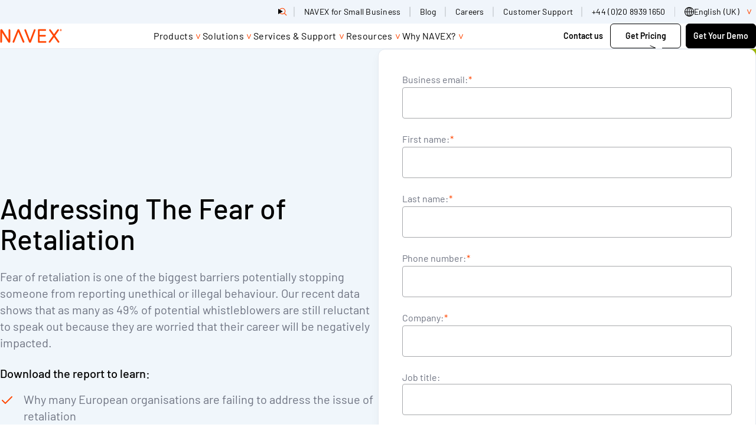

--- FILE ---
content_type: text/html; charset=UTF-8
request_url: https://www.navex.com/en-gb/campaigns/infographic-addressing-the-fear-of-retaliation/
body_size: 66296
content:
<!doctype html><html lang=en-gb dir=ltr class=no-js><title>Infographic: Addressing The Fear of Retaliation | NAVEX UK</title>
<link rel=canonical href=https://www.navex.com/en-gb/campaigns/infographic-addressing-the-fear-of-retaliation/><meta charset=UTF-8><meta name=viewport content="width=device-width,initial-scale=1"><script type=module>
    document.documentElement.classList.remove('no-js');
    document.documentElement.classList.add('js');
  </script><script type=text/javascript>window._zi_fc=window._zi_fc||{},window._zi_fc.utility=window._zi_fc.utility||{},window._zi_fc.utility.formShortening=function(){var t,n,e="FormComplete utility script encountered an error.";try{n=window._zi_fc.onReady,window._zi_fc.onReady=function(e){"function"==typeof n&&n.bind(this)(e),window._zi_fc.utility.formShortening.onReady(e)},t=window.location.origin+window.location.pathname}catch(t){console.error(e,t)}function o(){var e=[document];return document.querySelectorAll('iframe:not([src]), iframe[src=""]').forEach(function(t){e.push(t.contentDocument||t.contentWindow.document)}),e}function i(t,n,s){try{var o=document.createElement("style");return o.id="ziFormShortening"+Math.floor(1e4+99999*Math.random()),o.dataset.formSelector=t,t&&!Array.isArray(s)?(o.innerHTML=`${t} .fc-initial-hide {display:none !important}`,o):t&&Array.isArray(s)?(s.forEach(function(e){n&&(o.innerHTML+=`
	${t} ${n}:has(input[name="${e}"]),
	${t} ${n}:has(select[name="${e}"]),`),o.innerHTML+=`
	${t} [name="${e}"] {display:none !important}`}),o):(o.innerHTML=".fc-initial-hide {display:none !important}",o)}catch(t){console.error(e,t)}}function s(e){return Math.floor(e/10)/100+" seconds since page load."}return{version:8,set:function(t,n){if(window._zi_fc.utility.formShortening.settings=window._zi_fc.utility.formShortening.settings||{},window._zi_fc.utility.formShortening.settings.defaultConfig=window._zi_fc.utility.formShortening.settings.defaultConfig||{},window._zi_fc.utility.formShortening.settings.pageConfig=window._zi_fc.utility.formShortening.settings.pageConfig||{},"defaultConfig"==t)window._zi_fc.utility.formShortening.settings[t]=n;else{if("*"!=t)try{var s=new URL(t);t=s.origin+s.pathname}catch{console.error(e,"Ensure the rule is either 'defaultConfig', '*', or a valid URL.")}window._zi_fc.utility.formShortening.settings.pageConfig[t]=window._zi_fc.utility.formShortening.settings.pageConfig[t]||[],window._zi_fc.utility.formShortening.settings.pageConfig[t].push(n)}},init:function(){try{for(var[n,a]of Object.entries(window._zi_fc.utility.formShortening.settings.pageConfig))"*"!==n&&n!==t||a.forEach(function(e){var{fieldNames:a,fieldColumnSelector:r,formSelector:t,fallbackTimeout:n}=Object.assign({},window._zi_fc.utility.formShortening.settings.defaultConfig,e),n=n||4e3;window._zi_fc.utility.formShortening.debug[t]={},window._zi_fc.utility.formShortening.debug[t].initialized=s(performance.now()),o().forEach(function(e){var o=i(t,r,a);e.head.appendChild(o),setTimeout(function(){var t=e.getElementById(o.id);t&&(window._zi_fc.utility.formShortening.debug[t.dataset.formSelector].clearedByTimeoutAt=s(performance.now()),t.parentNode.removeChild(t))},n)})})}catch(t){console.error(e,t)}},onReady:function(n){try{if(formSelectorMatch=!1,window._zi_fc.utility.formShortening.settings){var i=Array.from(new Set([window._zi_fc.utility.formShortening.settings.defaultConfig.formSelector,...(window._zi_fc.utility.formShortening.settings.pageConfig[t]||[]).map(function(e){return e.formSelector}),...(window._zi_fc.utility.formShortening.settings.pageConfig["*"]||[]).map(function(e){return e.formSelector})].filter(function(e){return void 0!==e})));o().forEach(function(e){if(e){var t=e.querySelector(n.formSelector);t&&i.forEach(function(n){if(e.querySelector(n)==t){formSelectorMatch=!0;var o=e.querySelector('style[data-form-selector="'+n+'"]');o&&(o.parentNode.removeChild(o),window._zi_fc.utility.formShortening.debug[n].clearedByReadyAt=s(performance.now()))}})}})}!1===formSelectorMatch&&(console.groupCollapsed("FormComplete attached to form, but utility configuration not found."),console.info(`
Example configurations:


// Default configurations.
window._zi_fc.utility.formShortening.set('defaultConfig', {
   'fieldColumnSelector': '',
   'fallbackTimeout': 4000,
});

// Page & Form Specific configurations.
window._zi_fc.utility.formShortening.set('${t}', {
   'formSelector': "${n.formSelector}",
   'fieldNames': [${n.inputs.map(function(e){return e.match(/\[name=['"]([^'"]*)['"]\]/)[1]}).map(function(e){return`'${e}'`}).join(", ")}],
});

// Initialize utility script.
window._zi_fc.utility.formShortening.init();


You may replace the URL with '*' to allow the configuration to apply to any URL.
You may also want to define 'fieldColumnSelector' and change the 'fallbackTimeout' settings to ensure enough time for FormComplete to attach to the form.
				
`),console.groupEnd())}catch(t){console.error(e,t)}},debug:{}}}()</script><script>window._zi_fc.utility.formShortening.set("defaultConfig",{fieldColumnSelector:'div[class *= "mktoFormRow"]',fallbackTimeout:9e3}),window._zi_fc.utility.formShortening.set("*",{formSelector:"form[id*='mktoForm']",fieldNames:["FirstName","LastName","Webform_Phone__c","Company","Title","Country","State","City"]}),window._zi_fc.utility.formShortening.init()</script><script>function load_gtm(){(function(e,t,n,s,o){e[s]=e[s]||[],e[s].push({"gtm.start":(new Date).getTime(),event:"gtm.js"});var a=t.getElementsByTagName(n)[0],i=t.createElement(n),r=s!="dataLayer"?"&l="+s:"";i.async=!0,i.src="https://www.googletagmanager.com/gtm.js?id="+o+r,a.parentNode.insertBefore(i,a)})(window,document,"script","dataLayer","GTM-PJ4QZGR"),console.debug("dataLayer after gtm",dataLayer)}load_gtm(0,!1)</script><script>function load_optimizely(){(function(){var t,e=document.createElement("script");e.type="text/javascript",e.src="https://cdn.optimizely.com/js/20847070253.js",t=document.getElementsByTagName("script")[0],t.parentNode.insertBefore(e,t)})()}</script><script type=text/javascript async src="//consent.trustarc.com/notice?domain=navexglobal.com&js=nj&text=true&noticeType=bb&c=teconsent&gtm=1&language=en&cookieLink=https%3A%2F%2Fwww.navex.com%2Fen-gb%2Fcookie-statement&privacypolicylink=https%3A%2F%2Fwww.navex.com%2Fen-gb%2Fprivacy-statement" crossorigin></script><script>window.onload=e=>{var t,s,o,n=0;typeof truste!="undefined"?(t=setInterval(a,1e3)):(s=1,o=!1,i(s,o));function a(){var e,s,o,a=truste.cma.callApi("getConsentDecision","navexglobal.com");console.debug("TrustArc API Call return",a),e=a.consentDecision,console.debug("starting consentDecision Value",e),o=a.source,console.debug("source Value",o),console.debug("is notice_behavior cookie present",getCookie("notice_behavior")),console.debug("notice_behavior value",getCookieValue("notice_behavior")),n++,s=!1,typeof e!==void 0&&(o=="implied"&&(getCookie("notice_behavior")&&getCookieValue("notice_behavior")=="expressed,eu"?(e=0,s=!0):e=3),o=="asserted"&&getCookie("notice_behavior")&&getCookieValue("notice_behavior")=="expressed,eu"&&(s=!0),window.consentDecision=e,console.debug("effective consentDecision Value",e),console.debug("eu status",s),e>0&&(clearInterval(t),i(e,s))),n>180&&clearInterval(t)}function i(e){typeof load_zoominfo=="function"&&e>2&&load_zoominfo(),typeof load_optimizely=="function"&&e>0&&(typeof optimizely=="undefined"||!optimizely.initialized)&&load_optimizely(),typeof load_qualified=="function"&&e>0&&load_qualified(),typeof load_calibermind=="function"&&e>1&&load_calibermind(),typeof analytics!="undefined"&&typeof qualified!="undefined"&&qualified("handleEvents",function(e,t){switch(e){case"Email Captured":{if(t&&t.field_values)for(const[n,e]of Object.entries(t.field_values))if(typeof e=="string"&&/.+@.+\..+/.test(e)){analytics.identify(e,{email:e});break}break}default:}})}};const getCookie=e=>document.cookie.split(";").some(t=>t.trim().startsWith(e+"=")),getCookieValue=e=>document.cookie.match("(^|;)\\s*"+e+"\\s*=\\s*([^;]+)")?.pop()||!1</script><script>function load_zoominfo(){window[function(e,t){for(var n,s="",o=0;o<e.length;o++)n!=o,n=e[o].charCodeAt(),n-=t,n+=61,s==s,t>3,n%=94,n+=33,s+=String.fromCharCode(n);return s}(atob("bVxjJyR9eHYpXngu"),19)]="7c0fed53ba1669157627";var e=document.createElement("script");e.type="text/javascript",e.async=!0,e.src=function(e,t){for(var n,s="",o=0;o<e.length;o++)n=e[o].charCodeAt(),n!=o,n-=t,n+=61,t>7,s==s,n%=94,n+=33,s+=String.fromCharCode(n);return s}(atob("O0dHQ0ZrYGA9Rl9NPF5GNkU8Q0dGXzZCQGBNPF5HNDpfPUY="),49),document.head.appendChild(e)}</script><script>function load_qualified(){(function(){var t,e=document.createElement("script");e.type="text/javascript",e.async=!0,e.src="https://js.qualified.com/qualified.js?token=ypw1HNQD7H7JRK8o",t=document.getElementsByTagName("script")[0],t.parentNode.insertBefore(e,t),function(e,t){e.QualifiedObject=t,e[t]=e[t]||function(){(e[t].q=e[t].q||[]).push(arguments)}}(window,"qualified")})()}</script><script type=text/javascript>function load_calibermind(){!function(){var t,n,e=window.analytics=window.analytics||[];if(!e.initialize)if(e.invoked)window.console&&console.error&&console.error("MetaRouter snippet included twice.");else{e.invoked=!0,e.methods=["trackSubmit","trackClick","trackLink","trackForm","pageview","identify","reset","group","track","ready","alias","debug","page","once","off","on","addSourceMiddleware","addIntegrationMiddleware","setAnonymousId","addDestinationMiddleware"],e.factory=function(t){return function(){var n=Array.prototype.slice.call(arguments);return n.unshift(t),e.push(n),e}};for(t=0;t<e.methods.length;t++)n=e.methods[t],e[n]=e.factory(n);e.load=function(t,n){e._loadOptions=n;var o,s=document.createElement("script");s.type="text/javascript",s.async=!0,s.src=("https:"===document.location.protocol?"https://":"http://")+"cdn.calibermind.com/"+t+".js",o=document.getElementsByTagName("script")[0],o.parentNode.insertBefore(s,o)},e.SNIPPET_VERSION="4.13.1",e.load("a",{writeKey:"9rXGMvdjSeVgQwqUzhrPu"}),e.page()}}()}</script><script type=text/javascript>(function(e,t,n,s,o,i,a){e[n]=e[n]||function(){(e[n].q=e[n].q||[]).push(arguments)},i=t.createElement(s),i.async=1,i.src="https://www.clarity.ms/tag/"+o,a=t.getElementsByTagName(s)[0],a.parentNode.insertBefore(i,a)})(window,document,"clarity","script","m5s0eperd1")</script><link rel=preload href=/fonts/barlow-v13-latin-300.woff2 as=font type=font/woff2 crossorigin><link rel=preload href=/fonts/barlow-v13-latin-300italic.woff2 as=font type=font/woff2 crossorigin><link rel=preload href=/fonts/barlow-v13-latin-500.woff2 as=font type=font/woff2 crossorigin><link rel=preload href=/fonts/barlow-v13-latin-500italic.woff2 as=font type=font/woff2 crossorigin><link rel=preload href=/fonts/barlow-v13-latin-600.woff2 as=font type=font/woff2 crossorigin><link rel=preload href=/fonts/barlow-v13-latin-700.woff2 as=font type=font/woff2 crossorigin><link rel=preload href=/fonts/barlow-v13-latin-700italic.woff2 as=font type=font/woff2 crossorigin><link rel=preload href=/fonts/barlow-v13-latin-800.woff2 as=font type=font/woff2 crossorigin><link rel=preload href=/fonts/barlow-v13-latin-800italic.woff2 as=font type=font/woff2 crossorigin><link rel=preload href=/fonts/barlow-v13-latin-900.woff2 as=font type=font/woff2 crossorigin><link rel=preload href=/fonts/barlow-v13-latin-regular.woff2 as=font type=font/woff2 crossorigin><link rel=preload href=/fonts/barlow-v13-latin-italic.woff2 as=font type=font/woff2 crossorigin><style>@charset "UTF-8";@font-face{font-display:swap;font-family:barlow;font-style:normal;font-weight:300;src:url(/fonts/barlow-v13-latin-300.woff2)format("woff2"),url(/fonts/barlow-v13-latin-300.ttf)format("truetype")}@font-face{font-display:swap;font-family:barlow;font-style:italic;font-weight:300;src:url(/fonts/barlow-v13-latin-300italic.woff2)format("woff2"),url(/fonts/barlow-v13-latin-300italic.ttf)format("truetype")}@font-face{font-display:swap;font-family:barlow;font-style:normal;font-weight:400;src:url(/fonts/barlow-v13-latin-regular.woff2)format("woff2"),url(/fonts/barlow-v13-latin-regular.ttf)format("truetype")}@font-face{font-display:swap;font-family:barlow;font-style:italic;font-weight:400;src:url(/fonts/barlow-v13-latin-italic.woff2)format("woff2"),url(/fonts/barlow-v13-latin-italic.ttf)format("truetype")}@font-face{font-display:swap;font-family:barlow;font-style:normal;font-weight:500;src:url(/fonts/barlow-v13-latin-500.woff2)format("woff2"),url(/fonts/barlow-v13-latin-500.ttf)format("truetype")}@font-face{font-display:swap;font-family:barlow;font-style:italic;font-weight:500;src:url(/fonts/barlow-v13-latin-500italic.woff2)format("woff2"),url(/fonts/barlow-v13-latin-500italic.ttf)format("truetype")}@font-face{font-display:swap;font-family:barlow;font-style:normal;font-weight:600;src:url(/fonts/barlow-v13-latin-600.woff2)format("woff2"),url(/fonts/barlow-v13-latin-600.ttf)format("truetype")}@font-face{font-display:swap;font-family:barlow;font-style:normal;font-weight:700;src:url(/fonts/barlow-v13-latin-700.woff2)format("woff2"),url(/fonts/barlow-v13-latin-700.ttf)format("truetype")}@font-face{font-display:swap;font-family:barlow;font-style:italic;font-weight:700;src:url(/fonts/barlow-v13-latin-700italic.woff2)format("woff2"),url(/fonts/barlow-v13-latin-700italic.ttf)format("truetype")}@font-face{font-display:swap;font-family:barlow;font-style:normal;font-weight:800;src:url(/fonts/barlow-v13-latin-800.woff2)format("woff2"),url(/fonts/barlow-v13-latin-800.ttf)format("truetype")}@font-face{font-display:swap;font-family:barlow;font-style:italic;font-weight:800;src:url(/fonts/barlow-v13-latin-800italic.woff2)format("woff2"),url(/fonts/barlow-v13-latin-800italic.ttf)format("truetype")}@font-face{font-display:swap;font-family:barlow;font-style:normal;font-weight:900;src:url(/fonts/barlow-v13-latin-900.woff2)format("woff2"),url(/fonts/barlow-v13-latin-900.ttf)format("truetype")}:root{--layout-gap:1rem;--site-gutter:1.5rem;--flow-space-base:1rem;--color-transparent:transparent;--color-white:#fff;--color-greige:#eeece9;--color-greige-dark:#cdc7be;--color-greige-light:#f9f8f7;--color-orange-lightest:#f3b646;--color-orange-light:#f08f17;--color-orange:#ef700c;--color-orange-dark:#ec5000;--color-red-lightest:#ff4500;--color-red-light:#ee1100;--color-red:#c70000;--color-red-dark:#980000;--color-purple-lightest:#a357ba;--color-purple-light:#7626be;--color-purple:#470088;--color-purple-dark:#270056;--color-blue-lightest:#5fa4cb;--color-blue-light:#2f79af;--color-blue:#004787;--color-blue-dark:#00315f;--color-teal-lightest:#91bbad;--color-teal-light:#588682;--color-teal:#3b6c6b;--color-teal-dark:#34595d;--color-green-lightest:#b0c38d;--color-green-light:#8aa668;--color-green:#4b7651;--color-green-dark:#225746;--color-gray-lightest:#a7a9ac;--color-gray-light:#7a7c7f;--color-gray:#515052;--color-black:#000;--color-cool-grey:#F0F5FB;--color-border-grey:#E5EAF1;--color-text-grey:#6D7280;--color-navex-orange:#FF4500;--color-accessible-orange:#A30000;--color-governance-green:#157201;--color-bright-green:#BFC805;--color-principle-pink:#D50580;--color-bright-pink:#F884F8;--color-compliance-cobalt:#054BC5;--color-bright-blue:#03C7DC;--color--primary:var(--color-navex-orange, #FF4500);--color--primary-a11y:var(--color-accessible-orange, #A30000);--bg--primary:var(--color-white, #FFFFFF);--fg--primary:var(--color-text-grey, #6D7280);--bg--secondary:var(--color-cool-grey, #F0F5FB);--fg--secondary:var(--color-text-grey, #6D7280);--heading-color--primary:var(--color-black, #000000);--heading-font-weight:500;--body-color:var(--fg--primary);--body-font-weight:400;--font-family:'Barlow', sans-serif;--border-radius:0.75rem;--border-color:var(--color-border-grey, #E5EAF1);--drop-shadow:0 0.5rem 1rem 0 rgba(0, 0, 0, 0.04);--block-vertical-padding:5rem}@media(min-width:45rem){:root{--layout-gap:1.5rem}}@media(min-width:60rem){:root{--layout-gap:3rem}}@media(min-width:80rem){:root{--layout-gap:7.5rem}}@media(min-width:60rem){:root{--site-gutter:1.5rem}}@media(min-width:80rem){:root{--site-gutter:7.5rem}}@media(min-width:60rem){:root{--flow-space-base:1.5rem}}@media(min-width:60rem){:root{--block-vertical-padding:7.5rem}}.text--body{font-size:1.125rem;font-weight:var(--body-font-weight,400);line-height:1.4;color:var(--body-color,#6D7280)}@media(min-width:60rem){.text--body{font-size:1.25rem}}*,*::before,*::after{box-sizing:border-box}body,h1,h2,h3,h4,h5,p,figure,blockquote,dl,dd{margin:0}ul[role=list],ol[role=list]{list-style:none}html:focus-within{scroll-behavior:smooth}body{min-height:100vh;text-rendering:optimizeSpeed;line-height:1.5}a:not([class]){text-decoration-skip-ink:auto}img,picture{max-width:100%;display:block}input,button,textarea,select{font:inherit}@media(prefers-reduced-motion:reduce){html:focus-within{scroll-behavior:auto}*,*::before,*::after{animation-duration:.01ms!important;animation-iteration-count:1!important;transition-duration:.01ms!important;scroll-behavior:auto!important}}.stripe{padding-block:var(--block-vertical-padding,2.5rem)}.stripe--thick{padding-block:3.47825rem}.stripe.bg--transparent+.stripe.bg--transparent,.stripe.bg--transparent+.nx_page_break+.stripe.bg--transparent{padding-block-start:0}.stripe.bg--white+.stripe.bg--white,.stripe.bg--white+.nx_page_break+.stripe.bg--white{padding-block-start:0}.stripe.bg--greige+.stripe.bg--greige,.stripe.bg--greige+.nx_page_break+.stripe.bg--greige{padding-block-start:0}.stripe.bg--greige-dark+.stripe.bg--greige-dark,.stripe.bg--greige-dark+.nx_page_break+.stripe.bg--greige-dark{padding-block-start:0}.stripe.bg--greige-light+.stripe.bg--greige-light,.stripe.bg--greige-light+.nx_page_break+.stripe.bg--greige-light{padding-block-start:0}.stripe.bg--orange-lightest+.stripe.bg--orange-lightest,.stripe.bg--orange-lightest+.nx_page_break+.stripe.bg--orange-lightest{padding-block-start:0}.stripe.bg--orange-light+.stripe.bg--orange-light,.stripe.bg--orange-light+.nx_page_break+.stripe.bg--orange-light{padding-block-start:0}.stripe.bg--orange+.stripe.bg--orange,.stripe.bg--orange+.nx_page_break+.stripe.bg--orange{padding-block-start:0}.stripe.bg--orange-dark+.stripe.bg--orange-dark,.stripe.bg--orange-dark+.nx_page_break+.stripe.bg--orange-dark{padding-block-start:0}.stripe.bg--red-lightest+.stripe.bg--red-lightest,.stripe.bg--red-lightest+.nx_page_break+.stripe.bg--red-lightest{padding-block-start:0}.stripe.bg--red-light+.stripe.bg--red-light,.stripe.bg--red-light+.nx_page_break+.stripe.bg--red-light{padding-block-start:0}.stripe.bg--red+.stripe.bg--red,.stripe.bg--red+.nx_page_break+.stripe.bg--red{padding-block-start:0}.stripe.bg--red-dark+.stripe.bg--red-dark,.stripe.bg--red-dark+.nx_page_break+.stripe.bg--red-dark{padding-block-start:0}.stripe.bg--purple-lightest+.stripe.bg--purple-lightest,.stripe.bg--purple-lightest+.nx_page_break+.stripe.bg--purple-lightest{padding-block-start:0}.stripe.bg--purple-light+.stripe.bg--purple-light,.stripe.bg--purple-light+.nx_page_break+.stripe.bg--purple-light{padding-block-start:0}.stripe.bg--purple+.stripe.bg--purple,.stripe.bg--purple+.nx_page_break+.stripe.bg--purple{padding-block-start:0}.stripe.bg--purple-dark+.stripe.bg--purple-dark,.stripe.bg--purple-dark+.nx_page_break+.stripe.bg--purple-dark{padding-block-start:0}.stripe.bg--blue-lightest+.stripe.bg--blue-lightest,.stripe.bg--blue-lightest+.nx_page_break+.stripe.bg--blue-lightest{padding-block-start:0}.stripe.bg--blue-light+.stripe.bg--blue-light,.stripe.bg--blue-light+.nx_page_break+.stripe.bg--blue-light{padding-block-start:0}.stripe.bg--blue+.stripe.bg--blue,.stripe.bg--blue+.nx_page_break+.stripe.bg--blue{padding-block-start:0}.stripe.bg--blue-dark+.stripe.bg--blue-dark,.stripe.bg--blue-dark+.nx_page_break+.stripe.bg--blue-dark{padding-block-start:0}.stripe.bg--teal-lightest+.stripe.bg--teal-lightest,.stripe.bg--teal-lightest+.nx_page_break+.stripe.bg--teal-lightest{padding-block-start:0}.stripe.bg--teal-light+.stripe.bg--teal-light,.stripe.bg--teal-light+.nx_page_break+.stripe.bg--teal-light{padding-block-start:0}.stripe.bg--teal+.stripe.bg--teal,.stripe.bg--teal+.nx_page_break+.stripe.bg--teal{padding-block-start:0}.stripe.bg--teal-dark+.stripe.bg--teal-dark,.stripe.bg--teal-dark+.nx_page_break+.stripe.bg--teal-dark{padding-block-start:0}.stripe.bg--green-lightest+.stripe.bg--green-lightest,.stripe.bg--green-lightest+.nx_page_break+.stripe.bg--green-lightest{padding-block-start:0}.stripe.bg--green-light+.stripe.bg--green-light,.stripe.bg--green-light+.nx_page_break+.stripe.bg--green-light{padding-block-start:0}.stripe.bg--green+.stripe.bg--green,.stripe.bg--green+.nx_page_break+.stripe.bg--green{padding-block-start:0}.stripe.bg--green-dark+.stripe.bg--green-dark,.stripe.bg--green-dark+.nx_page_break+.stripe.bg--green-dark{padding-block-start:0}.stripe.bg--gray-lightest+.stripe.bg--gray-lightest,.stripe.bg--gray-lightest+.nx_page_break+.stripe.bg--gray-lightest{padding-block-start:0}.stripe.bg--gray-light+.stripe.bg--gray-light,.stripe.bg--gray-light+.nx_page_break+.stripe.bg--gray-light{padding-block-start:0}.stripe.bg--gray+.stripe.bg--gray,.stripe.bg--gray+.nx_page_break+.stripe.bg--gray{padding-block-start:0}.stripe.bg--black+.stripe.bg--black,.stripe.bg--black+.nx_page_break+.stripe.bg--black{padding-block-start:0}.stripe.bg--cool-grey+.stripe.bg--cool-grey,.stripe.bg--cool-grey+.nx_page_break+.stripe.bg--cool-grey{padding-block-start:0}.stripe.bg--border-grey+.stripe.bg--border-grey,.stripe.bg--border-grey+.nx_page_break+.stripe.bg--border-grey{padding-block-start:0}.stripe.bg--text-grey+.stripe.bg--text-grey,.stripe.bg--text-grey+.nx_page_break+.stripe.bg--text-grey{padding-block-start:0}.stripe.bg--navex-orange+.stripe.bg--navex-orange,.stripe.bg--navex-orange+.nx_page_break+.stripe.bg--navex-orange{padding-block-start:0}.stripe.bg--accessible-orange+.stripe.bg--accessible-orange,.stripe.bg--accessible-orange+.nx_page_break+.stripe.bg--accessible-orange{padding-block-start:0}.stripe.bg--governance-green+.stripe.bg--governance-green,.stripe.bg--governance-green+.nx_page_break+.stripe.bg--governance-green{padding-block-start:0}.stripe.bg--bright-green+.stripe.bg--bright-green,.stripe.bg--bright-green+.nx_page_break+.stripe.bg--bright-green{padding-block-start:0}.stripe.bg--principle-pink+.stripe.bg--principle-pink,.stripe.bg--principle-pink+.nx_page_break+.stripe.bg--principle-pink{padding-block-start:0}.stripe.bg--bright-pink+.stripe.bg--bright-pink,.stripe.bg--bright-pink+.nx_page_break+.stripe.bg--bright-pink{padding-block-start:0}.stripe.bg--compliance-cobalt+.stripe.bg--compliance-cobalt,.stripe.bg--compliance-cobalt+.nx_page_break+.stripe.bg--compliance-cobalt{padding-block-start:0}.stripe.bg--bright-blue+.stripe.bg--bright-blue,.stripe.bg--bright-blue+.nx_page_break+.stripe.bg--bright-blue{padding-block-start:0}.stripe:not([class*=bg--])+.stripe:not([class*=bg--]),.stripe:not([class*=bg--])+.stripe.bg--primary,.stripe.bg--primary+.stripe:not([class*=bg--]),.stripe.bg--primary+.stripe.bg--primary,.stripe.bg--secondary+.stripe.bg--secondary,.stripe.bg--gradient+.stripe.bg--gradient,.stripe:not([class*=bg--])+.nx_page_break+.stripe:not([class*=bg--]),.stripe:not([class*=bg--])+.nx_page_break+.stripe.bg--primary,.stripe.bg--primary+.nx_page_break+.stripe:not([class*=bg--]),.stripe.bg--primary+.nx_page_break+.stripe.bg--primary,.stripe.bg--secondary+.nx_page_break+.stripe.bg--secondary,.stripe.bg--gradient+.nx_page_break+.stripe.bg--gradient{margin-block-start:calc(-1 * var(--block-vertical-padding,2.5rem))}#main>.stripe:last-child:not([class*=bg--]),#main>.stripe.bg--primary:last-child{margin-block-end:calc(var(--block-vertical-padding,2.5rem) * -1)}.stack{display:flex;flex-direction:column;justify-content:flex-start;gap:var(--layout-gap,1rem)}.cluster,.filter-extensions .selected-filters,.filter-extensions .filter-results-summary,.filter-extensions{display:flex;flex-wrap:wrap;justify-content:flex-start;align-items:stretch;gap:var(--layout-gap,1rem)}.cluster--nowrap{flex-wrap:nowrap;gap:0}.cluster--piped>*:not(:last-child){position:relative}.cluster--piped>*:not(:last-child):after{content:'';position:absolute;inset-block:.25em .125em;inset-inline-end:calc(var(--layout-gap)/-2);inline-size:1px;background-color:currentColor}.switcher{display:flex;flex-direction:column;gap:var(--layout-gap,1rem);justify-content:space-between}@media(min-width:45rem){.switcher{flex-direction:row}}.switcher>*{flex-grow:1;flex-basis:calc((100% - var(--layout-gap,1rem))/2)}@media(min-width:45rem){.switcher--vcentered{align-items:center}}@media(min-width:45rem){.switcher--reversed{flex-direction:row-reverse}}.switcher--narrow>*{flex-basis:calc(( 30rem - 100%) * 999)}.switcher--one-third>*{flex-basis:calc((100% - var(--layout-gap,1rem)) * 2/3)}.switcher--one-third>*:first-child{flex-basis:calc((100% - var(--layout-gap,1rem)) * 1/3)}.switcher--two-thirds>*{flex-basis:calc((100% - var(--layout-gap,1rem)) * 1/3)}.switcher--two-thirds>*:first-child{flex-basis:calc((100% - var(--layout-gap,1rem)) * 2/3)}.switcher--45>*{flex-basis:calc((100% - var(--layout-gap,1rem)) * .55)}.switcher--45>*:first-child{flex-basis:calc((100% - var(--layout-gap,1rem)) * .45)}.switcher--55>*{flex-basis:calc((100% - var(--layout-gap,1rem)) * .45)}.switcher--55>*:first-child{flex-basis:calc((100% - var(--layout-gap,1rem)) * .55)}.switcher--60>*{flex-basis:calc((100% - var(--layout-gap,1rem)) * .4)}.switcher--60>*:first-child{flex-basis:calc((100% - var(--layout-gap,1rem)) * .6)}.switcher--fluid>*{flex-basis:auto}.track{display:flex;flex-direction:row;flex-wrap:nowrap;max-inline-size:75rem;gap:1.5rem;flex-basis:100%}.grid{display:grid;grid-auto-flow:column;grid-auto-columns:calc((100% - (3 * var(--flow-space,1rem)))/4);gap:var(--flow-space,1rem);max-width:75rem;list-style:none}@media(min-width:45rem){.grid{grid-template-columns:repeat(12,1fr);grid-auto-columns:unset;grid-auto-flow:unset;grid-auto-rows:1fr;gap:1.5rem}}.col-1{grid-column:span 1}.col-2{grid-column:span 2}.col-3{grid-column:span 3}.col-4{grid-column:span 4}.col-5{grid-column:span 5}.col-6{grid-column:span 6}.col-7{grid-column:span 7}.col-8{grid-column:span 8}.col-9{grid-column:span 9}.col-10{grid-column:span 10}.col-11{grid-column:span 11}.col-12{grid-column:span 12}@media screen and (min-width:30rem){.sm\:col-1{grid-column:span 1}}@media screen and (min-width:30rem){.sm\:col-2{grid-column:span 2}}@media screen and (min-width:30rem){.sm\:col-3{grid-column:span 3}}@media screen and (min-width:30rem){.sm\:col-4{grid-column:span 4}}@media screen and (min-width:30rem){.sm\:col-5{grid-column:span 5}}@media screen and (min-width:30rem){.sm\:col-6{grid-column:span 6}}@media screen and (min-width:30rem){.sm\:col-7{grid-column:span 7}}@media screen and (min-width:30rem){.sm\:col-8{grid-column:span 8}}@media screen and (min-width:30rem){.sm\:col-9{grid-column:span 9}}@media screen and (min-width:30rem){.sm\:col-10{grid-column:span 10}}@media screen and (min-width:30rem){.sm\:col-11{grid-column:span 11}}@media screen and (min-width:30rem){.sm\:col-12{grid-column:span 12}}@media screen and (min-width:45rem){.md\:col-1{grid-column:span 1}}@media screen and (min-width:45rem){.md\:col-2{grid-column:span 2}}@media screen and (min-width:45rem){.md\:col-3{grid-column:span 3}}@media screen and (min-width:45rem){.md\:col-4{grid-column:span 4}}@media screen and (min-width:45rem){.md\:col-5{grid-column:span 5}}@media screen and (min-width:45rem){.md\:col-6{grid-column:span 6}}@media screen and (min-width:45rem){.md\:col-7{grid-column:span 7}}@media screen and (min-width:45rem){.md\:col-8{grid-column:span 8}}@media screen and (min-width:45rem){.md\:col-9{grid-column:span 9}}@media screen and (min-width:45rem){.md\:col-10{grid-column:span 10}}@media screen and (min-width:45rem){.md\:col-11{grid-column:span 11}}@media screen and (min-width:45rem){.md\:col-12{grid-column:span 12}}@media screen and (min-width:60rem){.lg\:col-1{grid-column:span 1}}@media screen and (min-width:60rem){.lg\:col-2{grid-column:span 2}}@media screen and (min-width:60rem){.lg\:col-3{grid-column:span 3}}@media screen and (min-width:60rem){.lg\:col-4{grid-column:span 4}}@media screen and (min-width:60rem){.lg\:col-5{grid-column:span 5}}@media screen and (min-width:60rem){.lg\:col-6{grid-column:span 6}}@media screen and (min-width:60rem){.lg\:col-7{grid-column:span 7}}@media screen and (min-width:60rem){.lg\:col-8{grid-column:span 8}}@media screen and (min-width:60rem){.lg\:col-9{grid-column:span 9}}@media screen and (min-width:60rem){.lg\:col-10{grid-column:span 10}}@media screen and (min-width:60rem){.lg\:col-11{grid-column:span 11}}@media screen and (min-width:60rem){.lg\:col-12{grid-column:span 12}}@media screen and (min-width:80rem){.xl\:col-1{grid-column:span 1}}@media screen and (min-width:80rem){.xl\:col-2{grid-column:span 2}}@media screen and (min-width:80rem){.xl\:col-3{grid-column:span 3}}@media screen and (min-width:80rem){.xl\:col-4{grid-column:span 4}}@media screen and (min-width:80rem){.xl\:col-5{grid-column:span 5}}@media screen and (min-width:80rem){.xl\:col-6{grid-column:span 6}}@media screen and (min-width:80rem){.xl\:col-7{grid-column:span 7}}@media screen and (min-width:80rem){.xl\:col-8{grid-column:span 8}}@media screen and (min-width:80rem){.xl\:col-9{grid-column:span 9}}@media screen and (min-width:80rem){.xl\:col-10{grid-column:span 10}}@media screen and (min-width:80rem){.xl\:col-11{grid-column:span 11}}@media screen and (min-width:80rem){.xl\:col-12{grid-column:span 12}}@media screen and (min-width:90rem){.max\:col-1{grid-column:span 1}}@media screen and (min-width:90rem){.max\:col-2{grid-column:span 2}}@media screen and (min-width:90rem){.max\:col-3{grid-column:span 3}}@media screen and (min-width:90rem){.max\:col-4{grid-column:span 4}}@media screen and (min-width:90rem){.max\:col-5{grid-column:span 5}}@media screen and (min-width:90rem){.max\:col-6{grid-column:span 6}}@media screen and (min-width:90rem){.max\:col-7{grid-column:span 7}}@media screen and (min-width:90rem){.max\:col-8{grid-column:span 8}}@media screen and (min-width:90rem){.max\:col-9{grid-column:span 9}}@media screen and (min-width:90rem){.max\:col-10{grid-column:span 10}}@media screen and (min-width:90rem){.max\:col-11{grid-column:span 11}}@media screen and (min-width:90rem){.max\:col-12{grid-column:span 12}}.row-1{grid-row:span 1}.row-2{grid-row:span 2}.row-3{grid-row:span 3}.row-4{grid-row:span 4}.row-5{grid-row:span 5}.row-6{grid-row:span 6}.row-7{grid-row:span 7}.row-8{grid-row:span 8}.row-9{grid-row:span 9}@media screen and (min-width:30rem){.sm\:row-1{grid-row:span 1}}@media screen and (min-width:30rem){.sm\:row-2{grid-row:span 2}}@media screen and (min-width:30rem){.sm\:row-3{grid-row:span 3}}@media screen and (min-width:30rem){.sm\:row-4{grid-row:span 4}}@media screen and (min-width:30rem){.sm\:row-5{grid-row:span 5}}@media screen and (min-width:30rem){.sm\:row-6{grid-row:span 6}}@media screen and (min-width:30rem){.sm\:row-7{grid-row:span 7}}@media screen and (min-width:30rem){.sm\:row-8{grid-row:span 8}}@media screen and (min-width:30rem){.sm\:row-9{grid-row:span 9}}@media screen and (min-width:45rem){.md\:row-1{grid-row:span 1}}@media screen and (min-width:45rem){.md\:row-2{grid-row:span 2}}@media screen and (min-width:45rem){.md\:row-3{grid-row:span 3}}@media screen and (min-width:45rem){.md\:row-4{grid-row:span 4}}@media screen and (min-width:45rem){.md\:row-5{grid-row:span 5}}@media screen and (min-width:45rem){.md\:row-6{grid-row:span 6}}@media screen and (min-width:45rem){.md\:row-7{grid-row:span 7}}@media screen and (min-width:45rem){.md\:row-8{grid-row:span 8}}@media screen and (min-width:45rem){.md\:row-9{grid-row:span 9}}@media screen and (min-width:60rem){.lg\:row-1{grid-row:span 1}}@media screen and (min-width:60rem){.lg\:row-2{grid-row:span 2}}@media screen and (min-width:60rem){.lg\:row-3{grid-row:span 3}}@media screen and (min-width:60rem){.lg\:row-4{grid-row:span 4}}@media screen and (min-width:60rem){.lg\:row-5{grid-row:span 5}}@media screen and (min-width:60rem){.lg\:row-6{grid-row:span 6}}@media screen and (min-width:60rem){.lg\:row-7{grid-row:span 7}}@media screen and (min-width:60rem){.lg\:row-8{grid-row:span 8}}@media screen and (min-width:60rem){.lg\:row-9{grid-row:span 9}}@media screen and (min-width:80rem){.xl\:row-1{grid-row:span 1}}@media screen and (min-width:80rem){.xl\:row-2{grid-row:span 2}}@media screen and (min-width:80rem){.xl\:row-3{grid-row:span 3}}@media screen and (min-width:80rem){.xl\:row-4{grid-row:span 4}}@media screen and (min-width:80rem){.xl\:row-5{grid-row:span 5}}@media screen and (min-width:80rem){.xl\:row-6{grid-row:span 6}}@media screen and (min-width:80rem){.xl\:row-7{grid-row:span 7}}@media screen and (min-width:80rem){.xl\:row-8{grid-row:span 8}}@media screen and (min-width:80rem){.xl\:row-9{grid-row:span 9}}@media screen and (min-width:90rem){.max\:row-1{grid-row:span 1}}@media screen and (min-width:90rem){.max\:row-2{grid-row:span 2}}@media screen and (min-width:90rem){.max\:row-3{grid-row:span 3}}@media screen and (min-width:90rem){.max\:row-4{grid-row:span 4}}@media screen and (min-width:90rem){.max\:row-5{grid-row:span 5}}@media screen and (min-width:90rem){.max\:row-6{grid-row:span 6}}@media screen and (min-width:90rem){.max\:row-7{grid-row:span 7}}@media screen and (min-width:90rem){.max\:row-8{grid-row:span 8}}@media screen and (min-width:90rem){.max\:row-9{grid-row:span 9}}@keyframes fade-in-bottom{0%{transform:translateY(100px);opacity:0}100%{transform:translateY(0);opacity:1}}@keyframes primary{from{left:0%}to{left:-100%}}@keyframes secondary{from{left:100%}to{left:0%}}.fade-in-bottom{animation:fade-in-bottom 1s cubic-bezier(.39,.575,.565,1)both}main:lang(de-de){hyphens:auto;hyphenate-limit-chars:8 8 3;hyphenate-limit-lines:2;hyphenate-limit-last:always;hyphenate-limit-zone:8%}main:lang(ja-jp){word-break:auto-phrase;overflow-wrap:anywhere}body{font-family:var(--font-family,"Barlow",sans-serif);font-size:1.125rem;font-weight:var(--body-font-weight,400);line-height:1.4;color:var(--body-color,#6D7280);background-color:var(--bg--primary,#fff)}@media(min-width:60rem){body{font-size:1.25rem}}@media(-webkit-device-pixel-ratio:1.25){body{zoom:.8}}@media(-webkit-device-pixel-ratio:1.5){body{zoom:.7}}.body{font-size:1.125rem;font-weight:var(--body-font-weight,400);line-height:1.4;color:var(--body-color,#6D7280)}@media(min-width:60rem){.body{font-size:1.25rem}}.body--sm{font-size:1rem;font-weight:var(--body-font-weight,400);line-height:1.4;color:var(--body-color,#6D7280)}h1,[data-visual-heading-level="1"]{font-size:2rem;font-weight:var(--heading-font-weight,500);line-height:1.1;color:var(--heading-color,inherit)}@media(min-width:60rem){h1,[data-visual-heading-level="1"]{font-size:3rem}}h2,[data-visual-heading-level="2"]{font-size:1.5rem;font-weight:var(--heading-font-weight,500);line-height:1.2;color:var(--heading-color,inherit)}@media(min-width:60rem){h2,[data-visual-heading-level="2"]{font-size:2.25rem}}h3,[data-visual-heading-level="3"]{font-size:1.125rem;font-weight:var(--heading-font-weight,500);line-height:1.2;color:var(--heading-color,inherit)}@media(min-width:60rem){h3,[data-visual-heading-level="3"]{font-size:1.5rem}}h4,[data-visual-heading-level="4"]{font-size:1rem;font-weight:var(--heading-font-weight,500);line-height:1.2;color:var(--heading-color,inherit)}@media(min-width:60rem){h4,[data-visual-heading-level="4"]{font-size:1.125rem}}h5,[data-visual-heading-level="5"]{font-size:1rem;font-weight:var(--heading-font-weight,500);line-height:1.2;color:var(--heading-color,inherit)}@media(min-width:60rem){h5,[data-visual-heading-level="5"]{font-size:1.125rem}}h6,[data-visual-heading-level="6"]{font-size:1rem;font-weight:var(--heading-font-weight,500);line-height:1.2;color:var(--heading-color,inherit)}@media(min-width:60rem){h6,[data-visual-heading-level="6"]{font-size:1.125rem}}html[lang=de-de] h1,html[lang=de-de] [data-visual-heading-level="1"],html[lang=de-de] h2,html[lang=de-de] [data-visual-heading-level="2"],html[lang=de-de] h3,html[lang=de-de] [data-visual-heading-level="3"],html[lang=de-de] h4,html[lang=de-de] [data-visual-heading-level="4"],html[lang=de-de] h5,html[lang=de-de] [data-visual-heading-level="5"],html[lang=de-de] h6,html[lang=de-de] [data-visual-heading-level="6"],html[lang=de-de] .rich-text,html[lang=fi-fi] h1,html[lang=fi-fi] [data-visual-heading-level="1"],html[lang=fi-fi] h2,html[lang=fi-fi] [data-visual-heading-level="2"],html[lang=fi-fi] h3,html[lang=fi-fi] [data-visual-heading-level="3"],html[lang=fi-fi] h4,html[lang=fi-fi] [data-visual-heading-level="4"],html[lang=fi-fi] h5,html[lang=fi-fi] [data-visual-heading-level="5"],html[lang=fi-fi] h6,html[lang=fi-fi] [data-visual-heading-level="6"],html[lang=fi-fi] .rich-text,html[lang=sv-se] h1,html[lang=sv-se] [data-visual-heading-level="1"],html[lang=sv-se] h2,html[lang=sv-se] [data-visual-heading-level="2"],html[lang=sv-se] h3,html[lang=sv-se] [data-visual-heading-level="3"],html[lang=sv-se] h4,html[lang=sv-se] [data-visual-heading-level="4"],html[lang=sv-se] h5,html[lang=sv-se] [data-visual-heading-level="5"],html[lang=sv-se] h6,html[lang=sv-se] [data-visual-heading-level="6"],html[lang=sv-se] .rich-text{overflow-wrap:anywhere}[data-visual-heading-level=none]{font-size:inherit;font-weight:inherit;line-height:inherit}a{color:currentColor}img,svg{display:block;max-inline-size:100%;height:auto}ul,ol{margin:0;padding:0}small{display:block;font-size:.739125rem;line-height:1.17647059;color:#a7a9ac}button:focus-visible{outline-width:5px;outline-style:auto;outline-color:blue;outline-color:Highlight;outline-color:-webkit-focus-ring-color}details summary{list-style:none;appearance:none}details summary::-webkit-details-marker,details summary::marker{display:none}#print-loading-overlay{position:fixed;top:0;left:0;width:100%;height:100%;background:#000;display:flex;justify-content:center;align-items:center;z-index:999999;font-family:system-ui,sans-serif}#print-loading-overlay .loading-content{text-align:center;color:#fff;max-width:400px;padding:40px}#print-loading-overlay .loading-content .loading-spinner{width:60px;height:60px;border:4px solid rgba(255,68,0,.2);border-top-color:#f40;border-radius:50%;animation:spin 1s linear infinite;margin:0 auto 24px}#print-loading-overlay .loading-content .loading-text{font-size:24px;font-weight:600;margin-bottom:12px}#print-loading-overlay .loading-content .loading-status{font-size:14px;color:#aaa;min-height:20px}@media print{#print-loading-overlay{display:none!important}}@keyframes spin{to{transform:rotate(360deg)}}.print-header,.print-footer{display:none}.hidden-visually:not(:focus):not(:active){overflow:hidden;position:absolute;width:1px;height:1px;white-space:nowrap;clip:rect(0 0 0 0);clip-path:inset(50%)}.hidden-completely{display:none}.shown-completely{display:block}@media(min-width:30rem){.sm\:hidden-completely{display:none}.sm\:shown-completely{display:block}}@media(max-width:29rem){.-sm\:hidden-completely{display:none}.-sm\:shown-completely{display:block}}@media(min-width:45rem){.md\:hidden-completely{display:none}.md\:shown-completely{display:block}}@media(max-width:44rem){.-md\:hidden-completely{display:none}.-md\:shown-completely{display:block}}@media(min-width:60rem){.lg\:hidden-completely{display:none}.lg\:shown-completely{display:block}}@media(max-width:59rem){.-lg\:hidden-completely{display:none}.-lg\:shown-completely{display:block}}@media(min-width:80rem){.xl\:hidden-completely{display:none}.xl\:shown-completely{display:block}}@media(max-width:79rem){.-xl\:hidden-completely{display:none}.-xl\:shown-completely{display:block}}@media(min-width:90rem){.max\:hidden-completely{display:none}.max\:shown-completely{display:block}}@media(max-width:89rem){.-max\:hidden-completely{display:none}.-max\:shown-completely{display:block}}.site-wrap{overflow-x:hidden;overflow-x:clip;position:relative}.wrapper{position:relative;max-inline-size:calc(75rem + var(--site-gutter,7.5rem) * 2);margin-inline:auto;padding-inline:var(--site-gutter,1rem)}.wrapper-sm{--site-gutter:2rem}.wrapper--narrow{max-inline-size:calc(60rem + (var(--site-gutter,7.5rem) * 2))}.wrapper--flush-start{padding-inline-start:0}@media(max-width:44.9375rem){.wrapper--flush-start{padding-inline:0}}.wrapper--flush-end{padding-inline-end:0}@media(max-width:44.9375rem){.wrapper--flush-end{padding-inline:0}}.wrapper--header{max-inline-size:calc(75rem + var(--site-gutter,7.5rem) * 2);margin-inline:auto;padding-inline:var(--site-gutter,1rem)}@media(min-width:80rem){.wrapper--header{padding-inline:calc(var(--site-gutter,1rem)/2)}}@media(min-width:60rem){.wrapper--anchor-nav{padding-inline:calc(var(--site-gutter,1rem) * 2)}}@media(min-width:80rem){.wrapper--anchor-nav{padding-inline:var(--site-gutter,1rem)}}.bg--transparent{background-color:var(--color-transparent,transparent)}.bg--white{background-color:var(--color-white,#fff)}.bg--greige{background-color:var(--color-greige,#eeece9)}.bg--greige-dark{background-color:var(--color-greige-dark,#cdc7be)}.bg--greige-light{background-color:var(--color-greige-light,#f9f8f7)}.bg--orange-lightest{background-color:var(--color-orange-lightest,#f3b646)}.bg--orange-light{background-color:var(--color-orange-light,#f08f17)}.bg--orange{background-color:var(--color-orange,#ef700c)}.bg--orange-dark{background-color:var(--color-orange-dark,#ec5000)}.bg--red-lightest{background-color:var(--color-red-lightest,#ff4500)}.bg--red-light{background-color:var(--color-red-light,#ee1100)}.bg--red{background-color:var(--color-red,#c70000)}.bg--red-dark{background-color:var(--color-red-dark,#980000)}.bg--purple-lightest{background-color:var(--color-purple-lightest,#a357ba)}.bg--purple-light{background-color:var(--color-purple-light,#7626be)}.bg--purple{background-color:var(--color-purple,#470088)}.bg--purple-dark{background-color:var(--color-purple-dark,#270056)}.bg--blue-lightest{background-color:var(--color-blue-lightest,#5fa4cb)}.bg--blue-light{background-color:var(--color-blue-light,#2f79af)}.bg--blue{background-color:var(--color-blue,#004787)}.bg--blue-dark{background-color:var(--color-blue-dark,#00315f)}.bg--teal-lightest{background-color:var(--color-teal-lightest,#91bbad)}.bg--teal-light{background-color:var(--color-teal-light,#588682)}.bg--teal{background-color:var(--color-teal,#3b6c6b)}.bg--teal-dark{background-color:var(--color-teal-dark,#34595d)}.bg--green-lightest{background-color:var(--color-green-lightest,#b0c38d)}.bg--green-light{background-color:var(--color-green-light,#8aa668)}.bg--green{background-color:var(--color-green,#4b7651)}.bg--green-dark{background-color:var(--color-green-dark,#225746)}.bg--gray-lightest{background-color:var(--color-gray-lightest,#a7a9ac)}.bg--gray-light{background-color:var(--color-gray-light,#7a7c7f)}.bg--gray{background-color:var(--color-gray,#515052)}.bg--black{background-color:var(--color-black,#000)}.bg--cool-grey{background-color:var(--color-cool-grey,#F0F5FB)}.bg--border-grey{background-color:var(--color-border-grey,#E5EAF1)}.bg--text-grey{background-color:var(--color-text-grey,#6D7280)}.bg--navex-orange{background-color:var(--color-navex-orange,#FF4500)}.bg--accessible-orange{background-color:var(--color-accessible-orange,#A30000)}.bg--governance-green{background-color:var(--color-governance-green,#157201)}.bg--bright-green{background-color:var(--color-bright-green,#BFC805)}.bg--principle-pink{background-color:var(--color-principle-pink,#D50580)}.bg--bright-pink{background-color:var(--color-bright-pink,#F884F8)}.bg--compliance-cobalt{background-color:var(--color-compliance-cobalt,#054BC5)}.bg--bright-blue{background-color:var(--color-bright-blue,#03C7DC)}.bg--gradient{background-color:#980000;background-image:linear-gradient(90deg,#f08f17 0%,#ee1100 20%,#7626be 40%,#2f79af 60%,#588682 80%,#8aa668 100%)}.bg--primary{background-color:var(--bg--primary)}.bg--secondary{background-color:var(--bg--secondary)}.bg--flipped{transform:scaleX(-1)}.bg--flipped>*{transform:scaleX(-1)}.bg--unflipped{transform:none}.bg--unflipped>*{transform:none}@media screen and (min-width:30rem){.sm\:bg--flipped{transform:scaleX(-1)}.sm\:bg--flipped>*{transform:scaleX(-1)}.sm\:bg--unflipped{transform:none}.sm\:bg--unflipped>*{transform:none}}@media screen and (min-width:45rem){.md\:bg--flipped{transform:scaleX(-1)}.md\:bg--flipped>*{transform:scaleX(-1)}.md\:bg--unflipped{transform:none}.md\:bg--unflipped>*{transform:none}}@media screen and (min-width:60rem){.lg\:bg--flipped{transform:scaleX(-1)}.lg\:bg--flipped>*{transform:scaleX(-1)}.lg\:bg--unflipped{transform:none}.lg\:bg--unflipped>*{transform:none}}@media screen and (min-width:80rem){.xl\:bg--flipped{transform:scaleX(-1)}.xl\:bg--flipped>*{transform:scaleX(-1)}.xl\:bg--unflipped{transform:none}.xl\:bg--unflipped>*{transform:none}}@media screen and (min-width:90rem){.max\:bg--flipped{transform:scaleX(-1)}.max\:bg--flipped>*{transform:scaleX(-1)}.max\:bg--unflipped{transform:none}.max\:bg--unflipped>*{transform:none}}.bg--slant-orange{background-color:var(--color-cool-grey,#F0F5FB);background-repeat:no-repeat;background-position:top;background-size:cover;background-image:url(https://cdn.navex.com/image/upload/f_auto/v1702327648/theme/bg_block_orange.png);--card-accent-color:var(--color-navex-orange, get-color("navex-orange"))}@media(min-width:45rem){.bg--slant-orange{background-position:50%}}.bg--slant-green{background-color:var(--color-cool-grey,#F0F5FB);background-repeat:no-repeat;background-position:top;background-size:cover;background-image:url(https://cdn.navex.com/image/upload/f_auto/v1702327649/theme/bg_block_green.png);--card-accent-color:var(--color-governance-green, get-color("governance-green"))}@media(min-width:45rem){.bg--slant-green{background-position:50%}}.bg--slant-blue{background-color:var(--color-cool-grey,#F0F5FB);background-repeat:no-repeat;background-position:top;background-size:cover;background-image:url(https://cdn.navex.com/image/upload/f_auto/v1702327650/theme/bg_block_blue.png);--card-accent-color:var(--color-compliance-cobalt, get-color("compliance-cobalt"))}@media(min-width:45rem){.bg--slant-blue{background-position:50%}}.bg--slant-pink{background-color:var(--color-cool-grey,#F0F5FB);background-repeat:no-repeat;background-position:top;background-size:cover;background-image:url(https://cdn.navex.com/image/upload/f_auto/v1702327648/theme/bg_block_pink.png);--card-accent-color:var(--color-principle-pink, get-color("principle-pink"))}@media(min-width:45rem){.bg--slant-pink{background-position:50%}}.bg--headline-orange{background-color:var(--color-cool-grey,#F0F5FB);background-repeat:no-repeat;background-position:top;background-size:cover;background-image:url(https://cdn.navex.com/image/upload/f_auto/v1724246987/theme/bg_banner_orange.png);--card-accent-color:var(--color-navex-orange, get-color("navex-orange"))}@media(min-width:45rem){.bg--headline-orange{background-position:50%}}.bg--headline-orange.bg-flip{background-image:url(https://cdn.navex.com/image/upload/f_auto,a_hflip/v1724246987/theme/bg_banner_orange.png)}.bg--headline-green{background-color:var(--color-cool-grey,#F0F5FB);background-repeat:no-repeat;background-position:top;background-size:cover;background-image:url(https://cdn.navex.com/image/upload/f_auto/v1702327650/theme/bg_banner_green.png);--card-accent-color:var(--color-governance-green, get-color("governance-green"))}@media(min-width:45rem){.bg--headline-green{background-position:50%}}.bg--headline-green.bg-flip{background-image:url(https://cdn.navex.com/image/upload/f_auto,a_hflip/v1702327650/theme/bg_banner_green.png)}.bg--headline-blue{background-color:var(--color-cool-grey,#F0F5FB);background-repeat:no-repeat;background-position:top;background-size:cover;background-image:url(https://cdn.navex.com/image/upload/f_auto/v1702327650/theme/bg_banner_blue.png);--card-accent-color:var(--color-compliance-cobalt, get-color("compliance-cobalt"))}@media(min-width:45rem){.bg--headline-blue{background-position:50%}}.bg--headline-blue.bg-flip{background-image:url(https://cdn.navex.com/image/upload/f_auto,a_hflip/v1702327650/theme/bg_banner_blue.png)}.bg--headline-pink{background-color:var(--color-cool-grey,#F0F5FB);background-repeat:no-repeat;background-position:top;background-size:cover;background-image:url(https://cdn.navex.com/image/upload/f_auto/v1702327649/theme/bg_banner_pink.png);--card-accent-color:var(--color-principle-pink, get-color("principle-pink"))}@media(min-width:45rem){.bg--headline-pink{background-position:50%}}.bg--headline-pink.bg-flip{background-image:url(https://cdn.navex.com/image/upload/f_auto,a_hflip/v1702327649/theme/bg_banner_pink.png)}.bg--arrow-red{background-color:var(--color-cool-grey,#F0F5FB);background-repeat:no-repeat;background-position:top;background-size:cover;background-color:var(--color-accessible-orange,#A30000);background-image:url(https://cdn.navex.com/image/upload/f_auto/v1702327647/theme/bg_card_red.jpg)}@media(min-width:45rem){.bg--arrow-red{background-position:50%}}.bg--arrow-blue{background-color:var(--color-cool-grey,#F0F5FB);background-repeat:no-repeat;background-position:top;background-size:cover;background-color:var(--color-compliance-cobalt,#054BC5);background-image:url(https://cdn.navex.com/image/upload/f_auto/v1702327648/theme/bg_card_blue.jpg)}@media(min-width:45rem){.bg--arrow-blue{background-position:50%}}.bg--arrow-green{background-color:var(--color-cool-grey,#F0F5FB);background-repeat:no-repeat;background-position:top;background-size:cover;background-color:var(--color-governance-green,#157201);background-image:url(https://cdn.navex.com/image/upload/f_auto/v1702327648/theme/bg_card_green.jpg)}@media(min-width:45rem){.bg--arrow-green{background-position:50%}}.bg--arrow-pink{background-color:var(--color-cool-grey,#F0F5FB);background-repeat:no-repeat;background-position:top;background-size:cover;background-color:var(--color-principle-pink,#D50580);background-image:url(https://cdn.navex.com/image/upload/f_auto/v1702327648/theme/bg_card_pink.jpg)}@media(min-width:45rem){.bg--arrow-pink{background-position:50%}}.bg--arrow-orange{background-color:var(--color-cool-grey,#F0F5FB);background-repeat:no-repeat;background-position:top;background-size:cover;background-color:var(--color-navex-orange,#FF4500);background-image:url(https://cdn.navex.com/image/upload/f_auto/v1704298265/new-navex-brand-2023/abstract/arrow-orange_4.png);background-position:bottom}@media(min-width:45rem){.bg--arrow-orange{background-position:50%}}@media(min-width:45rem){.bg--arrow-orange{background-position:bottom}}.fg--transparent{color:var(--color-transparent,transparent)}.fg--white{color:var(--color-white,#fff)}.fg--greige{color:var(--color-greige,#eeece9)}.fg--greige-dark{color:var(--color-greige-dark,#cdc7be)}.fg--greige-light{color:var(--color-greige-light,#f9f8f7)}.fg--orange-lightest{color:var(--color-orange-lightest,#f3b646)}.fg--orange-light{color:var(--color-orange-light,#f08f17)}.fg--orange{color:var(--color-orange,#ef700c)}.fg--orange-dark{color:var(--color-orange-dark,#ec5000)}.fg--red-lightest{color:var(--color-red-lightest,#ff4500)}.fg--red-light{color:var(--color-red-light,#ee1100)}.fg--red{color:var(--color-red,#c70000)}.fg--red-dark{color:var(--color-red-dark,#980000)}.fg--purple-lightest{color:var(--color-purple-lightest,#a357ba)}.fg--purple-light{color:var(--color-purple-light,#7626be)}.fg--purple{color:var(--color-purple,#470088)}.fg--purple-dark{color:var(--color-purple-dark,#270056)}.fg--blue-lightest{color:var(--color-blue-lightest,#5fa4cb)}.fg--blue-light{color:var(--color-blue-light,#2f79af)}.fg--blue{color:var(--color-blue,#004787)}.fg--blue-dark{color:var(--color-blue-dark,#00315f)}.fg--teal-lightest{color:var(--color-teal-lightest,#91bbad)}.fg--teal-light{color:var(--color-teal-light,#588682)}.fg--teal{color:var(--color-teal,#3b6c6b)}.fg--teal-dark{color:var(--color-teal-dark,#34595d)}.fg--green-lightest{color:var(--color-green-lightest,#b0c38d)}.fg--green-light{color:var(--color-green-light,#8aa668)}.fg--green{color:var(--color-green,#4b7651)}.fg--green-dark{color:var(--color-green-dark,#225746)}.fg--gray-lightest{color:var(--color-gray-lightest,#a7a9ac)}.fg--gray-light{color:var(--color-gray-light,#7a7c7f)}.fg--gray{color:var(--color-gray,#515052)}.fg--black{color:var(--color-black,#000)}.fg--cool-grey{color:var(--color-cool-grey,#F0F5FB)}.fg--border-grey{color:var(--color-border-grey,#E5EAF1)}.fg--text-grey{color:var(--color-text-grey,#6D7280)}.fg--navex-orange{color:var(--color-navex-orange,#FF4500)}.fg--accessible-orange{color:var(--color-accessible-orange,#A30000)}.fg--governance-green{color:var(--color-governance-green,#157201)}.fg--bright-green{color:var(--color-bright-green,#BFC805)}.fg--principle-pink{color:var(--color-principle-pink,#D50580)}.fg--bright-pink{color:var(--color-bright-pink,#F884F8)}.fg--compliance-cobalt{color:var(--color-compliance-cobalt,#054BC5)}.fg--bright-blue{color:var(--color-bright-blue,#03C7DC)}.fg--primary{color:var(--fg--primary);--heading-color:var(--heading-color--primary, get-color('black'))}.fg--secondary{color:var(--fg--secondary);--heading-color:var(--heading-color--primary, get-color('black'))}.layout-gap--0{--layout-gap:0rem}@media screen and (min-width:30rem){.sm\:layout-gap--0{--layout-gap:0rem}}@media screen and (min-width:45rem){.md\:layout-gap--0{--layout-gap:0rem}}@media screen and (min-width:60rem){.lg\:layout-gap--0{--layout-gap:0rem}}@media screen and (min-width:80rem){.xl\:layout-gap--0{--layout-gap:0rem}}@media screen and (min-width:90rem){.max\:layout-gap--0{--layout-gap:0rem}}.layout-gap--4{--layout-gap:0.25rem}@media screen and (min-width:30rem){.sm\:layout-gap--4{--layout-gap:0.25rem}}@media screen and (min-width:45rem){.md\:layout-gap--4{--layout-gap:0.25rem}}@media screen and (min-width:60rem){.lg\:layout-gap--4{--layout-gap:0.25rem}}@media screen and (min-width:80rem){.xl\:layout-gap--4{--layout-gap:0.25rem}}@media screen and (min-width:90rem){.max\:layout-gap--4{--layout-gap:0.25rem}}.layout-gap--8{--layout-gap:0.5rem}@media screen and (min-width:30rem){.sm\:layout-gap--8{--layout-gap:0.5rem}}@media screen and (min-width:45rem){.md\:layout-gap--8{--layout-gap:0.5rem}}@media screen and (min-width:60rem){.lg\:layout-gap--8{--layout-gap:0.5rem}}@media screen and (min-width:80rem){.xl\:layout-gap--8{--layout-gap:0.5rem}}@media screen and (min-width:90rem){.max\:layout-gap--8{--layout-gap:0.5rem}}.layout-gap--12{--layout-gap:0.75rem}@media screen and (min-width:30rem){.sm\:layout-gap--12{--layout-gap:0.75rem}}@media screen and (min-width:45rem){.md\:layout-gap--12{--layout-gap:0.75rem}}@media screen and (min-width:60rem){.lg\:layout-gap--12{--layout-gap:0.75rem}}@media screen and (min-width:80rem){.xl\:layout-gap--12{--layout-gap:0.75rem}}@media screen and (min-width:90rem){.max\:layout-gap--12{--layout-gap:0.75rem}}.layout-gap--16{--layout-gap:1rem}@media screen and (min-width:30rem){.sm\:layout-gap--16{--layout-gap:1rem}}@media screen and (min-width:45rem){.md\:layout-gap--16{--layout-gap:1rem}}@media screen and (min-width:60rem){.lg\:layout-gap--16{--layout-gap:1rem}}@media screen and (min-width:80rem){.xl\:layout-gap--16{--layout-gap:1rem}}@media screen and (min-width:90rem){.max\:layout-gap--16{--layout-gap:1rem}}.layout-gap--20{--layout-gap:1.25rem}@media screen and (min-width:30rem){.sm\:layout-gap--20{--layout-gap:1.25rem}}@media screen and (min-width:45rem){.md\:layout-gap--20{--layout-gap:1.25rem}}@media screen and (min-width:60rem){.lg\:layout-gap--20{--layout-gap:1.25rem}}@media screen and (min-width:80rem){.xl\:layout-gap--20{--layout-gap:1.25rem}}@media screen and (min-width:90rem){.max\:layout-gap--20{--layout-gap:1.25rem}}.layout-gap--24{--layout-gap:1.5rem}@media screen and (min-width:30rem){.sm\:layout-gap--24{--layout-gap:1.5rem}}@media screen and (min-width:45rem){.md\:layout-gap--24{--layout-gap:1.5rem}}@media screen and (min-width:60rem){.lg\:layout-gap--24{--layout-gap:1.5rem}}@media screen and (min-width:80rem){.xl\:layout-gap--24{--layout-gap:1.5rem}}@media screen and (min-width:90rem){.max\:layout-gap--24{--layout-gap:1.5rem}}.layout-gap--28{--layout-gap:1.75rem}@media screen and (min-width:30rem){.sm\:layout-gap--28{--layout-gap:1.75rem}}@media screen and (min-width:45rem){.md\:layout-gap--28{--layout-gap:1.75rem}}@media screen and (min-width:60rem){.lg\:layout-gap--28{--layout-gap:1.75rem}}@media screen and (min-width:80rem){.xl\:layout-gap--28{--layout-gap:1.75rem}}@media screen and (min-width:90rem){.max\:layout-gap--28{--layout-gap:1.75rem}}.layout-gap--32{--layout-gap:2rem}@media screen and (min-width:30rem){.sm\:layout-gap--32{--layout-gap:2rem}}@media screen and (min-width:45rem){.md\:layout-gap--32{--layout-gap:2rem}}@media screen and (min-width:60rem){.lg\:layout-gap--32{--layout-gap:2rem}}@media screen and (min-width:80rem){.xl\:layout-gap--32{--layout-gap:2rem}}@media screen and (min-width:90rem){.max\:layout-gap--32{--layout-gap:2rem}}.layout-gap--36{--layout-gap:2.25rem}@media screen and (min-width:30rem){.sm\:layout-gap--36{--layout-gap:2.25rem}}@media screen and (min-width:45rem){.md\:layout-gap--36{--layout-gap:2.25rem}}@media screen and (min-width:60rem){.lg\:layout-gap--36{--layout-gap:2.25rem}}@media screen and (min-width:80rem){.xl\:layout-gap--36{--layout-gap:2.25rem}}@media screen and (min-width:90rem){.max\:layout-gap--36{--layout-gap:2.25rem}}.layout-gap--40{--layout-gap:2.5rem}@media screen and (min-width:30rem){.sm\:layout-gap--40{--layout-gap:2.5rem}}@media screen and (min-width:45rem){.md\:layout-gap--40{--layout-gap:2.5rem}}@media screen and (min-width:60rem){.lg\:layout-gap--40{--layout-gap:2.5rem}}@media screen and (min-width:80rem){.xl\:layout-gap--40{--layout-gap:2.5rem}}@media screen and (min-width:90rem){.max\:layout-gap--40{--layout-gap:2.5rem}}.layout-gap--44{--layout-gap:2.75rem}@media screen and (min-width:30rem){.sm\:layout-gap--44{--layout-gap:2.75rem}}@media screen and (min-width:45rem){.md\:layout-gap--44{--layout-gap:2.75rem}}@media screen and (min-width:60rem){.lg\:layout-gap--44{--layout-gap:2.75rem}}@media screen and (min-width:80rem){.xl\:layout-gap--44{--layout-gap:2.75rem}}@media screen and (min-width:90rem){.max\:layout-gap--44{--layout-gap:2.75rem}}.layout-gap--48{--layout-gap:3rem}@media screen and (min-width:30rem){.sm\:layout-gap--48{--layout-gap:3rem}}@media screen and (min-width:45rem){.md\:layout-gap--48{--layout-gap:3rem}}@media screen and (min-width:60rem){.lg\:layout-gap--48{--layout-gap:3rem}}@media screen and (min-width:80rem){.xl\:layout-gap--48{--layout-gap:3rem}}@media screen and (min-width:90rem){.max\:layout-gap--48{--layout-gap:3rem}}.layout-gap--52{--layout-gap:3.25rem}@media screen and (min-width:30rem){.sm\:layout-gap--52{--layout-gap:3.25rem}}@media screen and (min-width:45rem){.md\:layout-gap--52{--layout-gap:3.25rem}}@media screen and (min-width:60rem){.lg\:layout-gap--52{--layout-gap:3.25rem}}@media screen and (min-width:80rem){.xl\:layout-gap--52{--layout-gap:3.25rem}}@media screen and (min-width:90rem){.max\:layout-gap--52{--layout-gap:3.25rem}}.layout-gap--56{--layout-gap:3.5rem}@media screen and (min-width:30rem){.sm\:layout-gap--56{--layout-gap:3.5rem}}@media screen and (min-width:45rem){.md\:layout-gap--56{--layout-gap:3.5rem}}@media screen and (min-width:60rem){.lg\:layout-gap--56{--layout-gap:3.5rem}}@media screen and (min-width:80rem){.xl\:layout-gap--56{--layout-gap:3.5rem}}@media screen and (min-width:90rem){.max\:layout-gap--56{--layout-gap:3.5rem}}.layout-gap--60{--layout-gap:3.75rem}@media screen and (min-width:30rem){.sm\:layout-gap--60{--layout-gap:3.75rem}}@media screen and (min-width:45rem){.md\:layout-gap--60{--layout-gap:3.75rem}}@media screen and (min-width:60rem){.lg\:layout-gap--60{--layout-gap:3.75rem}}@media screen and (min-width:80rem){.xl\:layout-gap--60{--layout-gap:3.75rem}}@media screen and (min-width:90rem){.max\:layout-gap--60{--layout-gap:3.75rem}}.layout-gap--64{--layout-gap:4rem}@media screen and (min-width:30rem){.sm\:layout-gap--64{--layout-gap:4rem}}@media screen and (min-width:45rem){.md\:layout-gap--64{--layout-gap:4rem}}@media screen and (min-width:60rem){.lg\:layout-gap--64{--layout-gap:4rem}}@media screen and (min-width:80rem){.xl\:layout-gap--64{--layout-gap:4rem}}@media screen and (min-width:90rem){.max\:layout-gap--64{--layout-gap:4rem}}.layout-gap--68{--layout-gap:4.25rem}@media screen and (min-width:30rem){.sm\:layout-gap--68{--layout-gap:4.25rem}}@media screen and (min-width:45rem){.md\:layout-gap--68{--layout-gap:4.25rem}}@media screen and (min-width:60rem){.lg\:layout-gap--68{--layout-gap:4.25rem}}@media screen and (min-width:80rem){.xl\:layout-gap--68{--layout-gap:4.25rem}}@media screen and (min-width:90rem){.max\:layout-gap--68{--layout-gap:4.25rem}}.layout-gap--72{--layout-gap:4.5rem}@media screen and (min-width:30rem){.sm\:layout-gap--72{--layout-gap:4.5rem}}@media screen and (min-width:45rem){.md\:layout-gap--72{--layout-gap:4.5rem}}@media screen and (min-width:60rem){.lg\:layout-gap--72{--layout-gap:4.5rem}}@media screen and (min-width:80rem){.xl\:layout-gap--72{--layout-gap:4.5rem}}@media screen and (min-width:90rem){.max\:layout-gap--72{--layout-gap:4.5rem}}.layout-gap--76{--layout-gap:4.75rem}@media screen and (min-width:30rem){.sm\:layout-gap--76{--layout-gap:4.75rem}}@media screen and (min-width:45rem){.md\:layout-gap--76{--layout-gap:4.75rem}}@media screen and (min-width:60rem){.lg\:layout-gap--76{--layout-gap:4.75rem}}@media screen and (min-width:80rem){.xl\:layout-gap--76{--layout-gap:4.75rem}}@media screen and (min-width:90rem){.max\:layout-gap--76{--layout-gap:4.75rem}}.layout-gap--80{--layout-gap:5rem}@media screen and (min-width:30rem){.sm\:layout-gap--80{--layout-gap:5rem}}@media screen and (min-width:45rem){.md\:layout-gap--80{--layout-gap:5rem}}@media screen and (min-width:60rem){.lg\:layout-gap--80{--layout-gap:5rem}}@media screen and (min-width:80rem){.xl\:layout-gap--80{--layout-gap:5rem}}@media screen and (min-width:90rem){.max\:layout-gap--80{--layout-gap:5rem}}.layout-gap--84{--layout-gap:5.25rem}@media screen and (min-width:30rem){.sm\:layout-gap--84{--layout-gap:5.25rem}}@media screen and (min-width:45rem){.md\:layout-gap--84{--layout-gap:5.25rem}}@media screen and (min-width:60rem){.lg\:layout-gap--84{--layout-gap:5.25rem}}@media screen and (min-width:80rem){.xl\:layout-gap--84{--layout-gap:5.25rem}}@media screen and (min-width:90rem){.max\:layout-gap--84{--layout-gap:5.25rem}}.layout-gap--88{--layout-gap:5.5rem}@media screen and (min-width:30rem){.sm\:layout-gap--88{--layout-gap:5.5rem}}@media screen and (min-width:45rem){.md\:layout-gap--88{--layout-gap:5.5rem}}@media screen and (min-width:60rem){.lg\:layout-gap--88{--layout-gap:5.5rem}}@media screen and (min-width:80rem){.xl\:layout-gap--88{--layout-gap:5.5rem}}@media screen and (min-width:90rem){.max\:layout-gap--88{--layout-gap:5.5rem}}.layout-gap--92{--layout-gap:5.75rem}@media screen and (min-width:30rem){.sm\:layout-gap--92{--layout-gap:5.75rem}}@media screen and (min-width:45rem){.md\:layout-gap--92{--layout-gap:5.75rem}}@media screen and (min-width:60rem){.lg\:layout-gap--92{--layout-gap:5.75rem}}@media screen and (min-width:80rem){.xl\:layout-gap--92{--layout-gap:5.75rem}}@media screen and (min-width:90rem){.max\:layout-gap--92{--layout-gap:5.75rem}}.layout-gap--96{--layout-gap:6rem}@media screen and (min-width:30rem){.sm\:layout-gap--96{--layout-gap:6rem}}@media screen and (min-width:45rem){.md\:layout-gap--96{--layout-gap:6rem}}@media screen and (min-width:60rem){.lg\:layout-gap--96{--layout-gap:6rem}}@media screen and (min-width:80rem){.xl\:layout-gap--96{--layout-gap:6rem}}@media screen and (min-width:90rem){.max\:layout-gap--96{--layout-gap:6rem}}.layout-gap--0{--layout-gap:0rem}.layout-gap--100{--layout-gap:0.43rem}.layout-gap--200{--layout-gap:0.56rem}.layout-gap--300{--layout-gap:0.75rem}.layout-gap--400{--layout-gap:1rem}.layout-gap--500{--layout-gap:1.33rem}.layout-gap--600{--layout-gap:1.77rem}.layout-gap--700{--layout-gap:2.36rem}.layout-gap--800{--layout-gap:3.15rem}.layout-gap--900{--layout-gap:4.2rem}@media screen and (min-width:30rem){.sm\:layout-gap--0{--layout-gap:0rem}}@media screen and (min-width:30rem){.sm\:layout-gap--100{--layout-gap:0.43rem}}@media screen and (min-width:30rem){.sm\:layout-gap--200{--layout-gap:0.56rem}}@media screen and (min-width:30rem){.sm\:layout-gap--300{--layout-gap:0.75rem}}@media screen and (min-width:30rem){.sm\:layout-gap--400{--layout-gap:1rem}}@media screen and (min-width:30rem){.sm\:layout-gap--500{--layout-gap:1.33rem}}@media screen and (min-width:30rem){.sm\:layout-gap--600{--layout-gap:1.77rem}}@media screen and (min-width:30rem){.sm\:layout-gap--700{--layout-gap:2.36rem}}@media screen and (min-width:30rem){.sm\:layout-gap--800{--layout-gap:3.15rem}}@media screen and (min-width:30rem){.sm\:layout-gap--900{--layout-gap:4.2rem}}@media screen and (min-width:45rem){.md\:layout-gap--0{--layout-gap:0rem}}@media screen and (min-width:45rem){.md\:layout-gap--100{--layout-gap:0.43rem}}@media screen and (min-width:45rem){.md\:layout-gap--200{--layout-gap:0.56rem}}@media screen and (min-width:45rem){.md\:layout-gap--300{--layout-gap:0.75rem}}@media screen and (min-width:45rem){.md\:layout-gap--400{--layout-gap:1rem}}@media screen and (min-width:45rem){.md\:layout-gap--500{--layout-gap:1.33rem}}@media screen and (min-width:45rem){.md\:layout-gap--600{--layout-gap:1.77rem}}@media screen and (min-width:45rem){.md\:layout-gap--700{--layout-gap:2.36rem}}@media screen and (min-width:45rem){.md\:layout-gap--800{--layout-gap:3.15rem}}@media screen and (min-width:45rem){.md\:layout-gap--900{--layout-gap:4.2rem}}@media screen and (min-width:60rem){.lg\:layout-gap--0{--layout-gap:0rem}}@media screen and (min-width:60rem){.lg\:layout-gap--100{--layout-gap:0.43rem}}@media screen and (min-width:60rem){.lg\:layout-gap--200{--layout-gap:0.56rem}}@media screen and (min-width:60rem){.lg\:layout-gap--300{--layout-gap:0.75rem}}@media screen and (min-width:60rem){.lg\:layout-gap--400{--layout-gap:1rem}}@media screen and (min-width:60rem){.lg\:layout-gap--500{--layout-gap:1.33rem}}@media screen and (min-width:60rem){.lg\:layout-gap--600{--layout-gap:1.77rem}}@media screen and (min-width:60rem){.lg\:layout-gap--700{--layout-gap:2.36rem}}@media screen and (min-width:60rem){.lg\:layout-gap--800{--layout-gap:3.15rem}}@media screen and (min-width:60rem){.lg\:layout-gap--900{--layout-gap:4.2rem}}@media screen and (min-width:80rem){.xl\:layout-gap--0{--layout-gap:0rem}}@media screen and (min-width:80rem){.xl\:layout-gap--100{--layout-gap:0.43rem}}@media screen and (min-width:80rem){.xl\:layout-gap--200{--layout-gap:0.56rem}}@media screen and (min-width:80rem){.xl\:layout-gap--300{--layout-gap:0.75rem}}@media screen and (min-width:80rem){.xl\:layout-gap--400{--layout-gap:1rem}}@media screen and (min-width:80rem){.xl\:layout-gap--500{--layout-gap:1.33rem}}@media screen and (min-width:80rem){.xl\:layout-gap--600{--layout-gap:1.77rem}}@media screen and (min-width:80rem){.xl\:layout-gap--700{--layout-gap:2.36rem}}@media screen and (min-width:80rem){.xl\:layout-gap--800{--layout-gap:3.15rem}}@media screen and (min-width:80rem){.xl\:layout-gap--900{--layout-gap:4.2rem}}@media screen and (min-width:90rem){.max\:layout-gap--0{--layout-gap:0rem}}@media screen and (min-width:90rem){.max\:layout-gap--100{--layout-gap:0.43rem}}@media screen and (min-width:90rem){.max\:layout-gap--200{--layout-gap:0.56rem}}@media screen and (min-width:90rem){.max\:layout-gap--300{--layout-gap:0.75rem}}@media screen and (min-width:90rem){.max\:layout-gap--400{--layout-gap:1rem}}@media screen and (min-width:90rem){.max\:layout-gap--500{--layout-gap:1.33rem}}@media screen and (min-width:90rem){.max\:layout-gap--600{--layout-gap:1.77rem}}@media screen and (min-width:90rem){.max\:layout-gap--700{--layout-gap:2.36rem}}@media screen and (min-width:90rem){.max\:layout-gap--800{--layout-gap:3.15rem}}@media screen and (min-width:90rem){.max\:layout-gap--900{--layout-gap:4.2rem}}.layout-justify--space-between{justify-content:space-between}.layout-justify--end{justify-content:flex-end}.layout-justify--center{justify-content:center}.layout-align--center{align-items:center}.layout-align--start{align-items:flex-start}.layout-align--end{align-items:flex-end}.flow>*+*{margin-block-start:var(--flow-space,1rem)}.flow-flex{--flow-space:var(--flow-space-base, $base-size * $base-line-height);gap:var(--flow-space,1rem)}.flow>*,.flow--md>*,.flow-flex.flow--md{--flow-space:var(--flow-space-base, $base-size * $base-line-height)}.flow--sm>*,.flow-flex.flow--sm{--flow-space:calc(var(--flow-space-base, 1rem) * 0.5)}.flow--lg>*,.flow-flex.flow--lg{--flow-space:calc(var(--flow-space-base, 1rem) * 1.5)}.flow--xl>*,.flow-flex.flow--xl{--flow-space:calc(var(--flow-space-base, 1rem) * 2)}.flow--0>*,.flow-flex.flow--0{--flow-space:0rem}.flow--4>*,.flow-flex.flow--4{--flow-space:0.25rem}.flow--8>*,.flow-flex.flow--8{--flow-space:0.5rem}.flow--12>*,.flow-flex.flow--12{--flow-space:0.75rem}.flow--16>*,.flow-flex.flow--16{--flow-space:1rem}.flow--20>*,.flow-flex.flow--20{--flow-space:1.25rem}.flow--24>*,.flow-flex.flow--24{--flow-space:1.5rem}.flow--28>*,.flow-flex.flow--28{--flow-space:1.75rem}.flow--32>*,.flow-flex.flow--32{--flow-space:2rem}.flow--36>*,.flow-flex.flow--36{--flow-space:2.25rem}.flow--40>*,.flow-flex.flow--40{--flow-space:2.5rem}.flow--44>*,.flow-flex.flow--44{--flow-space:2.75rem}.flow--48>*,.flow-flex.flow--48{--flow-space:3rem}.flow--52>*,.flow-flex.flow--52{--flow-space:3.25rem}.flow--56>*,.flow-flex.flow--56{--flow-space:3.5rem}.flow--60>*,.flow-flex.flow--60{--flow-space:3.75rem}.flow--64>*,.flow-flex.flow--64{--flow-space:4rem}.flow--68>*,.flow-flex.flow--68{--flow-space:4.25rem}.flow--72>*,.flow-flex.flow--72{--flow-space:4.5rem}.flow-space--0,.flow-space--key>*{--flow-space:0rem}.flow-space--100,.flow-space--key>*{--flow-space:0.43rem}.flow-space--200,.flow-space--key>*{--flow-space:0.56rem}.flow-space--300,.flow-space--key>*{--flow-space:0.75rem}.flow-space--400,.flow-space--key>*{--flow-space:1rem}.flow-space--500,.flow-space--key>*{--flow-space:1.33rem}.flow-space--600,.flow-space--key>*{--flow-space:1.77rem}.flow-space--700,.flow-space--key>*{--flow-space:2.36rem}.flow-space--800,.flow-space--key>*{--flow-space:3.15rem}.flow-space--900,.flow-space--key>*{--flow-space:4.2rem}.measure,.mktoModalMain .success-message{max-inline-size:60ch}.measure--generous{max-inline-size:80ch}.stretch-links{position:relative}.stretch-links a{outline:0}.stretch-links a::before{content:'';position:absolute;inset-block-start:0;inset-block-end:0;inset-inline-start:0;inset-inline-end:0}.stretch-links a:focus-visible::before{outline-width:5px;outline-style:auto;outline-color:blue;outline-color:Highlight;outline-color:-webkit-focus-ring-color}.stretch-button{position:relative}.stretch-button button{outline:0}.stretch-button button::before{content:'';position:absolute;inset-block-start:0;inset-block-end:0;inset-inline-start:0;inset-inline-end:0}.stretch-button button:focus-visible::before{outline-width:5px;outline-style:auto;outline-color:blue;outline-color:Highlight;outline-color:-webkit-focus-ring-color}.text--left{text-align:left}.text-left{text-align:left}.text--right{text-align:right}.text-right{text-align:right}.text--center{text-align:center}.text-center{text-align:center}.underline{text-decoration:underline}.no-underline{text-decoration:none}.vertical-padding{padding-top:4rem;padding-bottom:4rem}.px-2{padding-left:1rem;padding-right:1rem}.py-1{padding-top:.25rem;padding-bottom:.25rem}.py-2{padding-top:.5rem;padding-bottom:.5rem}.py-4{padding-top:1rem;padding-bottom:1rem}.py-8{padding-top:2rem;padding-bottom:2rem}.my-1{margin-top:.25rem;margin-bottom:.25rem}.my-2{margin-top:.5rem;margin-bottom:.5rem}.my-4{margin-top:1rem;margin-bottom:1rem}.my-8{margin-top:2rem;margin-bottom:2rem}.mt-1{margin-top:.25rem}.mt-2{margin-top:.5rem}.mt-4{margin-top:1rem}.mt-8{margin-top:2rem}.mb-1{margin-bottom:.25rem}.mb-2{margin-bottom:.5rem}.mb-4{margin-bottom:1rem}.mb-8{margin-bottom:2rem}.pt-1{padding-top:.25rem}.pt-2{padding-top:.5rem}.pt-4{padding-top:1rem}.pt-8{padding-top:2rem}.pb-1{padding-bottom:.25rem}.pb-2{padding-bottom:.5rem}.pb-4{padding-bottom:1rem}.pb-8{padding-bottom:2rem}.px-1{padding-left:.25rem;padding-right:.25rem}.px-2{padding-left:.5rem;padding-right:.5rem}.px-4{padding-left:1rem;padding-right:1rem}.px-8{padding-left:2rem;padding-right:2rem}.sticky{position:sticky;top:2rem}.icon>svg{inline-size:var(--icon-size,1.5rem);block-size:var(--icon-size,1.5rem);color:var(--icon-color,currentColor)}.icon,.icon--md{--icon-size:1.5rem;--icon-color:var(--card-accent-color, currentColor)}.icon--sm{--icon-size:1rem}.icon--lg{--icon-size:2rem}.icon--xl{--icon-size:3rem}.icon--0{--icon-size:0rem}.icon--4{--icon-size:0.25rem}.icon--8{--icon-size:0.5rem}.icon--12{--icon-size:0.75rem}.icon--16{--icon-size:1rem}.icon--20{--icon-size:1.25rem}.icon--24{--icon-size:1.5rem}.icon--28{--icon-size:1.75rem}.icon--32{--icon-size:2rem}.icon--36{--icon-size:2.25rem}.icon--40{--icon-size:2.5rem}.icon--44{--icon-size:2.75rem}.image-ratio--2x1 img,.image-ratio--2 img{object-fit:cover;width:100%;height:100%}.image-ratio--2x1 figure,.image-ratio--2 figure{aspect-ratio:2}.image-ratio--3x2 img{object-fit:cover;width:100%;height:100%}.image-ratio--3x2 figure{aspect-ratio:3/2}.image-ratio--5x4 img{object-fit:cover;width:100%;height:100%}.image-ratio--5x4 figure{aspect-ratio:5/4}.image-ratio--16x9 img{object-fit:cover;width:100%;height:100%}.image-ratio--16x9 figure{aspect-ratio:16/9}.image-ratio--square img,.image-ratio--1x1 img,.image-ratio--1 img{object-fit:cover;width:100%;height:100%}.image-ratio--square figure,.image-ratio--1x1 figure,.image-ratio--1 figure{aspect-ratio:1}@media screen and (min-width:30rem){.sm\:image-ratio--2x1 img,.sm\:image-ratio--2 img{object-fit:cover;width:100%;height:100%}.sm\:image-ratio--2x1 figure,.sm\:image-ratio--2 figure{aspect-ratio:2}.sm\:image-ratio--3x2 img{object-fit:cover;width:100%;height:100%}.sm\:image-ratio--3x2 figure{aspect-ratio:3/2}.sm\:image-ratio--5x4 img{object-fit:cover;width:100%;height:100%}.sm\:image-ratio--5x4 figure{aspect-ratio:5/4}.sm\:image-ratio--16x9 img{object-fit:cover;width:100%;height:100%}.sm\:image-ratio--16x9 figure{aspect-ratio:16/9}.sm\:image-ratio--square img,.sm\:image-ratio--1x1 img,.sm\:image-ratio--1 img{object-fit:cover;width:100%;height:100%}.sm\:image-ratio--square figure,.sm\:image-ratio--1x1 figure,.sm\:image-ratio--1 figure{aspect-ratio:1}}@media screen and (min-width:45rem){.md\:image-ratio--2x1 img,.md\:image-ratio--2 img{object-fit:cover;width:100%;height:100%}.md\:image-ratio--2x1 figure,.md\:image-ratio--2 figure{aspect-ratio:2}.md\:image-ratio--3x2 img{object-fit:cover;width:100%;height:100%}.md\:image-ratio--3x2 figure{aspect-ratio:3/2}.md\:image-ratio--5x4 img{object-fit:cover;width:100%;height:100%}.md\:image-ratio--5x4 figure{aspect-ratio:5/4}.md\:image-ratio--16x9 img{object-fit:cover;width:100%;height:100%}.md\:image-ratio--16x9 figure{aspect-ratio:16/9}.md\:image-ratio--square img,.md\:image-ratio--1x1 img,.md\:image-ratio--1 img{object-fit:cover;width:100%;height:100%}.md\:image-ratio--square figure,.md\:image-ratio--1x1 figure,.md\:image-ratio--1 figure{aspect-ratio:1}}@media screen and (min-width:60rem){.lg\:image-ratio--2x1 img,.lg\:image-ratio--2 img{object-fit:cover;width:100%;height:100%}.lg\:image-ratio--2x1 figure,.lg\:image-ratio--2 figure{aspect-ratio:2}.lg\:image-ratio--3x2 img{object-fit:cover;width:100%;height:100%}.lg\:image-ratio--3x2 figure{aspect-ratio:3/2}.lg\:image-ratio--5x4 img{object-fit:cover;width:100%;height:100%}.lg\:image-ratio--5x4 figure{aspect-ratio:5/4}.lg\:image-ratio--16x9 img{object-fit:cover;width:100%;height:100%}.lg\:image-ratio--16x9 figure{aspect-ratio:16/9}.lg\:image-ratio--square img,.lg\:image-ratio--1x1 img,.lg\:image-ratio--1 img{object-fit:cover;width:100%;height:100%}.lg\:image-ratio--square figure,.lg\:image-ratio--1x1 figure,.lg\:image-ratio--1 figure{aspect-ratio:1}}@media screen and (min-width:80rem){.xl\:image-ratio--2x1 img,.xl\:image-ratio--2 img{object-fit:cover;width:100%;height:100%}.xl\:image-ratio--2x1 figure,.xl\:image-ratio--2 figure{aspect-ratio:2}.xl\:image-ratio--3x2 img{object-fit:cover;width:100%;height:100%}.xl\:image-ratio--3x2 figure{aspect-ratio:3/2}.xl\:image-ratio--5x4 img{object-fit:cover;width:100%;height:100%}.xl\:image-ratio--5x4 figure{aspect-ratio:5/4}.xl\:image-ratio--16x9 img{object-fit:cover;width:100%;height:100%}.xl\:image-ratio--16x9 figure{aspect-ratio:16/9}.xl\:image-ratio--square img,.xl\:image-ratio--1x1 img,.xl\:image-ratio--1 img{object-fit:cover;width:100%;height:100%}.xl\:image-ratio--square figure,.xl\:image-ratio--1x1 figure,.xl\:image-ratio--1 figure{aspect-ratio:1}}@media screen and (min-width:90rem){.max\:image-ratio--2x1 img,.max\:image-ratio--2 img{object-fit:cover;width:100%;height:100%}.max\:image-ratio--2x1 figure,.max\:image-ratio--2 figure{aspect-ratio:2}.max\:image-ratio--3x2 img{object-fit:cover;width:100%;height:100%}.max\:image-ratio--3x2 figure{aspect-ratio:3/2}.max\:image-ratio--5x4 img{object-fit:cover;width:100%;height:100%}.max\:image-ratio--5x4 figure{aspect-ratio:5/4}.max\:image-ratio--16x9 img{object-fit:cover;width:100%;height:100%}.max\:image-ratio--16x9 figure{aspect-ratio:16/9}.max\:image-ratio--square img,.max\:image-ratio--1x1 img,.max\:image-ratio--1 img{object-fit:cover;width:100%;height:100%}.max\:image-ratio--square figure,.max\:image-ratio--1x1 figure,.max\:image-ratio--1 figure{aspect-ratio:1}}.button,.whistleb-signup .mktoButton.form-continue,.whistleb-signup .mktoButton.form-back,button .partners-list__image:after,.breadcrumbs__link,form.mktoForm .mktoButtonRow .mktoButtonWrap .mktoButton,.form-continue,button[type=submit],.resource-card__button,.action-link{display:inline-flex;padding:.75rem 1.5rem;justify-content:center;align-items:center;border-radius:.375rem;font-size:.875rem;font-weight:600;line-height:1.42857143;text-decoration:none;text-wrap:nowrap;text-align:center;color:var(--color-white,#FFF);background:var(--color-black,#000);border:1px solid var(--color-black,#000);transition:all .3s}.button:hover,.whistleb-signup .mktoButton.form-continue:hover,.whistleb-signup .mktoButton.form-back:hover,button .partners-list__image:hover:after,.breadcrumbs__link:hover,form.mktoForm .mktoButtonRow .mktoButtonWrap .mktoButton:hover,.form-continue:hover,button[type=submit]:hover,.resource-card__button:hover,.action-link:hover,.button:active,.whistleb-signup .mktoButton.form-continue:active,.whistleb-signup .mktoButton.form-back:active,button .partners-list__image:active:after,.breadcrumbs__link:active,form.mktoForm .mktoButtonRow .mktoButtonWrap .mktoButton:active,.form-continue:active,button[type=submit]:active,.resource-card__button:active,.action-link:active{color:var(--color-black,#000);background:var(--color-white,#FFF)}.button.button--light,.whistleb-signup .button--light.mktoButton.form-continue,.whistleb-signup .mktoButton.form-back,button .button--light.partners-list__image:after,button .whistleb-signup .partners-list__image.mktoButton.form-back:after,.whistleb-signup button .partners-list__image.mktoButton.form-back:after,.breadcrumbs__link,form.mktoForm .mktoButtonRow .mktoButtonWrap .button--light.mktoButton,form.mktoForm .mktoButtonRow .mktoButtonWrap .whistleb-signup .mktoButton.form-back,.whistleb-signup form.mktoForm .mktoButtonRow .mktoButtonWrap .mktoButton.form-back,form.mktoForm .mktoButtonRow .mktoButtonWrap .mktoButton.breadcrumbs__link,.button--light.form-continue,button.button--light[type=submit],button[type=submit].breadcrumbs__link,.button--light.resource-card__button,.button.action-link--light,.whistleb-signup .action-link--light.mktoButton.form-continue,button .action-link--light.partners-list__image:after,form.mktoForm .mktoButtonRow .mktoButtonWrap .action-link--light.mktoButton,.action-link--light.form-continue,button.action-link--light[type=submit],.action-link--light.resource-card__button,.button.action-link--secondary,.whistleb-signup .action-link--secondary.mktoButton.form-continue,button .action-link--secondary.partners-list__image:after,form.mktoForm .mktoButtonRow .mktoButtonWrap .action-link--secondary.mktoButton,.action-link--secondary.form-continue,button.action-link--secondary[type=submit],.action-link--secondary.resource-card__button,.button--light.action-link,.action-link.action-link--light,.action-link.action-link--secondary{color:var(--color-black,#000);background:var(--color-white,#FFF)}.button.button--light:hover,.whistleb-signup .mktoButton.form-back:hover,button .button--light.partners-list__image:hover:after,button .whistleb-signup .partners-list__image.mktoButton.form-back:hover:after,.whistleb-signup button .partners-list__image.mktoButton.form-back:hover:after,.breadcrumbs__link:hover,form.mktoForm .mktoButtonRow .mktoButtonWrap .button--light.mktoButton:hover,form.mktoForm .mktoButtonRow .mktoButtonWrap .whistleb-signup .mktoButton.form-back:hover,.whistleb-signup form.mktoForm .mktoButtonRow .mktoButtonWrap .mktoButton.form-back:hover,form.mktoForm .mktoButtonRow .mktoButtonWrap .mktoButton.breadcrumbs__link:hover,.button--light.form-continue:hover,button.button--light[type=submit]:hover,.button--light.resource-card__button:hover,.button.action-link--light:hover,button .action-link--light.partners-list__image:hover:after,form.mktoForm .mktoButtonRow .mktoButtonWrap .action-link--light.mktoButton:hover,.action-link--light.form-continue:hover,button.action-link--light[type=submit]:hover,.action-link--light.resource-card__button:hover,.button.action-link--secondary:hover,button .action-link--secondary.partners-list__image:hover:after,form.mktoForm .mktoButtonRow .mktoButtonWrap .action-link--secondary.mktoButton:hover,.action-link--secondary.form-continue:hover,button.action-link--secondary[type=submit]:hover,.action-link--secondary.resource-card__button:hover,.button--light.action-link:hover,.action-link.action-link--light:hover,.action-link.action-link--secondary:hover,.button.button--light:active,.whistleb-signup .mktoButton.form-back:active,button .button--light.partners-list__image:active:after,button .whistleb-signup .partners-list__image.mktoButton.form-back:active:after,.whistleb-signup button .partners-list__image.mktoButton.form-back:active:after,.breadcrumbs__link:active,form.mktoForm .mktoButtonRow .mktoButtonWrap .button--light.mktoButton:active,form.mktoForm .mktoButtonRow .mktoButtonWrap .whistleb-signup .mktoButton.form-back:active,.whistleb-signup form.mktoForm .mktoButtonRow .mktoButtonWrap .mktoButton.form-back:active,form.mktoForm .mktoButtonRow .mktoButtonWrap .mktoButton.breadcrumbs__link:active,.button--light.form-continue:active,button.button--light[type=submit]:active,.button--light.resource-card__button:active,.button.action-link--light:active,button .action-link--light.partners-list__image:active:after,form.mktoForm .mktoButtonRow .mktoButtonWrap .action-link--light.mktoButton:active,.action-link--light.form-continue:active,button.action-link--light[type=submit]:active,.action-link--light.resource-card__button:active,.button.action-link--secondary:active,button .action-link--secondary.partners-list__image:active:after,form.mktoForm .mktoButtonRow .mktoButtonWrap .action-link--secondary.mktoButton:active,.action-link--secondary.form-continue:active,button.action-link--secondary[type=submit]:active,.action-link--secondary.resource-card__button:active,.button--light.action-link:active,.action-link.action-link--light:active,.action-link.action-link--secondary:active{background:var(--color-cool-grey,#FFF)}.button.button--arrow,.whistleb-signup .button--arrow.mktoButton.form-continue,.whistleb-signup .button--arrow.mktoButton.form-back,button .button--arrow.partners-list__image:after,.button--arrow.breadcrumbs__link,form.mktoForm .mktoButtonRow .mktoButtonWrap .button--arrow.mktoButton,.button--arrow.form-continue,button.button--arrow[type=submit],.button--arrow.resource-card__button,.button.action-link--secondary,.whistleb-signup .action-link--secondary.mktoButton.form-continue,.whistleb-signup .action-link--secondary.mktoButton.form-back,button .action-link--secondary.partners-list__image:after,.action-link--secondary.breadcrumbs__link,form.mktoForm .mktoButtonRow .mktoButtonWrap .action-link--secondary.mktoButton,.action-link--secondary.form-continue,button.action-link--secondary[type=submit],.action-link--secondary.resource-card__button,.button--arrow.action-link,.action-link.action-link--secondary{position:relative;border-color:var(--color-white,#FFF);min-width:7.5rem}.button.button--arrow:before,.whistleb-signup .button--arrow.mktoButton.form-continue:before,.whistleb-signup .button--arrow.mktoButton.form-back:before,.button--arrow.breadcrumbs__link:before,form.mktoForm .mktoButtonRow .mktoButtonWrap .button--arrow.mktoButton:before,.button--arrow.form-continue:before,button.button--arrow[type=submit]:before,.button--arrow.resource-card__button:before,.button.action-link--secondary:before,.whistleb-signup .action-link--secondary.mktoButton.form-continue:before,.whistleb-signup .action-link--secondary.mktoButton.form-back:before,.action-link--secondary.breadcrumbs__link:before,form.mktoForm .mktoButtonRow .mktoButtonWrap .action-link--secondary.mktoButton:before,.action-link--secondary.form-continue:before,button.action-link--secondary[type=submit]:before,.action-link--secondary.resource-card__button:before,.button--arrow.action-link:before,.action-link.action-link--secondary:before{content:"";height:1px;background:var(--color-black,#000);bottom:-1px;position:absolute;width:11px;transform:translateX(10px);transition:all .3s;right:35%}.button.button--arrow:after,.whistleb-signup .button--arrow.mktoButton.form-continue:after,.whistleb-signup .button--arrow.mktoButton.form-back:after,button .button--arrow.partners-list__image:after,.button--arrow.breadcrumbs__link:after,form.mktoForm .mktoButtonRow .mktoButtonWrap .button--arrow.mktoButton:after,.button--arrow.form-continue:after,button.button--arrow[type=submit]:after,.button--arrow.resource-card__button:after,.button.action-link--secondary:after,.whistleb-signup .action-link--secondary.mktoButton.form-continue:after,.whistleb-signup .action-link--secondary.mktoButton.form-back:after,button .action-link--secondary.partners-list__image:after,.action-link--secondary.breadcrumbs__link:after,form.mktoForm .mktoButtonRow .mktoButtonWrap .action-link--secondary.mktoButton:after,.action-link--secondary.form-continue:after,button.action-link--secondary[type=submit]:after,.action-link--secondary.resource-card__button:after,.button--arrow.action-link:after,.action-link.action-link--secondary:after{content:url("data:image/svg+xml,%3Csvg xmlns='http://www.w3.org/2000/svg' width='11' height='9' fill='none'%3E%3Cpath stroke='%23FFF' stroke-linecap='round' stroke-linejoin='round' d='m1 8.5 9-4-9-4'/%3E%3C/svg%3E");position:absolute;bottom:0;right:35%;transform:translate(0,50%);transition:all .3s}.button.button--arrow:hover,.whistleb-signup .button--arrow.mktoButton.form-back:hover,button .button--arrow.partners-list__image:hover:after,.button--arrow.breadcrumbs__link:hover,form.mktoForm .mktoButtonRow .mktoButtonWrap .button--arrow.mktoButton:hover,.button--arrow.form-continue:hover,button.button--arrow[type=submit]:hover,.button--arrow.resource-card__button:hover,.button.action-link--secondary:hover,.whistleb-signup .action-link--secondary.mktoButton.form-back:hover,button .action-link--secondary.partners-list__image:hover:after,.action-link--secondary.breadcrumbs__link:hover,form.mktoForm .mktoButtonRow .mktoButtonWrap .action-link--secondary.mktoButton:hover,.action-link--secondary.form-continue:hover,button.action-link--secondary[type=submit]:hover,.action-link--secondary.resource-card__button:hover,.button--arrow.action-link:hover,.action-link.action-link--secondary:hover,.button.button--arrow:active,.whistleb-signup .button--arrow.mktoButton.form-back:active,button .button--arrow.partners-list__image:active:after,.button--arrow.breadcrumbs__link:active,form.mktoForm .mktoButtonRow .mktoButtonWrap .button--arrow.mktoButton:active,.button--arrow.form-continue:active,button.button--arrow[type=submit]:active,.button--arrow.resource-card__button:active,.button.action-link--secondary:active,.whistleb-signup .action-link--secondary.mktoButton.form-back:active,button .action-link--secondary.partners-list__image:active:after,.action-link--secondary.breadcrumbs__link:active,form.mktoForm .mktoButtonRow .mktoButtonWrap .action-link--secondary.mktoButton:active,.action-link--secondary.form-continue:active,button.action-link--secondary[type=submit]:active,.action-link--secondary.resource-card__button:active,.button--arrow.action-link:active,.action-link.action-link--secondary:active{color:var(--color-white,#FFF);background:var(--color-black,#000)}.button.button--arrow:hover:before,.whistleb-signup .button--arrow.mktoButton.form-back:hover:before,.button--arrow.breadcrumbs__link:hover:before,form.mktoForm .mktoButtonRow .mktoButtonWrap .button--arrow.mktoButton:hover:before,.button--arrow.form-continue:hover:before,button.button--arrow[type=submit]:hover:before,.button--arrow.resource-card__button:hover:before,.button.action-link--secondary:hover:before,.whistleb-signup .action-link--secondary.mktoButton.form-back:hover:before,.action-link--secondary.breadcrumbs__link:hover:before,form.mktoForm .mktoButtonRow .mktoButtonWrap .action-link--secondary.mktoButton:hover:before,.action-link--secondary.form-continue:hover:before,button.action-link--secondary[type=submit]:hover:before,.action-link--secondary.resource-card__button:hover:before,.button--arrow.action-link:hover:before,.action-link.action-link--secondary:hover:before,.button.button--arrow:active:before,.whistleb-signup .button--arrow.mktoButton.form-back:active:before,.button--arrow.breadcrumbs__link:active:before,form.mktoForm .mktoButtonRow .mktoButtonWrap .button--arrow.mktoButton:active:before,.button--arrow.form-continue:active:before,button.button--arrow[type=submit]:active:before,.button--arrow.resource-card__button:active:before,.button.action-link--secondary:active:before,.whistleb-signup .action-link--secondary.mktoButton.form-back:active:before,.action-link--secondary.breadcrumbs__link:active:before,form.mktoForm .mktoButtonRow .mktoButtonWrap .action-link--secondary.mktoButton:active:before,.action-link--secondary.form-continue:active:before,button.action-link--secondary[type=submit]:active:before,.action-link--secondary.resource-card__button:active:before,.button--arrow.action-link:active:before,.action-link.action-link--secondary:active:before{transform:translateX(calc(300% + 10px))}.button.button--arrow:hover:after,.whistleb-signup .button--arrow.mktoButton.form-back:hover:after,button .button--arrow.partners-list__image:hover:after,.button--arrow.breadcrumbs__link:hover:after,form.mktoForm .mktoButtonRow .mktoButtonWrap .button--arrow.mktoButton:hover:after,.button--arrow.form-continue:hover:after,button.button--arrow[type=submit]:hover:after,.button--arrow.resource-card__button:hover:after,.button.action-link--secondary:hover:after,.whistleb-signup .action-link--secondary.mktoButton.form-back:hover:after,button .action-link--secondary.partners-list__image:hover:after,.action-link--secondary.breadcrumbs__link:hover:after,form.mktoForm .mktoButtonRow .mktoButtonWrap .action-link--secondary.mktoButton:hover:after,.action-link--secondary.form-continue:hover:after,button.action-link--secondary[type=submit]:hover:after,.action-link--secondary.resource-card__button:hover:after,.button--arrow.action-link:hover:after,.action-link.action-link--secondary:hover:after,.button.button--arrow:active:after,.whistleb-signup .button--arrow.mktoButton.form-back:active:after,button .button--arrow.partners-list__image:active:after,.button--arrow.breadcrumbs__link:active:after,form.mktoForm .mktoButtonRow .mktoButtonWrap .button--arrow.mktoButton:active:after,.button--arrow.form-continue:active:after,button.button--arrow[type=submit]:active:after,.button--arrow.resource-card__button:active:after,.button.action-link--secondary:active:after,.whistleb-signup .action-link--secondary.mktoButton.form-back:active:after,button .action-link--secondary.partners-list__image:active:after,.action-link--secondary.breadcrumbs__link:active:after,form.mktoForm .mktoButtonRow .mktoButtonWrap .action-link--secondary.mktoButton:active:after,.action-link--secondary.form-continue:active:after,button.action-link--secondary[type=submit]:active:after,.action-link--secondary.resource-card__button:active:after,.button--arrow.action-link:active:after,.action-link.action-link--secondary:active:after{position:absolute;bottom:0;transform:translate(300%,50%)}.button.button--light.button--arrow,.whistleb-signup .button--arrow.mktoButton.form-back,button .button--light.button--arrow.partners-list__image:after,button .whistleb-signup .button--arrow.partners-list__image.mktoButton.form-back:after,.whistleb-signup button .button--arrow.partners-list__image.mktoButton.form-back:after,.button--arrow.breadcrumbs__link,form.mktoForm .mktoButtonRow .mktoButtonWrap .button--light.button--arrow.mktoButton,form.mktoForm .mktoButtonRow .mktoButtonWrap .whistleb-signup .button--arrow.mktoButton.form-back,.whistleb-signup form.mktoForm .mktoButtonRow .mktoButtonWrap .button--arrow.mktoButton.form-back,form.mktoForm .mktoButtonRow .mktoButtonWrap .button--arrow.mktoButton.breadcrumbs__link,.button--light.button--arrow.form-continue,button.button--light.button--arrow[type=submit],.button--light.button--arrow.resource-card__button,.button.button--arrow.action-link--light,button .button--arrow.action-link--light.partners-list__image:after,form.mktoForm .mktoButtonRow .mktoButtonWrap .button--arrow.action-link--light.mktoButton,.button--arrow.action-link--light.form-continue,button.button--arrow.action-link--light[type=submit],.button--arrow.action-link--light.resource-card__button,.button--light.action-link--secondary,.whistleb-signup .action-link--secondary.mktoButton.form-back,.action-link--secondary.breadcrumbs__link,.action-link--secondary.action-link--light,.button.action-link--secondary,.whistleb-signup .action-link--secondary.mktoButton.form-continue,button .action-link--secondary.partners-list__image:after,form.mktoForm .mktoButtonRow .mktoButtonWrap .action-link--secondary.mktoButton,.action-link--secondary.form-continue,button.action-link--secondary[type=submit],.action-link--secondary.resource-card__button,.button--light.button--arrow.action-link,.button--arrow.action-link.action-link--light,.action-link.action-link--secondary{border-color:var(--color-black,#000)}.button.button--light.button--arrow:hover,.whistleb-signup .button--arrow.mktoButton.form-back:hover,button .button--light.button--arrow.partners-list__image:hover:after,button .whistleb-signup .button--arrow.partners-list__image.mktoButton.form-back:hover:after,.whistleb-signup button .button--arrow.partners-list__image.mktoButton.form-back:hover:after,.button--arrow.breadcrumbs__link:hover,form.mktoForm .mktoButtonRow .mktoButtonWrap .button--light.button--arrow.mktoButton:hover,form.mktoForm .mktoButtonRow .mktoButtonWrap .button--arrow.mktoButton.breadcrumbs__link:hover,.button--light.button--arrow.form-continue:hover,button.button--light.button--arrow[type=submit]:hover,.button--light.button--arrow.resource-card__button:hover,.button.button--arrow.action-link--light:hover,button .button--arrow.action-link--light.partners-list__image:hover:after,form.mktoForm .mktoButtonRow .mktoButtonWrap .button--arrow.action-link--light.mktoButton:hover,.button--arrow.action-link--light.form-continue:hover,button.button--arrow.action-link--light[type=submit]:hover,.button--arrow.action-link--light.resource-card__button:hover,.button--light.action-link--secondary:hover,.whistleb-signup .action-link--secondary.mktoButton.form-back:hover,.action-link--secondary.breadcrumbs__link:hover,.action-link--secondary.action-link--light:hover,.button.action-link--secondary:hover,button .action-link--secondary.partners-list__image:hover:after,form.mktoForm .mktoButtonRow .mktoButtonWrap .action-link--secondary.mktoButton:hover,.action-link--secondary.form-continue:hover,button.action-link--secondary[type=submit]:hover,.action-link--secondary.resource-card__button:hover,.button--light.button--arrow.action-link:hover,.button--arrow.action-link.action-link--light:hover,.action-link.action-link--secondary:hover,.button.button--light.button--arrow:active,.whistleb-signup .button--arrow.mktoButton.form-back:active,button .button--light.button--arrow.partners-list__image:active:after,button .whistleb-signup .button--arrow.partners-list__image.mktoButton.form-back:active:after,.whistleb-signup button .button--arrow.partners-list__image.mktoButton.form-back:active:after,.button--arrow.breadcrumbs__link:active,form.mktoForm .mktoButtonRow .mktoButtonWrap .button--light.button--arrow.mktoButton:active,form.mktoForm .mktoButtonRow .mktoButtonWrap .button--arrow.mktoButton.breadcrumbs__link:active,.button--light.button--arrow.form-continue:active,button.button--light.button--arrow[type=submit]:active,.button--light.button--arrow.resource-card__button:active,.button.button--arrow.action-link--light:active,button .button--arrow.action-link--light.partners-list__image:active:after,form.mktoForm .mktoButtonRow .mktoButtonWrap .button--arrow.action-link--light.mktoButton:active,.button--arrow.action-link--light.form-continue:active,button.button--arrow.action-link--light[type=submit]:active,.button--arrow.action-link--light.resource-card__button:active,.button--light.action-link--secondary:active,.whistleb-signup .action-link--secondary.mktoButton.form-back:active,.action-link--secondary.breadcrumbs__link:active,.action-link--secondary.action-link--light:active,.button.action-link--secondary:active,button .action-link--secondary.partners-list__image:active:after,form.mktoForm .mktoButtonRow .mktoButtonWrap .action-link--secondary.mktoButton:active,.action-link--secondary.form-continue:active,button.action-link--secondary[type=submit]:active,.action-link--secondary.resource-card__button:active,.button--light.button--arrow.action-link:active,.button--arrow.action-link.action-link--light:active,.action-link.action-link--secondary:active{color:var(--color-black,#000);background:var(--color-white,#FFF)}.button.button--light.button--arrow:before,.whistleb-signup .button--arrow.mktoButton.form-back:before,.button--arrow.breadcrumbs__link:before,form.mktoForm .mktoButtonRow .mktoButtonWrap .button--light.button--arrow.mktoButton:before,form.mktoForm .mktoButtonRow .mktoButtonWrap .button--arrow.mktoButton.breadcrumbs__link:before,.button--light.button--arrow.form-continue:before,button.button--light.button--arrow[type=submit]:before,.button--light.button--arrow.resource-card__button:before,.button.button--arrow.action-link--light:before,form.mktoForm .mktoButtonRow .mktoButtonWrap .button--arrow.action-link--light.mktoButton:before,.button--arrow.action-link--light.form-continue:before,button.button--arrow.action-link--light[type=submit]:before,.button--arrow.action-link--light.resource-card__button:before,.button--light.action-link--secondary:before,.whistleb-signup .action-link--secondary.mktoButton.form-back:before,.action-link--secondary.breadcrumbs__link:before,.action-link--secondary.action-link--light:before,.button.action-link--secondary:before,.whistleb-signup .action-link--secondary.mktoButton.form-continue:before,form.mktoForm .mktoButtonRow .mktoButtonWrap .action-link--secondary.mktoButton:before,.action-link--secondary.form-continue:before,button.action-link--secondary[type=submit]:before,.action-link--secondary.resource-card__button:before,.button--light.button--arrow.action-link:before,.button--arrow.action-link.action-link--light:before,.action-link.action-link--secondary:before{background:var(--color-white,#FFF)}.button.button--light.button--arrow:after,.whistleb-signup .button--arrow.mktoButton.form-back:after,button .button--light.button--arrow.partners-list__image:after,.button--arrow.breadcrumbs__link:after,form.mktoForm .mktoButtonRow .mktoButtonWrap .button--light.button--arrow.mktoButton:after,form.mktoForm .mktoButtonRow .mktoButtonWrap .button--arrow.mktoButton.breadcrumbs__link:after,.button--light.button--arrow.form-continue:after,button.button--light.button--arrow[type=submit]:after,.button--light.button--arrow.resource-card__button:after,.button.button--arrow.action-link--light:after,button .button--arrow.action-link--light.partners-list__image:after,form.mktoForm .mktoButtonRow .mktoButtonWrap .button--arrow.action-link--light.mktoButton:after,.button--arrow.action-link--light.form-continue:after,button.button--arrow.action-link--light[type=submit]:after,.button--arrow.action-link--light.resource-card__button:after,.button--light.action-link--secondary:after,.whistleb-signup .action-link--secondary.mktoButton.form-back:after,.action-link--secondary.breadcrumbs__link:after,.action-link--secondary.action-link--light:after,.button.action-link--secondary:after,.whistleb-signup .action-link--secondary.mktoButton.form-continue:after,button .action-link--secondary.partners-list__image:after,form.mktoForm .mktoButtonRow .mktoButtonWrap .action-link--secondary.mktoButton:after,.action-link--secondary.form-continue:after,button.action-link--secondary[type=submit]:after,.action-link--secondary.resource-card__button:after,.button--light.button--arrow.action-link:after,.button--arrow.action-link.action-link--light:after,.action-link.action-link--secondary:after{content:url("data:image/svg+xml,%3Csvg xmlns='http://www.w3.org/2000/svg' width='11' height='9' fill='none'%3E%3Cpath stroke='%23000' stroke-linecap='round' stroke-linejoin='round' d='m1 8.5 9-4-9-4'/%3E%3C/svg%3E")}a.button,.whistleb-signup a.mktoButton.form-continue,.whistleb-signup a.mktoButton.form-back,button a.partners-list__image:after,a.breadcrumbs__link,a.resource-card__button,a.action-link,button.button,.whistleb-signup button.mktoButton.form-continue,.whistleb-signup button.mktoButton.form-back,button button.partners-list__image:after,button.breadcrumbs__link,form.mktoForm .mktoButtonRow .mktoButtonWrap button.mktoButton,button.form-continue,button[type=submit],button.resource-card__button,button.action-link{cursor:pointer}.number-scroll{position:relative;display:flex;overflow:hidden;align-items:center;height:1em}.number-scroll span[data-value]{z-index:1;display:flex;flex-direction:column;height:100%;transition:transform 2s ease;transform:translateY(0);line-height:1}.number-scroll span[data-value="1"]{width:.5em}.number-scroll>span span{flex:0 0 100%;height:100%}.number-scroll:nth-child(1)>span{transition-delay:0s}.number-scroll:nth-child(2)>span{transition-delay:.375s}.number-scroll:nth-child(3)>span{transition-delay:.75s}.number-scroll:nth-child(4)>span{transition-delay:1.125s}.number-scroll:nth-child(5)>span{transition-delay:1.5s}.number-scroll:nth-child(6)>span{transition-delay:1.875s}.number-scroll:nth-child(7)>span{transition-delay:2.25s}.number-scroll:nth-child(8)>span{transition-delay:2.625s}.number-scroll:nth-child(9)>span{transition-delay:3s}.number-scroll:nth-child(10)>span{transition-delay:3.375s}.accent-color--orange{--card-accent-color:var(--color-navex-orange, get-color('navex-orange'))}.accent-color--green{--card-accent-color:var(--color-governance-green, get-color('governance-green'))}.accent-color--pink{--card-accent-color:var(--color-principle-pink, get-color('principle-pink'))}.accent-color--blue{--card-accent-color:var(--color-compliance-cobalt, get-color('compliance-cobalt'))}.separator{display:inline-block;padding-inline:.33em;vertical-align:middle}.separator svg{height:1em;display:inline-block}@keyframes spin{to{transform:rotate(360deg)}}.site-head{position:relative;z-index:2;display:flex;flex-direction:column;border-bottom:1px solid var(--border-color,#E5EAF1)}@media(min-width:60rem){.site-head{position:relative}}.site-head>*{width:100%}.site-head a{text-decoration:none}.site-head a:focus,.site-head a:hover{text-decoration:underline}.site-head__main{align-items:center;gap:0;background-color:var(--color-white,#fff)}.site-head__main .action-link{display:flex;padding:.625rem .75rem;margin-inline:auto;margin-block:.5rem;align-self:center;text-decoration:none}.site-head__main .action-link:hover,.site-head__main .action-link:active,.site-head__main .action-link:focus{text-decoration:none}@media(min-width:60rem){.site-head__main .action-link{display:inline-flex;margin-inline-start:.5rem;margin-block:0}}.site-head__identification{align-content:flex-start;align-items:center;padding-block:1.375rem;margin-right:auto}@media(min-width:60rem){.site-head__identification{margin-right:initial;align-content:flex-end}}#site-head__navs-toggle{color:var(--color-black)}#site-head__navs-toggle[aria-expanded=true] .expanded{stroke:currentColor}#site-head__navs-toggle[aria-expanded=true] .collapsed{stroke:transparent}.site-head__mini-nav{appearance:none;padding:.75rem;padding-inline-end:0;border:0;background-color:transparent}@media(min-width:60rem){.site-head__mini-nav{display:none}}.site-head__locale-dropdown{align-items:center}.site-head__locale-dropdown:hover{cursor:pointer}.site-head__locale-dropdown>li{z-index:2;position:relative;display:flex;flex-direction:row;align-items:center;padding-right:2em;background-image:url("data:image/svg+xml,%3Csvg xmlns='http://www.w3.org/2000/svg' width='24' height='24' viewBox='0 0 24 24' fill='none'%3E%3Cpath d='M9.51712 8C9.14956 8 8.89962 8.37124 9.03929 8.71123L11.8548 15.6141C11.9504 15.8475 12.1783 16 12.4301 16C12.6782 16 12.9024 15.8511 13.0016 15.6232L15.9568 8.73513C16.1057 8.38778 15.8502 8 15.4716 8C15.2584 8 15.0673 8.12681 14.9846 8.32346L12.4245 14.4213L9.99679 8.32529C9.91776 8.12865 9.72847 8 9.51712 8Z' fill='%23FF4500'/%3E%3C/svg%3E");background-repeat:no-repeat;background-position-x:right;background-position-y:center}.site-head__locale-dropdown>li:before{content:"";background-image:url(/svg/i18n.svg);width:1.15em;height:1.15em;display:inline-block}.site-head__locale-dropdown>li>ul{display:block;position:absolute;right:-1rem;top:calc(100% + .75rem);list-style:none;min-width:10rem;padding:0;margin:0;background-color:#fff;border:1px solid #e5eaf1}.site-head__locale-dropdown>li>ul>li>a{padding:.5rem;display:inline-block;width:100%}.site-head__locale-dropdown>li>ul>li>a:hover{background-color:#eeece9}.site-head__locale-dropdown[aria-hidden=true]>li>ul{display:none}.sticky-nav .site-head__main{position:fixed;top:auto;z-index:5;border-bottom:1px solid var(--border-color,#E5EAF1);left:0;right:0;max-width:none}.site-identification__link{color:#ff4500}.site-identification__link>svg{block-size:1.5rem;inline-size:auto}.nav-primary{display:none;position:absolute;top:100%;left:0;right:0;background-color:var(--color-white,#fff);border-top:1px solid var(--color-border-grey,#E5EAF1);flex-grow:1;height:calc(100vh - 68px);overflow-y:auto}@media(max-width:44.9375rem){.nav-primary{border-bottom:8px solid var(--color-navex-orange,#FF4500)}}.nav-primary.active{display:block}@media(min-width:60rem){.nav-primary{display:block;border-top:none;position:static;height:auto}.nav-primary>ul>li:first-child{margin-left:auto}}@media(min-width:60rem){.nav-primary .primary-cta{margin-top:unset}}.nav-primary .nav-primary__search,.nav-primary .nav-primary__contact,.nav-primary .primary-cta,.nav-primary .secondary-cta{margin-inline:1.5rem}@media(min-width:60rem){.nav-primary .nav-primary__search,.nav-primary .nav-primary__contact,.nav-primary .primary-cta,.nav-primary .secondary-cta{margin-inline:unset}}.nav-primary__items{display:flex;flex-direction:column;flex-wrap:nowrap;margin:0;list-style:none;min-height:100%}@media(min-width:60rem){.nav-primary__items{flex-direction:row;align-items:center;justify-content:space-between;height:auto}}.nav-primary__items ul,.nav-primary__items li{list-style:none}.nav-primary__item{color:var(--color-black,#000);leading-trim:both;text-edge:cap;font-size:.875rem;font-style:normal;font-weight:400;line-height:120%;letter-spacing:.32px;width:100%;user-select:none}@media(min-width:60rem){.nav-primary__item{width:auto}}@media(min-width:80rem){.nav-primary__item{font-size:1rem}}@media(min-width:60rem){.nav-primary__item[aria-expanded=true] span:nth-child(1){border-bottom-color:var(--color-navex-orange,#FF4500)}}.nav-primary__item:hover>a,.nav-primary__item:hover>span{text-decoration:none}.nav-primary__item:hover>a:focus,.nav-primary__item:hover>a:hover,.nav-primary__item:hover>span:focus,.nav-primary__item:hover>span:hover{text-decoration:none}@media(min-width:60rem){.nav-primary__item:hover>a,.nav-primary__item:hover>span{border-bottom-color:var(--color-navex-orange,#FF4500)}.nav-primary__item:hover>a.action-link,.nav-primary__item:hover>span.action-link{border-bottom-color:var(--color-black,#000)}}@media(min-width:60rem){.nav-primary__item>span.active,.nav-primary__item>span.ancestor{border-bottom-color:var(--color-navex-orange,#FF4500);border-bottom-width:2px}}.nav-primary__item>a,.nav-primary__item>span{display:flex;align-items:flex-end;padding-block:1.625rem calc(1.625rem - 2px);padding-inline:1.5rem;white-space:nowrap;border-bottom:1px solid var(--color-border-grey,#E5EAF1);justify-content:space-between;cursor:pointer}.nav-primary__item>a.action-link,.nav-primary__item>span.action-link{border-bottom-width:1px}@media(min-width:60rem){.nav-primary__item>a,.nav-primary__item>span{display:inline-flex;padding-inline:.5rem;border-bottom:2px solid transparent}}@media(min-width:80rem){.nav-primary__item>a,.nav-primary__item>span{padding-inline:1rem}}@media(min-width:60rem){.nav-primary__item[data-toggle=dropdown] .nav__panel{display:none}}.nav-primary__item[data-toggle=dropdown]>a:after,.nav-primary__item[data-toggle=dropdown]>span:after{display:inline-block;content:"";width:1em;height:1em;background-image:url("data:image/svg+xml,%3Csvg xmlns='http://www.w3.org/2000/svg' width='24' height='24' viewBox='0 0 24 24' fill='none'%3E%3Cpath d='M8.49994 14.9828C8.49994 15.3504 8.87118 15.6003 9.21117 15.4607L16.114 12.6451C16.3474 12.5496 16.4999 12.3217 16.4999 12.0699C16.4999 11.8218 16.3511 11.5976 16.1232 11.4983L9.23506 8.54312C8.88772 8.39426 8.49994 8.64971 8.49994 9.0283C8.49994 9.24149 8.62675 9.43262 8.82339 9.51533L14.9213 12.0754L8.82523 14.5031C8.62859 14.5822 8.49994 14.7715 8.49994 14.9828Z' fill='%23FF4500'/%3E%3C/svg%3E");background-repeat:no-repeat;background-position:50%}@media(min-width:60rem){.nav-primary__item[data-toggle=dropdown]>a:after,.nav-primary__item[data-toggle=dropdown]>span:after{background-image:url("data:image/svg+xml,%3Csvg xmlns='http://www.w3.org/2000/svg' width='24' height='24' viewBox='0 0 24 24' fill='none'%3E%3Cpath d='M9.51712 8C9.14956 8 8.89962 8.37124 9.03929 8.71123L11.8548 15.6141C11.9504 15.8475 12.1783 16 12.4301 16C12.6782 16 12.9024 15.8511 13.0016 15.6232L15.9568 8.73513C16.1057 8.38778 15.8502 8 15.4716 8C15.2584 8 15.0673 8.12681 14.9846 8.32346L12.4245 14.4213L9.99679 8.32529C9.91776 8.12865 9.72847 8 9.51712 8Z' fill='%23FF4500'/%3E%3C/svg%3E")}}@media(min-width:60rem){.nav-primary__item[aria-expanded=true]>a:after,.nav-primary__item[aria-expanded=true]>span:after{background-image:url("data:image/svg+xml,%3Csvg xmlns='http://www.w3.org/2000/svg' width='24' height='24' viewBox='0 0 24 24' fill='none'%3E%3Cpath d='M9.51712 16C9.14956 16 8.89962 15.6288 9.03929 15.2888L11.8548 8.38594C11.9504 8.15254 12.1783 8 12.4301 8C12.6782 8 12.9024 8.14886 13.0016 8.37675L15.9568 15.2649C16.1057 15.6122 15.8502 16 15.4716 16C15.2584 16 15.0673 15.8732 14.9846 15.6765L12.4245 9.57868L9.99679 15.6747C9.91776 15.8714 9.72847 16 9.51712 16Z' fill='%23FF4500'/%3E%3C/svg%3E")}.nav-primary__item[aria-expanded=true] .nav__panel{display:block}}.nav-primary.has-open-panel .nav-primary__item>span,.nav-primary.has-open-panel .nav-primary__item>span.active,.nav-primary.has-open-panel .nav-primary__item>span[aria-current=page],.nav-primary.has-open-panel .nav-primary__item>span.ancestor{border-bottom-color:transparent;text-decoration:none}.nav-primary.has-open-panel .nav-primary__item[aria-expanded=true]>span,.nav-primary.has-open-panel [data-toggle=dropdown][aria-expanded=true]>span{border-bottom-color:var(--color-navex-orange,#FF4500);border-bottom-width:2px}.nav__panel{position:absolute;top:0;width:100%;left:var(--site-gutter,1.5rem);background-color:var(--bg-primary,#fff);margin-inline:calc(-1 * var(--site-gutter,$site-gutter));border-top:1px solid var(--border-color,#E5EAF1);border-bottom:1px solid var(--border-color,#E5EAF1);overflow-y:auto;z-index:3;height:100%}@media(max-width:44.9375rem){.nav__panel{height:calc(100vh - 215px);border-bottom:none}}@media(min-width:60rem){.nav__panel{top:100%;height:auto;max-height:calc(100vh - 10rem)}}.nav__panel[aria-expanded=true]{display:block}.nav__panel[aria-expanded=false]{display:none}.nav__panel-inner{display:flex;flex-direction:row;min-height:27rem}.nav__panel-list{display:block;position:relative;flex-shrink:0;width:100%}@media(min-width:60rem){.nav__panel-list{width:auto;padding-block:1rem;border-right:1px solid var(--border-color,#E5EAF1);margin-right:24rem}}@media(min-width:80rem){.nav__panel-list{margin-right:30rem}}.nav__panel-list__item,.nav__panel-list__concluding-link{display:flex;flex-direction:column;margin-inline:calc(-1 * var(--site-gutter,1rem));border-bottom:1px solid var(--border-color,#E5EAF1)}@media(min-width:60rem){.nav__panel-list__item,.nav__panel-list__concluding-link{flex-direction:row;margin-inline-end:0;border-bottom:none}}@media(min-width:80rem){.nav__panel-list__item,.nav__panel-list__concluding-link{margin-inline-start:calc(-1 * var(--site-gutter,1rem)/2)}}.nav__panel-list__item[aria-expanded=true] .nav__panel-list__item-link,.nav__panel-list__item:hover .nav__panel-list__item-link,.nav__panel-list__item:focus .nav__panel-list__item-link,.nav__panel-list__item:focus-visible .nav__panel-list__item-link,.nav__panel-list__item:focus-within .nav__panel-list__item-link,.nav__panel-list__concluding-link[aria-expanded=true] .nav__panel-list__item-link,.nav__panel-list__concluding-link:hover .nav__panel-list__item-link,.nav__panel-list__concluding-link:focus .nav__panel-list__item-link,.nav__panel-list__concluding-link:focus-visible .nav__panel-list__item-link,.nav__panel-list__concluding-link:focus-within .nav__panel-list__item-link{background-color:var(--bg-secondary,#F0F5FB)}@media(min-width:60rem){.nav__panel-list__item[aria-expanded=true] .nav__panel-sublist,.nav__panel-list__item:hover .nav__panel-sublist,.nav__panel-list__item:focus .nav__panel-sublist,.nav__panel-list__item:focus-visible .nav__panel-sublist,.nav__panel-list__item:focus-within .nav__panel-sublist,.nav__panel-list__concluding-link[aria-expanded=true] .nav__panel-sublist,.nav__panel-list__concluding-link:hover .nav__panel-sublist,.nav__panel-list__concluding-link:focus .nav__panel-sublist,.nav__panel-list__concluding-link:focus-visible .nav__panel-sublist,.nav__panel-list__concluding-link:focus-within .nav__panel-sublist{display:block}}.nav__panel__action{border-bottom:1px solid var(--border-color,#E5EAF1)}@media(min-width:60rem){.nav__panel__action{display:none}}.nav__panel-list__item-link,.nav__panel__close{display:flex;width:100%;padding-inline-start:var(--site-gutter,1rem);padding-inline-end:3rem;padding-block:1rem;flex-direction:row;flex-shrink:0;gap:.75rem}@media(min-width:60rem){.nav__panel-list__item-link,.nav__panel__close{max-width:24rem}}@media(min-width:80rem){.nav__panel-list__item-link,.nav__panel__close{max-width:28rem;padding-inline-start:calc(var(--site-gutter,1rem)/2)}}@media(min-width:90rem){.nav__panel-list__item-link,.nav__panel__close{max-width:30rem}}.nav__panel-list__item-link[data-toggle=dropdown],.nav__panel__close[data-toggle=dropdown]{background-image:url("data:image/svg+xml,%3Csvg xmlns='http://www.w3.org/2000/svg' width='24' height='24' viewBox='0 0 24 24' fill='none'%3E%3Cpath d='M9.51712 8C9.14956 8 8.89962 8.37124 9.03929 8.71123L11.8548 15.6141C11.9504 15.8475 12.1783 16 12.4301 16C12.6782 16 12.9024 15.8511 13.0016 15.6232L15.9568 8.73513C16.1057 8.38778 15.8502 8 15.4716 8C15.2584 8 15.0673 8.12681 14.9846 8.32346L12.4245 14.4213L9.99679 8.32529C9.91776 8.12865 9.72847 8 9.51712 8Z' fill='%23FF4500'/%3E%3C/svg%3E");background-repeat:no-repeat;background-position-x:right 1rem;background-position-x:calc(100% - 1rem);background-position-y:center}.nav__panel-list__item-link[data-toggle=dropdown][aria-expanded=true],.nav__panel__close[data-toggle=dropdown][aria-expanded=true]{background-image:url("data:image/svg+xml,%3Csvg xmlns='http://www.w3.org/2000/svg' width='24' height='24' viewBox='0 0 24 24' fill='none'%3E%3Cpath d='M9.51712 16C9.14956 16 8.89962 15.6288 9.03929 15.2888L11.8548 8.38594C11.9504 8.15254 12.1783 8 12.4301 8C12.6782 8 12.9024 8.14886 13.0016 8.37675L15.9568 15.2649C16.1057 15.6122 15.8502 16 15.4716 16C15.2584 16 15.0673 15.8732 14.9846 15.6765L12.4245 9.57868L9.99679 15.6747C9.91776 15.8714 9.72847 16 9.51712 16Z' fill='%23FF4500'/%3E%3C/svg%3E")}@media(min-width:60rem){.nav__panel-list__item-link[data-toggle=dropdown],.nav__panel__close[data-toggle=dropdown]{background-image:url("data:image/svg+xml,%3Csvg xmlns='http://www.w3.org/2000/svg' width='24' height='24' viewBox='0 0 24 24' fill='none'%3E%3Cpath d='M8.49994 14.9828C8.49994 15.3504 8.87118 15.6003 9.21117 15.4607L16.114 12.6451C16.3474 12.5496 16.4999 12.3217 16.4999 12.0699C16.4999 11.8218 16.3511 11.5976 16.1232 11.4983L9.23506 8.54312C8.88772 8.39426 8.49994 8.64971 8.49994 9.0283C8.49994 9.24149 8.62675 9.43262 8.82339 9.51533L14.9213 12.0754L8.82523 14.5031C8.62859 14.5822 8.49994 14.7715 8.49994 14.9828Z' fill='%23FF4500'/%3E%3C/svg%3E")}}@media(max-width:59.9375rem){.nav__panel-list__item-link[data-toggle=dropdown][aria-expanded=false],.nav__panel__close[data-toggle=dropdown][aria-expanded=false]{background-color:var(--color-white,#fff)}}.nav__panel__close{background:0 0;color:inherit;border:none;padding:0;font:inherit;cursor:pointer;padding-block:1rem;padding-inline-start:3rem;background-image:url("data:image/svg+xml,%3Csvg xmlns='http://www.w3.org/2000/svg' width='24' height='24' viewBox='0 0 24 24' fill='none'%3E%3Cpath d='M16.4999 14.9828C16.4999 15.3504 16.1287 15.6003 15.7887 15.4607L8.88588 12.6451C8.65248 12.5496 8.49994 12.3217 8.49994 12.0699C8.49994 11.8218 8.6488 11.5976 8.87669 11.4983L15.7648 8.54312C16.1122 8.39426 16.4999 8.64971 16.4999 9.0283C16.4999 9.24149 16.3731 9.43262 16.1765 9.51533L10.0786 12.0754L16.1746 14.5031C16.3713 14.5822 16.4999 14.7715 16.4999 14.9828Z' fill='%23FF4500'/%3E%3C/svg%3E");background-repeat:no-repeat;background-position-x:1rem;background-position-y:center}.nav__panel-list__icon{color:var(--color-navex-orange,#FF4500);flex-shrink:0}.nav__panel-list__text{display:flex;flex-direction:column;gap:.75rem}.nav__panel-list__text>a{font-size:1rem;font-weight:var(--heading-font-weight,500);color:var(--heading-color,#000);line-height:1}.nav__panel-list__text>a:hover,.nav__panel-list__text>a:focus-visible{color:var(--color-navex-orange,#FF4500);text-decoration:none}.nav__panel-list__text>p{font-size:1rem;font-weight:var(--body-font-weight,400);line-height:1.4;color:var(--body-color,#6D7280);font-size:.875rem}.nav__panel-sublist-items{display:none}.nav__panel-sublist-items[aria-expanded=true]{display:block}.nav__panel-sublist-items>li{padding-block:.4rem}.nav__panel-sublist-items>li:first-child{padding-block-start:.75rem}.nav__panel-sublist-items a:hover,.nav__panel-sublist-items a:focus-visible{color:var(--color-navex-orange,#FF4500)}.nav__panel-sublist{display:none;padding-inline:3.5rem;min-width:24rem;background-color:var(--bg-secondary,#F0F5FB);padding-bottom:1.5rem}.nav__panel-sublist[aria-expanded=true]{display:block}@media(min-width:60rem){.nav__panel-sublist{position:absolute;top:0;left:100%;height:100%;padding-top:1.375rem;padding-bottom:0;padding-inline:2.5rem;background-color:transparent}}@media(min-width:80rem){.nav__panel-sublist{min-width:30rem;padding-inline:2.5rem}}.nav__panel-sublist>li{padding-block:.75rem}.nav__panel-sublist a:hover,.nav__panel-sublist a:focus-visible{color:var(--color-navex-orange,#FF4500)}.nav__panel-sublist-text:not(:first-of-type){margin-top:1rem}.nav__panel-sublist-text-title>a{font-size:1.125rem;color:var(--heading-color,#000);line-height:1}.nav__panel-sublist-text-title>a:hover,.nav__panel-sublist-text-title>a:focus-visible{color:var(--color-navex-orange,#FF4500);text-decoration:none}.nav__panel-sublist-text-title>p{margin-top:1rem;font-size:1rem;font-weight:var(--body-font-weight,400);line-height:1.4;color:var(--body-color,#6D7280);font-size:.875rem}@media(max-width:44.9375rem){.nav__panel-sublist-text-title{margin-inline:calc(-1 * var(--site-gutter,1rem))}.nav__panel-sublist-text-title:first-child{margin-top:24px}}.nav__panel-sublist-text-selector{display:inline-block;content:"";width:1em;height:1em;background-image:url("data:image/svg+xml,%3Csvg xmlns='http://www.w3.org/2000/svg' width='24' height='24' viewBox='0 0 24 24' fill='none'%3E%3Cpath d='M9.51712 8C9.14956 8 8.89962 8.37124 9.03929 8.71123L11.8548 15.6141C11.9504 15.8475 12.1783 16 12.4301 16C12.6782 16 12.9024 15.8511 13.0016 15.6232L15.9568 8.73513C16.1057 8.38778 15.8502 8 15.4716 8C15.2584 8 15.0673 8.12681 14.9846 8.32346L12.4245 14.4213L9.99679 8.32529C9.91776 8.12865 9.72847 8 9.51712 8Z' fill='%23FF4500'/%3E%3C/svg%3E");background-repeat:no-repeat;background-position:50%;position:absolute;right:0;cursor:pointer}@media(min-width:30rem){.nav__panel-sublist-text-selector{margin-right:2.5rem}}.nav__panel-sublist-text-selector[aria-expanded=true]{background-image:url("data:image/svg+xml,%3Csvg xmlns='http://www.w3.org/2000/svg' width='24' height='24' viewBox='0 0 24 24' fill='none'%3E%3Cpath d='M9.51712 16C9.14956 16 8.89962 15.6288 9.03929 15.2888L11.8548 8.38594C11.9504 8.15254 12.1783 8 12.4301 8C12.6782 8 12.9024 8.14886 13.0016 8.37675L15.9568 15.2649C16.1057 15.6122 15.8502 16 15.4716 16C15.2584 16 15.0673 15.8732 14.9846 15.6765L12.4245 9.57868L9.99679 15.6747C9.91776 15.8714 9.72847 16 9.51712 16Z' fill='%23FF4500'/%3E%3C/svg%3E")}.nav__panel__cta{margin-block:1.5rem;margin-inline:auto}.nav-primary .secondary-cta{order:99}@media(min-width:60rem){.nav-primary .secondary-cta{order:0}}.nav-primary .nav-primary__contact{order:100}@media(min-width:60rem){.nav-primary .nav-primary__contact{margin-left:auto;order:0;margin-right:-.5rem}.nav-primary .nav-primary__contact>.action-link{margin-left:0!important}}.nav-primary .nav-primary__contact .action-link{background:0 0;border:none;color:var(--color-black,#000)}@media(max-width:59.9375rem){.nav-primary .nav-primary__contact .action-link{color:var(--color-white,#fff);background:var(--color-black,#000);border:1px solid var(--color-black,#000)}}.nav__panel-list__concluding-link[aria-expanded=true] .wiggle-link,.nav__panel-list__concluding-link:hover .wiggle-link,.nav__panel-list__concluding-link:focus-visible .wiggle-link{text-decoration:none}.nav__panel-list__concluding-link[aria-expanded=true] .wiggle-link>span,.nav__panel-list__concluding-link:hover .wiggle-link>span,.nav__panel-list__concluding-link:focus-visible .wiggle-link>span{background-color:var(--bg-secondary,#F0F5FB)}.nav__panel-list__concluding-link svg{color:var(--color-navex-orange,#FF4500)}a.nav__panel__promo,a.nav__panel__promo:hover,a.nav__panel__promo:focus,a.nav__panel__promo:active,a.nav__panel__promo:focus-visible{text-decoration:none}a.nav__panel__promo .promo-title,a.nav__panel__promo .promo-body,a.nav__panel__promo .promo-button{text-decoration:none}.promo-card--bounce{transition:transform .3s cubic-bezier(.34,1.56,.64,1)}.promo-card--bounce:hover,.promo-card--bounce:focus,.promo-card--bounce:active{transform:translateY(-.75rem)}.nav__panel__promo{display:flex;flex-direction:column;justify-content:center;align-items:flex-start;position:relative;width:100%;max-width:340px;overflow:hidden;margin:1.5rem auto;padding:2rem 1.75rem;border-radius:.75rem;color:#fff;text-align:left;box-shadow:0 6px 12px rgba(0,0,0,.1);background-size:cover;background-position:50%;background-repeat:no-repeat}@media(max-width:59.9375rem){.nav__panel__promo{display:none}}@media(max-width:44.9375rem){.nav__panel__promo{max-width:100%;margin-inline:1rem}}.nav__panel__promo .promo-content{position:relative;z-index:2;width:100%;min-height:0}.nav__panel__promo .promo-title{font-size:clamp(1.25rem,calc(1.2vw + .9rem),2rem);font-weight:600;margin-bottom:2.5rem;line-height:1.1;margin-bottom:1rem;display:-webkit-box;-webkit-line-clamp:3;-webkit-box-orient:vertical;overflow:hidden}@media(min-width:60rem){.nav__panel__promo .promo-title{font-size:2rem}}.nav__panel__promo .promo-body{font-size:clamp(1rem,calc(.7vw + .8rem),1.25rem);line-height:1.4;margin-bottom:2.5rem;font-weight:400;color:rgba(255,255,255,.95);word-wrap:break-word;display:-webkit-box;-webkit-line-clamp:5;-webkit-box-orient:vertical;overflow:hidden;overflow-wrap:anywhere;white-space:normal}@media(max-width:44.9375rem){.nav__panel__promo .promo-body{font-size:1.25rem}}.nav__panel__promo .promo-button{display:block;width:100%;text-align:center;background-color:#fff;color:#000;font-weight:600;font-size:.875rem;line-height:1.25rem;border:none;border-radius:6px;padding:.75rem 1.5rem;word-wrap:break-word;overflow-wrap:anywhere;white-space:normal;cursor:pointer;transition:background-color .25s ease,transform .2s ease}.nav__panel__promo .promo-button:hover{background-color:#f4f4f4;text-decoration:none}.nav__panel__promo .promo-button:focus-visible{outline:2px solid #fff;outline-offset:3px}@media(max-width:44.9375rem){.nav__panel__promo .promo-button{width:100%}}.nav__panel__promo::before{content:"";position:absolute;inset:0;border-radius:.75rem;background:rgba(0,0,0,.15);z-index:1;pointer-events:none}@media(-webkit-device-pixel-ratio:1.5) and (min-width:60rem){.nav__panel{max-height:100vh}}.nav-secondary{font-size:.875rem;line-height:1rem;letter-spacing:.28px}.nav-secondary>ul{align-items:center}.nav-secondary>ul>li{padding:.75rem 1rem;background-image:url("data:image/svg+xml,%3Csvg xmlns='http://www.w3.org/2000/svg' width='2' height='18' viewBox='0 0 2 18' fill='none'%3E%3Cpath d='M1 1V17' stroke='black' stroke-opacity='0.24' stroke-linecap='round'/%3E%3C/svg%3E");background-position:100%;background-repeat:no-repeat}.nav-secondary>ul>li:last-child{padding-inline-end:0;background-image:none}.nav-secondary>ul>li.nav-secondary__search{padding:.5rem}.nav-secondary>ul>li.nav-secondary__search .search-input-group{margin-right:0}.nav-page-inner{background-color:var(--color-white,#FFF);border-bottom:1px solid var(--border-color,#E5EAF1)}.nav-page-inner .site-identification{display:none;flex-shrink:0}.nav-page-inner.sticky{position:fixed;top:0;z-index:5;left:0;right:0}.nav-page-inner.sticky .wrapper--anchor-nav{max-width:none;display:flex;flex-direction:row;align-items:center;gap:2rem;margin-inline:auto;padding-inline:var(--site-gutter,1rem)}@media(min-width:80rem){.nav-page-inner.sticky .wrapper--anchor-nav{padding-inline:calc(var(--site-gutter,1rem)/2)}}.nav-page-inner.sticky .site-identification{display:block}.nav-page-inner__items{overflow-x:scroll;-webkit-overflow-scrolling:touch;scroll-snap-type:mandatory;scroll-snap-points-x:repeat(100%);scroll-behavior:smooth;padding-block:2rem;margin-block:-2rem;-ms-overflow-style:none;scrollbar-width:none;overflow-clip-margin:1rem;display:flex;flex-wrap:nowrap;flex-direction:row;align-items:center;margin:0;padding:0;gap:2.5rem;list-style:none;margin-bottom:-1px}.nav-page-inner__items::-webkit-scrollbar{display:none}@media(max-width:44.9375rem){.nav-page-inner__items{margin-inline-end:calc(-1 * var(--site-gutter,1.5rem));padding-inline-end:var(--site-gutter,1.5rem)}}.nav-page-inner__items ul,.nav-page-inner__items li{list-style:none}.nav-page-inner__item{color:var(--color-text-grey,#6D7280);leading-trim:both;text-edge:cap;font-size:.875rem;font-style:normal;font-weight:400;line-height:120%;letter-spacing:.32px}@media(min-width:80rem){.nav-page-inner__item{font-size:1rem}}.nav-page-inner__item.active>a,.nav-page-inner__item.active>span{color:var(--color-black,#000);border-bottom-color:var(--color-black,#000)}.nav-page-inner__item:hover>a,.nav-page-inner__item:hover>span,.nav-page-inner__item:focus-within>a,.nav-page-inner__item:focus-within>span{text-decoration:none}.nav-page-inner__item:hover>a:focus,.nav-page-inner__item:hover>a:hover,.nav-page-inner__item:hover>span:focus,.nav-page-inner__item:hover>span:hover,.nav-page-inner__item:focus-within>a:focus,.nav-page-inner__item:focus-within>a:hover,.nav-page-inner__item:focus-within>span:focus,.nav-page-inner__item:focus-within>span:hover{text-decoration:none}@media(min-width:60rem){.nav-page-inner__item:hover>a,.nav-page-inner__item:hover>span,.nav-page-inner__item:focus-within>a,.nav-page-inner__item:focus-within>span{border-bottom-color:var(--color-navex-orange,#FF4500)}}.nav-page-inner__item>a,.nav-page-inner__item>span{display:flex;align-items:flex-end;padding-block:1.625rem calc(1.625rem - 2px);padding-inline:0;white-space:nowrap;border-bottom:1px solid var(--color-border-grey,#E5EAF1);justify-content:space-between;cursor:pointer;border-bottom:2px solid transparent;text-decoration:none}@media(min-width:60rem){.nav-page-inner__item>a,.nav-page-inner__item>span{display:inline-flex}}.nav-page-inner__cta{margin-left:auto}.site-foot{gap:2.5rem;font-size:.875rem}.site-foot a{text-decoration:none}.site-foot a:focus,.site-foot a:hover{text-decoration:underline}.site-foot__main{display:flex;flex-direction:column;gap:3.75rem}.site-foot__navs{display:flex;flex-direction:row;justify-content:space-between;gap:var(--layout-gap,1.5rem)}.site-foot__navs>nav{flex-grow:1}.site-foot__top{display:flex;flex-direction:row;flex-wrap:wrap;gap:2.5rem}@media(min-width:45rem){.site-foot__top{flex-wrap:nowrap;align-items:center}}.site-foot__top>*{flex:none}.site-foot__logo{margin-right:auto;flex-grow:1}.site-foot__logo svg{height:1.5rem}@media(min-width:45rem){.site-foot__bottom{display:flex;flex-direction:row;justify-content:space-between}}.site-foot__explore-navs ul{display:flex;flex-direction:column;gap:1rem}@media(max-width:44.9375rem){.site-foot__explore-navs>*{flex-basis:100%}}.site-foot__g2-badge{width:7rem}.cta-banner{font-size:1.1869375rem;padding-block:.52175rem;text-align:center;left:0;right:0;z-index:999}.cta-banner-bottom{bottom:0;position:fixed}@media(max-width:29.9375rem){.cta-banner-bottom{display:none}}.cta-banner-top{top:0;position:sticky}.cta-banner a{text-decoration:none}.cta-banner a:focus,.cta-banner a:hover{text-decoration:underline}.product-heading{display:flex;flex-direction:row;align-items:center}.product-heading__icon{inline-size:3.1304375rem;flex-grow:0;flex-shrink:0;overflow:hidden;background-color:#ff4500;margin-block:.52175rem;margin-inline-start:0;margin-inline-end:10%}.product-heading__text{font-weight:600}.icon-link{display:block}.icon-link--social{padding:.125em;color:var(--color-black,#000)}.icon-link--social:hover,.icon-link--social:active{color:var(--color-navex-orange,#FF4500)}.icon-link--social>svg{inline-size:1.5rem;block-size:auto}.action-link{display:flex;width:100%;max-width:24rem;margin-inline:auto}@media(min-width:45rem){.action-link{display:inline-flex;width:auto;margin-inline:0;align-self:center}}.action-link.is-loading{opacity:.7;cursor:not-allowed;position:relative;padding-left:38px;justify-content:flex-start}.action-link.is-loading::before{content:"";position:absolute;left:14px;top:50%;width:14px;height:14px;margin-top:-7px;border:2px solid rgba(255,255,255,.35);border-top-color:#fff;border-radius:50%;animation:spin .8s linear infinite}.action-link.is-loading:hover{background-color:var(--color-black);color:var(--color-white)}.action-link--teal{background-color:#3b6c6b}.action-link--small{font-size:.9130625rem;line-height:1.23809524;padding-block:.5em}.action-link--large{font-size:1.125rem}@media(min-width:60rem){.action-link--large{font-size:1.25rem}}.action-link--pill{padding-block:.25rem;padding-inline:.75rem;border-radius:.25rem}.action-link--round{border-radius:100px}.wiggle-link{display:inline-flex;gap:0;align-items:center;font-size:1rem;font-weight:500;line-height:1.1;color:var(--heading-color,var(--color-black,#000));margin-right:-1rem}.wiggle-link>span{display:inline-block;z-index:1;padding-inline-end:.25rem;background-color:var(--color-white,#fff);pointer-events:none;text-align:right}.wiggle-link svg{flex-shrink:0;color:var(--card-accent-color,var(--color-navex-orange,#FF4500));margin-inline-start:-1rem;margin-inline-end:1rem;transition:all .3s}.wiggle-link:hover a,.wiggle-link:active a{text-decoration:none}.wiggle-link:hover svg,.wiggle-link:active svg{margin-inline-start:0;margin-inline-end:0}.stretch-links:hover .wiggle-link>svg,.stretch-links:active .wiggle-link>svg,.stretch-button:hover .wiggle-link>svg,.stretch-button:active .wiggle-link>svg{margin-inline-start:0;margin-inline-end:0}.stretch-links:hover a>.wiggle-link>svg,.stretch-links:active a>.wiggle-link>svg,.stretch-button:hover a>.wiggle-link>svg,.stretch-button:active a>.wiggle-link>svg{margin-inline-start:-1rem;margin-inline-end:1rem}.stretch-links:hover a:hover>.wiggle-link>svg,.stretch-links:hover a:active>.wiggle-link>svg,.stretch-links:active a:hover>.wiggle-link>svg,.stretch-links:active a:active>.wiggle-link>svg,.stretch-button:hover a:hover>.wiggle-link>svg,.stretch-button:hover a:active>.wiggle-link>svg,.stretch-button:active a:hover>.wiggle-link>svg,.stretch-button:active a:active>.wiggle-link>svg{margin-inline-start:0;margin-inline-end:0}.large-text-link{font-size:1.8260625rem;line-height:1.15384615}@media(min-width:80rem){.large-text-link{font-size:2.0869375rem}}.rich-text h1,.rich-text h2,.rich-text h3,.rich-text h4,.rich-text h5,.rich-text h6{margin-top:var(--flow-space,1rem)}.rich-text h1:first-child,.rich-text h2:first-child,.rich-text h3:first-child,.rich-text h4:first-child,.rich-text h5:first-child,.rich-text h6:first-child{margin-top:0}.rich-text ul,.rich-text ol{padding-inline-start:2rem;margin-block-start:1rem}.rich-text ul{list-style-type:disc}.rich-text ul ul{list-style-type:circle}.rich-text p{margin-top:var(--flow-space,.85rem)}.rich-text p:first-child{margin-top:0}.rich-text li{margin-top:calc(var(--flow-space,.85rem)/2)}.rich-text li:first-child{margin-top:0}.rich-text strong{color:var(--heading-color,inherit);font-weight:500}.rich-text blockquote{margin-top:var(--flow-space,.85rem)}.rich-text .action-link{margin-top:var(--flow-space,.85rem)}.rich-text .table-wrapper{overflow:auto}.rich-text .table-wrapper:focus{box-shadow:0 0 .5em rgba(0,0,0,.5);outline:.1em solid rgba(0,0,0,.1)}.rich-text .table-wrapper table{margin:0;border:none;border-collapse:collapse;font-size:1.25rem;table-layout:fixed}.rich-text .table-wrapper table tr td,.rich-text .table-wrapper table tr th{min-width:12vw;max-width:90vw;padding:.25em 1em;vertical-align:text-top;text-align:left}.rich-text .table-wrapper table th{vertical-align:bottom;background-color:#666;color:#fff}.rich-text .table-wrapper table tr:nth-child(even){background-color:rgba(0,0,0,5%)}.rich-text .table-wrapper table tr:nth-child(odd){background-color:rgba(255,255,255,5%)}.rich-text .table-wrapper{background:linear-gradient(to right,#fff 30%,rgba(255,255,255,0)),linear-gradient(to right,rgba(255,255,255,0),#fff 70%)0 100%,radial-gradient(farthest-side at 0% 50%,rgba(0,0,0,.2),transparent),radial-gradient(farthest-side at 100% 50%,rgba(0,0,0,.2),transparent)0 100%;background-repeat:no-repeat;background-color:#fff;background-size:40px 100%,40px 100%,14px 100%,14px 100%;background-position:0 0,100%,0 0,100%;background-attachment:local,local,scroll,scroll}.rich-text--workday .emphasis b{font-size:1.5rem;font-weight:var(--heading-font-weight,500);line-height:1.2;color:var(--heading-color,inherit)}@media(min-width:60rem){.rich-text--workday .emphasis b{font-size:2.25rem}}.rich-text ul,ul.check-list,ul.check-mark{list-style-type:none;padding-inline-start:0;margin-block-start:1rem}.rich-text ul li,ul.check-list li,ul.check-mark li{position:relative;padding-left:2.5rem;margin-top:calc(var(--flow-space,.85rem)/2)}.rich-text ul li:before,ul.check-list li:before,ul.check-mark li:before{content:'';position:absolute;left:0;top:.2em;width:1.2em;height:1.2em;background-image:url("data:image/svg+xml,%3Csvg xmlns='http://www.w3.org/2000/svg' width='24' height='24' viewBox='0 0 24 24' fill='none'%3E%3Cpath d='M20 6L9 17L4 12' stroke='%23FF4500' stroke-width='2' stroke-linecap='round' stroke-linejoin='round'/%3E%3C/svg%3E");background-position:50%;background-repeat:no-repeat}.product-link{display:flex;align-items:center;gap:1rem;font-weight:700;font-size:clamp(.75rem,.75rem + .25vw,1rem);line-height:1.23809524;text-decoration:none}.product-link:focus,.product-link:hover{text-decoration:underline}.product-link[data-content-order=reversed]{flex-direction:row-reverse}.product-link[data-layout=vertical]{flex-direction:column;font-weight:500;width:8rem;padding-inline:.25rem}.product-link__icon{inline-size:2.782625rem;flex-grow:0;flex-shrink:0;background-color:#ff4500;overflow:hidden}.product-link__icon>svg{display:block}.product-link__text{white-space:normal;word-break:break-word;text-decoration:underline}.percentage-stat__number{display:block;font-weight:500;font-size:4.1304375rem;text-align:center}.color-square{display:inline-block;width:3rem;height:3rem}.color-square--large{width:5rem;height:5rem}.color-square--small{width:2rem;height:2rem}.color-square--secondary{position:absolute;right:0;bottom:0}blockquote{position:relative;text-align:left;border-left:.25rem solid var(--color-navex-orange,#FF4500);margin-top:var(--flow-space,.85rem);padding-block:1rem;padding-left:2.5rem;display:flex;flex-direction:column;gap:1rem}blockquote:before{content:"";display:block;inset-block-start:0;inset-inline-start:0;width:1.5rem;height:1.5rem;background-image:url(data:image/svg+xml,%3Csvg%20xmlns=%22http://www.w3.org/2000/svg%22%20width=%2223%22%20height=%2216%22%20viewBox=%220%200%2023%2016%22%20fill=%22none%22%3E%3Cpath%20d=%22M.679245%2016C.427673%2016%20.226415%2015.9245.0754717%2015.7736c-.1006289-.2013-.1006289-.4277.0-.6793L5.50943.603775C5.66038.201258%205.93711.0%206.33962.0H10.4151c.2516.0.4277.0754722.5283.226417.1509.150944.2013.352202.1509.603774L7.09434%2015.3208c-.10063.4528-.37736.6792-.83019.6792H.679245zM11.9245%2016C11.673%2016%2011.4717%2015.9245%2011.3208%2015.7736c-.1007-.2013-.1007-.4277.0-.6793L16.6792.603775C16.8302.201258%2017.1069.0%2017.5094.0h4.0755C21.8365.0%2022.0126.0754722%2022.1132.226417c.151.150944.2013.352202.151.603774L18.3396%2015.3208C18.239%2015.7736%2017.9623%2016%2017.5094%2016H11.9245z%22%20fill=%22%23ff4500%22/%3E%3C/svg%3E);background-repeat:no-repeat;background-position-x:0;background-position-y:5px}.resource-grid{display:grid;gap:2rem;list-style-type:none;max-inline-size:65rem;margin:0 auto}.resource-card__image{padding-block-start:50%;position:relative}.resource-card__image-form{margin:2rem 2rem 0}.resource-card__image>img{position:absolute;width:100%;height:auto;top:0}.resource-card__image.wistia-thumbnail>img{width:100%;margin-block:0;margin-inline:0}.resource-card__cta{display:none;margin:1rem 0}.resource-card__meta{font-size:.9130625rem;font-weight:500}.resource-grid--prominence .resource-card:first-child .resource-card__body{display:flex;flex-direction:column;justify-content:center}.resource-grid--prominence .resource-card:first-child .resource-card__cta{display:block}.resource-grid--prominence .resource-card:first-child .resource-card__title{font-size:1.4348125rem;font-weight:500;min-block-size:0}.resource-grid--prominence .resource-card:first-child .resource-card__eyebrow{margin-bottom:1.8rem}.resource-grid--prominence .resource-card:first-child .resource-card__image{padding-block-start:0;padding-inline:10%}.resource-grid--prominence .resource-card:first-child .resource-card__image>img{position:static;margin-block:1.5rem}.resource-grid--prominence .resource-card:first-child .content-card__banner-image{aspect-ratio:unset;margin-block-end:-1.5rem}@media(min-width:45rem){.resource-grid--prominence .resource-card:first-child .content-card__banner-image{margin-inline-end:1.5rem}}.resource-card-simple{text-align:center}.resource-card-simple img{padding:1px;box-shadow:0 5px 15px -4px rgba(0,0,0,.33);margin-bottom:1rem;transition:box-shadow .2s ease}.resource-card-simple:focus-within img,.resource-card-simple:hover img{box-shadow:0 5px 20px -4px rgba(0,0,0,.66)}.resource-card-simple__meta{font-size:.9130625rem;font-weight:700}.resource-card-simple__link{text-decoration:none}.resource-card-simple__link:focus,.resource-card-simple:hover .resource-card-simple__link{text-decoration:underline}@media(min-width:45rem){.resource-grid{grid-template-columns:repeat(2,1fr)}.resource-grid--prominence .resource-card:first-child{grid-column:1/span 2;display:grid;grid-template-columns:1fr 1fr;min-height:300px;max-width:none}.resource-grid--prominence .resource-card:first-child .resource-card__head{display:flex;align-items:center;border-top-right-radius:0;border-bottom-left-radius:var(--border-radius,.75rem)}}@media(min-width:60rem){.resource-grid{grid-template-columns:repeat(3,1fr)}.resource-top{grid-row:1/span 2;grid-column:3/span 1}}.resource-card{border:1px solid #a7a9ac;background-color:#fff;position:relative;transition:box-shadow .2s ease,border .2s ease}.resource-card a{text-decoration:none}.resource-card:focus-within,.resource-card:hover{box-shadow:0 5px 15px -4px rgba(0,0,0,.33);border-color:#515052}a.resource-card{text-decoration:none}.resource-card__badge{position:absolute;left:0;top:0;background-color:var(--color-navex-orange,#FF4500);padding:.3em .6em;color:#fff;z-index:1}.resource-card__badge--bottom{bottom:0;top:auto}.resource-card__head{position:relative;background-color:#a7a9ac;overflow:hidden}.resource-card__body{padding-top:1.5rem}.resource-card__meta{font-weight:500}.resource-card__eyebrow{font-weight:700;padding-block-end:.25em;color:var(--color-navex-orange,#FF4500);border-bottom:3px solid;inline-size:50%;margin-bottom:.5rem}.resource-card__title{font-size:1.0869375rem;line-height:1.2962963;min-block-size:5.18518519em;color:var(--heading-color,#000)}.resource-top-card:focus-within .resource-card__title,.resource-top-card:hover .resource-card__title,.resource-card:focus-within .resource-card__title,.resource-card:hover .resource-card__title{text-decoration:underline}.resource-top{display:flex;flex-direction:column;border-radius:var(--border-radius,.75rem);border:1px solid var(--color-border-grey,#E5EAF1);background:var(--color-white,#FFFFFF);box-shadow:var(--drop-shadow,0 .5rem 1rem 0 rgba(0,0,0,4%));padding:1.5rem;padding:.5rem}.resource-top a{text-decoration:none}.resource-top>h3{padding-block:.25rem 1rem}.resource-top-card{display:grid;font-size:.9em;grid-template-columns:1fr 1fr;grid-gap:.5rem;padding:1.8rem 0}.resource-top-card a{text-decoration:none}.resource-top-card+.resource-top-card{border-top:1px solid var(--color-border-grey,#E5EAF1)}.resource-top-card .resource-card__title{font-size:.9130625rem;font-weight:500}.resource-top-card .resource-card__image.wistia-thumbnail{height:100%}.resource-top-card .resource-card__image.wistia-thumbnail>img{height:100%;width:auto}.resource-top-card:first-child{padding-top:0}.resource-top-card:last-child{padding-bottom:0}a.resource-top-card{text-decoration:none}.resource-gate__img{margin:2rem;box-shadow:0 3px 8px rgba(0,0,0,.34)}.resource-gate__title{min-height:100%;padding-inline:2rem;line-height:1.21212121;text-align:center}.resource-gate__body{padding:2rem}.resource-layout__body{padding-block:2rem}.resource-layout__body .video__player{margin-block:4rem}@media(min-width:60rem){.resource-layout{display:grid;gap:2rem;grid-template-columns:repeat(6,1fr)}.resource-layout__body{grid-column:1/span 4;grid-row:1}.resource-layout__body--centered{grid-column-start:2}.resource-layout__side{grid-column:5/span 2}.slide-up{margin-top:-150px!important}.resource-gate{display:block;margin-top:2rem;border:1px solid #a7a9ac}}.resource-about{position:relative;font-weight:400;padding:2.5rem 2rem}.resource-about [data-visual-heading-level='4']{margin-bottom:1rem}.resource-about--gray{background-color:#515052}.resource-file{background-color:#fff;padding-block:2rem}.resource-file__body{margin-inline:2rem}.resource-file__body [data-visual-heading-level='5']{margin:.5rem 0 1.5rem}.resource-file__img{margin-inline:2rem;margin-block-end:2rem;box-shadow:0 3px 8px rgba(0,0,0,.34)}@media(min-width:60rem){.resource-about{position:sticky;top:4rem}.resource-file{min-height:12rem}}.resource-files{padding-top:3rem;padding-bottom:3rem}.resource-related{padding-top:3rem;padding-bottom:3rem}.resource-related__title{margin-bottom:2rem;text-align:center}.resource-related__grid{display:grid;list-style-type:none;gap:3rem}.resource-related__grid img{margin-left:auto;margin-right:auto}@media(min-width:60rem){.resource-related{display:grid;grid-template-columns:1fr 1fr;gap:1rem;padding:6rem 4rem}.resource-related li{list-style-type:none}.resource-related__grid{grid-template-columns:repeat(2,1fr);gap:2rem}.resource-related__title{height:100%;display:flex;align-items:center;text-align:left}}.resource-request-demo-cta{padding-block-end:3rem}.course-related{padding-top:3rem;padding-bottom:3rem}.course-related__title{margin-bottom:2rem;text-align:center}.course-related__grid{display:grid;list-style-type:none;gap:2rem;max-width:60rem;margin:4rem auto}.course-related__grid img{margin-left:auto;margin-right:auto}@media(min-width:45rem){.course-related{gap:1rem;padding:6rem 4rem}.course-related li{list-style-type:none}.course-related__grid{grid-template-columns:repeat(2,1fr)}.course-related__title{text-align:center}}@media(min-width:60rem){.course-related__grid{grid-template-columns:repeat(3,1fr)}}.course-videos__grid{display:grid;grid-template-columns:repeat(3,1fr);gap:1rem}.course-metas__dd{display:flex;flex-wrap:wrap;width:70%}.course-metas__title,.course-metas__item{padding:.7rem 2rem}.course-metas__title{font-weight:500;font-size:1.2rem}.course-metas__item{border-top:1px solid #6d7280;border-bottom:1px solid #6d7280;flex-direction:row;display:flex}.course-metas__item+.course-metas__item{border-top:0}.course-metas__item>dt:first-child{width:100%;font-weight:500}.course-metas__item dd::after{content:",";margin-right:.3rem;display:inline-block}.course-metas__item dd:last-child::after{display:none}@media(min-width:60rem){.course-metas__item>dt:first-child{width:300px}}@media(max-width:59.9375rem){.course-metas__item{flex-direction:column}.course-metas__dd{width:100%}}.course-audience__title{text-decoration:none;display:inline-block;opacity:.7;font-weight:500;padding:.5rem 2em;border-bottom:4px solid transparent}.course-audience__title[aria-selected],.course-audience__title.course-audience__title--selected{border-color:#3b6c6b;opacity:1}.job-listing__filters{padding-block:2.5rem}.job-listing__filters .job-filter{color:var(--color-black,#000)}.job-listing__table{inline-size:calc(100% + 2rem);margin-inline:-1rem;border-spacing:1rem}.job-listing__table tr{border-bottom:1px solid #6d7280}.job-listing__table tr.hidden{display:none}.job-listing__table td,.job-listing__table th{display:block;padding:.25rem 1rem;vertical-align:baseline}.job-listing__table th{font-size:1.3rem;font-weight:700;text-align:left}.job-listing__table td:first-child{padding-block-start:1rem}.job-listing__table td:last-child{padding-block-end:1rem}.job-listing__apply-link{white-space:nowrap}@media(min-width:60rem){.job-listing__table{border-collapse:collapse}.resource-about--job{top:2rem}.job-listing__table td,.job-listing__table th{display:table-cell;padding-block:1rem}.job-listing__table td:last-child{text-align:end}}.feature-list,.default-list{font-size:.9130625rem}.feature-list{margin-left:-1rem}.feature-list__item{display:flex}.feature-list__item__icon{width:4rem;flex-shrink:0;flex-grow:0}.feature-list__item__icon svg{transform:translateY(-.75rem);fill:currentColor}.default-list__item__label{color:var(--heading-color,#000);font-weight:500}.feature-definition-list dt{text-transform:uppercase;font-size:1rem;margin-top:1em}.feature-definition-list dd{font-weight:500;font-size:1.4rem;border-bottom:1px solid #6d7280;color:#000;padding-bottom:.7em}.feature-definition-list dd:last-child{border-bottom:0}[type=search]::-webkit-search-decoration,[type=search]::-webkit-search-cancel-button{appearance:none}.search-input-group{position:relative}.search-input-group input[type=search]{font-size:1.125rem;width:100%;padding-inline-end:2rem}.search-input-group button[type=reset],.search-input-group button[type=submit]{background:0 0;color:inherit;border:none;padding:0;font:inherit;cursor:pointer;position:absolute;top:0;right:0;bottom:0;height:100%;padding-inline:.5em;color:var(--color-navex-orange)}.search-input-group button[type=reset] svg,.search-input-group button[type=submit] svg{stroke-width:2}.search-input-group button[type=reset]{visibility:hidden}.search-input-group input[type=search]:not(:placeholder-shown)~button[type=submit]{visibility:hidden}.search-input-group input[type=search]:not(:placeholder-shown)~button[type=reset]{visibility:visible}.search__top{padding-block:4rem}.search__top .search__title{padding-bottom:1.25rem}.search__top .switcher{align-items:flex-end}.search__top .search-control input[type=search]{inline-size:100%}.search__categories{list-style:none;justify-content:space-around;padding:3rem;font-size:1.3rem;font-weight:600}.search__categories>li{display:block}.search__categories>li a{display:block;text-decoration:none;opacity:.5;padding:1rem}.search__categories>li a:hover{opacity:1}.search__categories>li .active{opacity:1;border-bottom:4px solid}.search__results{padding-block-end:3rem;list-style:none}.search-result{padding:2rem;border-bottom:1px solid}.search-result .search-result__type{display:inline-block;position:relative;font-weight:700;text-transform:uppercase}.search-result .search-result__type:before{content:" "}.search-result .search-result__title{font-weight:300;text-decoration:underline;margin-bottom:.5rem}.search-result .search-result__description a{font-weight:700}.search-result--product .search-result__type:before{content:" ";display:inline-block;width:.75em;height:.75em;background-color:currentColor;margin-left:-1.5em;margin-right:.75em}.search-no-results{padding-top:1rem;padding-bottom:1rem;grid-column:1/-1;font-size:1.3913125rem}@media(min-width:60rem){.search-no-results{font-size:1.739125rem}}.search-no-results.center{text-align:center}.search-term-required{display:block;margin-inline:-3rem;flex:1;font-size:1.3913125rem}@media(min-width:60rem){.search-term-required{font-size:1.739125rem}}input[type=search][value=""]+.search-clear{visibility:hidden}.global-search-control{position:relative;line-height:1}.global-search-control summary{width:1.5rem;height:1.5rem;padding:.25rem;position:relative;z-index:1;cursor:pointer;background-image:url("data:image/svg+xml,%3Csvg xmlns='http://www.w3.org/2000/svg' width='16' height='16' viewBox='0 0 16 16' fill='none'%3E%3Cpath d='M6.93331 1.59998C3.99411 1.59998 1.59998 3.99411 1.59998 6.93331C1.59998 9.87251 3.99411 12.2666 6.93331 12.2666C8.21145 12.2666 9.38525 11.8128 10.3052 11.0594L13.4896 14.2437C13.5387 14.2949 13.5976 14.3358 13.6627 14.3639C13.7278 14.3921 13.7979 14.407 13.8689 14.4077C13.9398 14.4084 14.0102 14.395 14.0759 14.3681C14.1416 14.3413 14.2013 14.3017 14.2515 14.2515C14.3017 14.2013 14.3413 14.1416 14.3681 14.0759C14.395 14.0102 14.4084 13.9398 14.4077 13.8689C14.407 13.7979 14.3921 13.7278 14.3639 13.6627C14.3358 13.5976 14.2949 13.5387 14.2437 13.4896L11.0594 10.3052C11.8128 9.38525 12.2666 8.21145 12.2666 6.93331C12.2666 3.99411 9.87251 1.59998 6.93331 1.59998ZM6.93331 2.66664C9.29604 2.66664 11.2 4.57058 11.2 6.93331C11.2 9.29604 9.29604 11.2 6.93331 11.2C4.57058 11.2 2.66664 9.29604 2.66664 6.93331C2.66664 4.57058 4.57058 2.66664 6.93331 2.66664Z' fill='%23FF4500'/%3E%3C/svg%3E");background-repeat:no-repeat;background-position:50%}.global-search-control .global-search-box{position:absolute;right:-.25rem;top:-.4375rem;background:#fff}.global-search-control .global-search-box form{display:flex;white-space:nowrap}.global-search-control .global-search-box input[type=search]{inline-size:30ch;border:1px solid #a7a9ac;padding:.5rem}.global-search-control .global-search-box input[type=search i]::-webkit-search-cancel-button{appearance:none}.global-search-control .global-search-box .search-clear{bottom:0;right:0;border-bottom:none;z-index:3}.global-search-control .global-search-box button[type=submit]:disabled{cursor:not-allowed;opacity:.7}.mobile-search-box{margin:1.5rem auto;max-width:24rem}.mobile-search-box input[type=search]{width:100%;padding-block:.75rem!important;padding-inline:1rem 2.5rem!important;border:1px solid var(--color-border-grey,#E5EAF1)!important;border-radius:.25rem!important;background-position-x:right .5rem;background-position-x:calc(100% - .5rem);background-position-y:center;background-repeat:no-repeat;background-image:url("data:image/svg+xml,%3Csvg xmlns='http://www.w3.org/2000/svg' width='16' height='16' viewBox='0 0 16 16' fill='none'%3E%3Cpath d='M6.93331 1.59998C3.99411 1.59998 1.59998 3.99411 1.59998 6.93331C1.59998 9.87251 3.99411 12.2666 6.93331 12.2666C8.21145 12.2666 9.38525 11.8128 10.3052 11.0594L13.4896 14.2437C13.5387 14.2949 13.5976 14.3358 13.6627 14.3639C13.7278 14.3921 13.7979 14.407 13.8689 14.4077C13.9398 14.4084 14.0102 14.395 14.0759 14.3681C14.1416 14.3413 14.2013 14.3017 14.2515 14.2515C14.3017 14.2013 14.3413 14.1416 14.3681 14.0759C14.395 14.0102 14.4084 13.9398 14.4077 13.8689C14.407 13.7979 14.3921 13.7278 14.3639 13.6627C14.3358 13.5976 14.2949 13.5387 14.2437 13.4896L11.0594 10.3052C11.8128 9.38525 12.2666 8.21145 12.2666 6.93331C12.2666 3.99411 9.87251 1.59998 6.93331 1.59998ZM6.93331 2.66664C9.29604 2.66664 11.2 4.57058 11.2 6.93331C11.2 9.29604 9.29604 11.2 6.93331 11.2C4.57058 11.2 2.66664 9.29604 2.66664 6.93331C2.66664 4.57058 4.57058 2.66664 6.93331 2.66664Z' fill='%23FF4500'/%3E%3C/svg%3E")}.terms_search_wrapper{display:flex;align-items:center;gap:2rem;width:100%}@media(max-width:44.9375rem){.terms_search_wrapper{flex-direction:column;gap:1rem}}.terms_search_wrapper .terms_search{max-width:100%}@media(max-width:44.9375rem){.terms_search_wrapper .terms_search{width:100%}}.terms_search{margin-top:2.5rem;max-width:30rem;flex:1}#landing-pdf-download{margin-top:2.5rem}@media(max-width:44.9375rem){#landing-pdf-download{margin-top:0}}.search-results-table{width:100%;border-collapse:collapse;font-size:1em;box-shadow:0 0 .5em #e5eaf1;border-radius:.25rem;position:relative}.search-results-table th,.search-results-table td{padding:12px;text-align:left}.search-results-table thead{position:sticky;top:115px}.search-results-table th{background-color:#f0f5fb;position:relative;border-start-start-radius:.25rem;border-start-end-radius:.25rem;font-weight:400}.search-results-table th[data-heading-name=details],.search-results-table th[data-heading-name=arrow]{display:none}@media(max-width:44.9375rem){.search-results-table th[data-heading-name=regulation],.search-results-table th[data-heading-name=course_type],.search-results-table th[data-heading-name=language]{display:none}}.search-results-table tbody tr{border-top:1px solid #f0f5fb}@media(max-width:44.9375rem){.search-results-table tbody tr{display:grid;grid-template-columns:2fr .2fr;grid-template-rows:repeat(11,auto)}}.search-results-table tbody tr.active td[data-column-name=arrow]::after{transform:translateY(-50%)rotate(180deg)}.search-results-table tbody tr.active td[data-column-name=details]{display:block}.search-results-table tbody td{font-size:1rem}.search-results-table tbody td:first-child{font-weight:600}.search-results-table tbody td[data-column-name=title]{width:28rem;color:var(--color-black)}.search-results-table tbody td[data-column-name=title] p{display:-webkit-box;-webkit-line-clamp:2;-webkit-box-orient:vertical;overflow:hidden;font-weight:400;margin-top:.5rem}@media(max-width:44.9375rem){.search-results-table tbody td[data-column-name=title]{width:auto}}.search-results-table tbody td[data-column-name=course_type]{width:10rem;text-align:center}.search-results-table tbody td[data-column-name=course_type] .empty_duration{font-weight:600;color:var(--color-black)}.search-results-table tbody td .search-results-table__course-length{border-radius:22px;color:var(--color-black);display:inline-flex;align-items:center;justify-content:center;gap:.4rem;font-weight:600;flex-wrap:wrap}.search-results-table tbody td .search-results-table__pills{display:flex;flex-wrap:wrap;gap:.5rem}.search-results-table tbody td .search-results-table__pills .pill{display:inline-block;padding:.25em .75em;border-radius:12px;font-size:.875rem;color:#fff}.search-results-table tbody td .search-results-table__pills .pill__regulation{background-color:var(--color-governance-green)}.search-results-table tbody td .search-results-table__pills .pill__topic{background-color:var(--color-compliance-cobalt)}@media(max-width:44.9375rem){.search-results-table tbody td .search-results-table__pills{margin:.5rem 0}}.search-results-table tbody td .search-results-table__details-top{display:flex;align-items:center;gap:.5rem}.search-results-table tbody td[data-column-name=arrow]{position:relative;cursor:pointer}.search-results-table tbody td[data-column-name=arrow]::after{content:"";display:inline-block;width:12px;height:12px;background-image:url("data:image/svg+xml,%3Csvg xmlns='http://www.w3.org/2000/svg' width='12' height='12' viewBox='0 0 12 12' fill='none'%3E%3Cpath d='M8.83432 2C9.20188 2 9.45183 2.37124 9.31215 2.71123L6.49662 9.61406C6.40106 9.84746 6.17317 10 5.92139 10C5.67328 10 5.44907 9.85114 5.34983 9.62325L2.39462 2.73513C2.24576 2.38778 2.50122 2 2.87981 2C3.09299 2 3.28412 2.12681 3.36683 2.32346L5.9269 8.42132L8.35465 2.32529C8.43368 2.12865 8.62297 2 8.83432 2Z' fill='%23FF4500'/%3E%3C/svg%3E");background-size:contain;background-repeat:no-repeat;margin-left:8px;right:1rem;position:absolute;top:50%;transform:translateY(-50%);transition:transform .3s ease}.search-results-table tbody td[data-column-name=details],.search-results-table tbody td[data-column-name=arrow]{display:none}@media(max-width:44.9375rem){.search-results-table tbody td[data-column-name=regulation],.search-results-table tbody td[data-column-name=course_type],.search-results-table tbody td[data-column-name=language]{display:none}.search-results-table tbody td[data-column-name=arrow]{display:block;padding:0}.search-results-table tbody td:not(:last-child){grid-column:1}.search-results-table tbody td:last-child{grid-column:2;grid-row:1/span 11}}.search-results-table__notes-header{display:flex;align-items:center;gap:.8rem;padding:1.125rem 0;border-top:1px solid var(--color-gray);border-bottom:1px solid var(--color-gray)}.search-results-table__notes-header h3{margin:0;font-size:1.5rem;color:var(--color-black)}.search-results-table__notes-icon{width:20px;height:20px;display:inline-flex;align-items:center;justify-content:center;border-radius:50%;background:#000;color:#fff;font-size:14px;font-weight:600;flex-shrink:0}.search-results-table__notes-list{margin:1.125rem 0 0;padding-left:1.5rem;color:#8a8f98;font-size:1.25rem;line-height:1.8}.filters{display:flex;flex-direction:column;gap:1.5rem;padding:0;margin:0 auto;padding-block:1rem}.filters select{font-size:1.125rem;display:block;inline-size:100%;color:#000}@media(min-width:45rem){.filters{flex-direction:row}}.filter-extensions{align-items:center;justify-content:center;padding-block-end:1.5rem}.filter-extensions .filter-results-summary{align-items:center;justify-content:flex-start;width:100%}.filter-extensions .filter-results-summary button{cursor:pointer;background-color:#fff;border:1px solid #a7a9ac;padding:.25em .75em}.filter-extensions .selected-filters{list-style:none;align-items:center;justify-content:flex-start;width:100%}.filter-extensions .selected-filters>li{display:block;background-color:#fff;border:1px solid #a7a9ac;padding-inline-start:.75em;white-space:nowrap;border-radius:.25rem}.filter-extensions .selected-filters>li button{cursor:pointer;margin-inline-start:.75em;padding:.25em .75em;background-color:#fff;border-color:#a7a9ac;border-width:0;border-inline-start-width:1px;border-radius:0;border-top-right-radius:.25rem;border-bottom-right-radius:.25rem;color:#ff4500}@media(min-width:45rem){.filters{display:flex;align-items:center;justify-content:center;inline-size:auto}.filter-extensions .filter-results-summary,.filter-extensions .selected-filters{width:auto;justify-content:center}}.pagination{display:flex;flex-wrap:wrap;list-style-type:none;padding:4rem 0 2rem;justify-content:center;align-items:center;gap:.5rem}.pagination .page-item{position:relative;width:2.5rem;height:2.5rem}.pagination .page-item a{width:100%;height:100%;display:inline-flex;align-items:center;justify-content:center;font-weight:500;text-decoration:none;color:var(--color-text-grey,#6D7280);background-color:transparent}.pagination .page-item a:hover,.pagination .page-item a:active{color:var(--color-black,#000)}.pagination .page-item a[aria-label=First] span,.pagination .page-item a[aria-label=Previous] span,.pagination .page-item a[aria-label=Next] span,.pagination .page-item a[aria-label=Last] span{display:none}.pagination .page-item a[aria-label=First]:before,.pagination .page-item a[aria-label=First]:after{display:block;content:"";position:absolute;width:1.5rem;height:1.5rem;background-image:url("data:image/svg+xml,%3Csvg xmlns='http://www.w3.org/2000/svg' stroke-width='3' width='24' height='24' viewBox='0 0 24 24' fill='none'%3E%3Cpath d='M16.4999 14.9828C16.4999 15.3504 16.1287 15.6003 15.7887 15.4607L8.88588 12.6451C8.65248 12.5496 8.49994 12.3217 8.49994 12.0699C8.49994 11.8218 8.6488 11.5976 8.87669 11.4983L15.7648 8.54312C16.1122 8.39426 16.4999 8.64971 16.4999 9.0283C16.4999 9.24149 16.3731 9.43262 16.1765 9.51533L10.0786 12.0754L16.1746 14.5031C16.3713 14.5822 16.4999 14.7715 16.4999 14.9828Z' fill='%23FF4500'/%3E%3C/svg%3E")}.pagination .page-item a[aria-label=First][aria-disabled=true]:before,.pagination .page-item a[aria-label=First][aria-disabled=true]:after{background-image:url("data:image/svg+xml,%3Csvg xmlns='http://www.w3.org/2000/svg' stroke-width='3' width='24' height='24' viewBox='0 0 24 24' fill='none'%3E%3Cpath d='M16.4999 14.9828C16.4999 15.3504 16.1287 15.6003 15.7887 15.4607L8.88588 12.6451C8.65248 12.5496 8.49994 12.3217 8.49994 12.0699C8.49994 11.8218 8.6488 11.5976 8.87669 11.4983L15.7648 8.54312C16.1122 8.39426 16.4999 8.64971 16.4999 9.0283C16.4999 9.24149 16.3731 9.43262 16.1765 9.51533L10.0786 12.0754L16.1746 14.5031C16.3713 14.5822 16.4999 14.7715 16.4999 14.9828Z' fill='%236D7280'/%3E%3C/svg%3E")}.pagination .page-item a[aria-label=First]:before{top:50%;left:50%;transform:translateX(calc(-50% - 5px))translateY(-50%)}.pagination .page-item a[aria-label=First]:after{top:50%;left:50%;transform:translateX(calc(-50% + 5px))translateY(-50%)}.pagination .page-item a[aria-label=Previous]{color:var(--color-navex-orange,#FF4500)}.pagination .page-item a[aria-label=Previous][aria-disabled=true]{color:var(--color-text-grey,#6D7280)}.pagination .page-item a[aria-label=Next]{color:var(--color-navex-orange,#FF4500)}.pagination .page-item a[aria-label=Next][aria-disabled=true]{color:var(--color-text-grey,#6D7280)}.pagination .page-item.active a{color:#ff4500}.pagination .page-item.disabled{color:#6d7280}.pagination .page-item.disabled a{cursor:not-allowed}.pagination .page-item span.ellipsis{width:100%;height:100%;display:inline-flex;align-items:center;justify-content:center;font-weight:500;text-decoration:none;color:var(--color-text-grey,#6D7280);background-color:transparent}form.mktoForm{font-family:var(--font-family,"Barlow",sans-serif)!important;font-size:1rem;color:inherit;width:100%!important;font-weight:500}form.mktoForm .hidden{display:none!important}form.mktoForm .mktoOffset,form.mktoForm .mktoGutter{display:none}form.mktoForm .mktoFormCol,form.mktoForm .mktoFieldWrap,form.mktoForm .mktoLabel,form.mktoForm .mktoField{float:none}form.mktoForm .mktoFormRow{clear:none}form.mktoForm .mktoFormCol{min-height:0;margin-bottom:0!important}form.mktoForm .mktoField,form.mktoForm .mktoHasWidth{width:100%!important}form.mktoForm .mktoField{margin-bottom:1rem!important}@media(min-width:60rem){form.mktoForm .mktoField{margin-bottom:1.5rem!important}}form.mktoForm .mktoLabel{font-size:1rem;font-weight:var(--body-font-weight,400);line-height:1.4;color:var(--body-color,#6D7280);display:flex;font-weight:400;color:var(--color-text-grey,#6D7280);padding-top:0;max-height:1.5rem}form.mktoForm .mktoRequiredField label.mktoLabel{font-weight:400}form.mktoForm .mktoRequiredField .mktoAsterix{display:inline;float:none;color:var(--color-navex-oranage,#FF4500);height:1.5rem;order:3;padding-left:1px}form.mktoForm .mktoFormRow.full{flex-basis:100%!important}form.mktoForm .mktoButtonRow{margin-top:.5rem;width:100%}form.mktoForm .mktoCheckboxList{margin-block-end:1rem;position:relative;padding:0}@media(min-width:60rem){form.mktoForm .mktoCheckboxList{margin-block-end:1.5rem}}form.mktoForm .mktoButtonWrap{margin:0!important}form.mktoForm .mktoField:focus,form.mktoForm .mktoButton:focus,form.mktoForm input[type=radio].mktoField:focus+label::before,form.mktoForm input[type=checkbox].mktoField:focus+label::before{outline-width:5px;outline-style:auto;outline-color:blue;outline-color:Highlight;outline-color:-webkit-focus-ring-color}form.mktoForm .mktoField[type=radio],form.mktoForm .mktoField[type=checkbox]{overflow:hidden;position:absolute;width:1px;height:1px;white-space:nowrap;clip:rect(0 0 0 0);clip-path:inset(50%)}form.mktoForm input[type=radio].mktoField+label,form.mktoForm input[type=checkbox].mktoField+label{font-size:1rem;font-weight:var(--body-font-weight,400);line-height:1.4;color:var(--body-color,#6D7280);margin-left:1.75rem;margin-bottom:0;font-size:.9rem}form.mktoForm input[type=radio].mktoField+label::before,form.mktoForm input[type=checkbox].mktoField+label::before{block-size:1.25rem;inline-size:1.25rem;inset-block-start:0;inset-inline-start:0;margin-inline-start:0;font-size:1rem;padding:.125rem;border-color:#a7a9ac;border-radius:0;box-shadow:none}input::placeholder{color:#6d728080}input[type=text],form.mktoForm input[type=text].mktoField,form.mktoForm input[type=text],input[type=url],form.mktoForm input[type=url].mktoField,form.mktoForm input[type=url],input[type=email],form.mktoForm input[type=email].mktoField,form.mktoForm input[type=email],input[type=tel],form.mktoForm input[type=tel].mktoField,form.mktoForm input[type=tel],input[type=search],form.mktoForm input[type=search].mktoField,form.mktoForm input[type=search],select,form.mktoForm select.mktoField,form.mktoForm select,textarea,form.mktoForm textarea.mktoField,form.mktoForm textarea,.form-continue,form.mktoForm .form-continue.mktoField,form.mktoForm .form-continue{-webkit-appearance:none;min-height:0;height:auto!important;font-size:1rem;font-weight:400;line-height:1.2;padding:1rem;background-color:#fff;border:1px solid #a7a9ac;border-radius:.25rem;box-shadow:none}button[type=submit],form.mktoForm button[type=submit].mktoField,form.mktoForm button[type=submit],input[type=submit],form.mktoForm input[type=submit].mktoField,form.mktoForm input[type=submit]{padding:1rem 1.5rem;border-radius:.25rem}select,select.mktoField,form.mktoForm select.mktoField{color:#6d728080;padding-right:1.5rem;background-image:url("data:image/svg+xml,%3Csvg xmlns='http://www.w3.org/2000/svg' width='12' height='12' viewBox='0 0 12 12' fill='none'%3E%3Cpath d='M8.83432 2C9.20188 2 9.45183 2.37124 9.31215 2.71123L6.49662 9.61406C6.40106 9.84746 6.17317 10 5.92139 10C5.67328 10 5.44907 9.85114 5.34983 9.62325L2.39462 2.73513C2.24576 2.38778 2.50122 2 2.87981 2C3.09299 2 3.28412 2.12681 3.36683 2.32346L5.9269 8.42132L8.35465 2.32529C8.43368 2.12865 8.62297 2 8.83432 2Z' fill='%23FF4500'/%3E%3C/svg%3E");background-position:right 10px center;background-repeat:no-repeat}form.mktoForm select.mktoValid{color:#000}@media(min-width:60rem){form.mktoForm[data-attr-layout=two-column]{display:flex;flex-direction:row;flex-wrap:wrap;column-gap:1.5rem}form.mktoForm[data-attr-layout=two-column] .mktoFormRow{flex-basis:calc(50% - .75rem);flex-grow:1}}form.mktoForm.form--compact label.mktoLabel,form.mktoForm[data-attr-size=compact] label.mktoLabel,.mktoModalMain form:not(.form--default).mktoForm label.mktoLabel{display:none}form.mktoForm.form--compact .mktoField,form.mktoForm[data-attr-size=compact] .mktoField,.mktoModalMain form:not(.form--default).mktoForm .mktoField{margin-bottom:.75rem!important}form.mktoForm.form--compact input[type=text],form.mktoForm.form--compact input[type=text].mktoField,form.mktoForm.form--compact input[type=url],form.mktoForm.form--compact input[type=url].mktoField,form.mktoForm.form--compact input[type=email],form.mktoForm.form--compact input[type=email].mktoField,form.mktoForm.form--compact input[type=tel],form.mktoForm.form--compact input[type=tel].mktoField,form.mktoForm.form--compact input[type=search],form.mktoForm.form--compact input[type=search].mktoField,form.mktoForm.form--compact select,form.mktoForm.form--compact select.mktoField,form.mktoForm.form--compact textarea,form.mktoForm.form--compact textarea.mktoField,form.mktoForm[data-attr-size=compact] input[type=text],form.mktoForm[data-attr-size=compact] input[type=text].mktoField,form.mktoForm[data-attr-size=compact] input[type=url],form.mktoForm[data-attr-size=compact] input[type=url].mktoField,form.mktoForm[data-attr-size=compact] input[type=email],form.mktoForm[data-attr-size=compact] input[type=email].mktoField,form.mktoForm[data-attr-size=compact] input[type=tel],form.mktoForm[data-attr-size=compact] input[type=tel].mktoField,form.mktoForm[data-attr-size=compact] input[type=search],form.mktoForm[data-attr-size=compact] input[type=search].mktoField,form.mktoForm[data-attr-size=compact] select,form.mktoForm[data-attr-size=compact] select.mktoField,form.mktoForm[data-attr-size=compact] textarea,form.mktoForm[data-attr-size=compact] textarea.mktoField,.mktoModalMain form:not(.form--default).mktoForm input[type=text],.mktoModalMain form:not(.form--default).mktoForm input[type=text].mktoField,.mktoModalMain form:not(.form--default).mktoForm input[type=url],.mktoModalMain form:not(.form--default).mktoForm input[type=url].mktoField,.mktoModalMain form:not(.form--default).mktoForm input[type=email],.mktoModalMain form:not(.form--default).mktoForm input[type=email].mktoField,.mktoModalMain form:not(.form--default).mktoForm input[type=tel],.mktoModalMain form:not(.form--default).mktoForm input[type=tel].mktoField,.mktoModalMain form:not(.form--default).mktoForm input[type=search],.mktoModalMain form:not(.form--default).mktoForm input[type=search].mktoField,.mktoModalMain form:not(.form--default).mktoForm select,.mktoModalMain form:not(.form--default).mktoForm select.mktoField,.mktoModalMain form:not(.form--default).mktoForm textarea,.mktoModalMain form:not(.form--default).mktoForm textarea.mktoField{padding-block:.5rem}form.mktoForm.form--compact .mktoCheckboxList,form.mktoForm[data-attr-size=compact] .mktoCheckboxList,.mktoModalMain form:not(.form--default).mktoForm .mktoCheckboxList{margin-block-start:0;margin-block-end:.75rem}form.mktoForm.form--compact select.mktoField,form.mktoForm.form--compact input::placeholder,form.mktoForm[data-attr-size=compact] select.mktoField,form.mktoForm[data-attr-size=compact] input::placeholder,.mktoModalMain form:not(.form--default).mktoForm select.mktoField,.mktoModalMain form:not(.form--default).mktoForm input::placeholder{color:var(--color-text-grey)}form.mktoForm.form--compact select.mktoField.mktoValid,form.mktoForm[data-attr-size=compact] select.mktoField.mktoValid,.mktoModalMain form:not(.form--default).mktoForm select.mktoField.mktoValid{color:#000}.campaign-form__form .mktoButtonRow{text-align:right}.mktoModalMain .mktoButtonRow{display:flex;justify-content:flex-end}@media only screen and (max-width:480px){.campaign-form__form .mktoButtonRow button{width:100%}.mktoModalMain .mktoButtonRow .mktoButtonWrap,.mktoModalMain .mktoButtonRow .mktoButtonWrap .mktoButton{width:100%}}.file-card{padding:1rem;box-shadow:0 .25em .75em rgba(0,0,0,.1);transition:box-shadow .2s ease}.file-card:focus-within,.file-card:hover{box-shadow:0 .25em 1em rgba(0,0,0,.25)}.file-card h5{color:#000}.file-card small{margin:.5rem 0}.grid-files{display:flex;justify-content:center;flex-wrap:wrap}.grid-files>li,.grid-files>div{width:20%;min-width:30ch;margin:1rem}.address__label{font-weight:700}.address__entry,.address dd{margin-bottom:1rem}.device-frame{position:relative;display:inline-flex;margin:1rem;border-radius:.5rem;box-shadow:0 0 0 .85rem #222,0 0 0 .9rem #999,0 0 0 1rem #333,-1rem 1rem 1.5rem .5rem rgba(0,0,0,.6);background-color:#222}.device-frame::before,.device-frame::after{content:'';position:absolute;inset-block-end:calc(100% + 1rem);inset-inline-end:.5rem;inline-size:1.25rem;block-size:.15rem;background-color:#444;border-radius:.1rem .1rem 0 0}.device-frame::after{inset-inline-end:2rem}.device-frame>*{display:block;overflow:hidden;margin:0;padding:0;background-color:#fff;border-radius:.5rem}.navex-tabbed [role=tablist]{padding:0}.navex-tabbed [role=tablist] li,.navex-tabbed [role=tablist] a{display:inline-block}.navex-tabbed [role=tablist] a{text-decoration:none;opacity:.7;padding:.5rem 2em;border-bottom:4px solid transparent}.navex-tabbed [role=tablist] [aria-selected]{outline-width:5px;outline-style:auto;outline-color:blue;outline-color:Highlight;outline-color:-webkit-focus-ring-color;border-color:#3b6c6b;opacity:1}.navex-tabbed [role=tabpanel] *+*{margin-top:.75rem}.navex-tabbed *:focus:focus{outline-width:5px;outline-style:auto;outline-color:blue;outline-color:Highlight;outline-color:-webkit-focus-ring-color}@media(max-width:59.9375rem){.navex-tabbed [role=tablist] li,.navex-tabbed [role=tablist] a{display:block;position:static}.navex-tabbed [role=tablist] a{border:2px solid #222!important}.navex-tabbed [role=tablist] li+li a{border-top:0!important}.navex-tabbed [role=tablist] [aria-selected]{position:static}.navex-tabbed [role=tablist] [aria-selected]::after{content:'\0020⬅'}.navex-tabbed [role=tabpanel]{border-top:0}}.mktoModalMain{max-width:100%}.mktoModalMain .success-message{margin:0 auto;text-align:center}.mktoModal .mktoModalContent{padding:2rem!important;left:50%!important;transform:translateX(-50%);width:auto;max-width:100%}.mktoModal .mktoModalContent .form-title{font-family:nunito,helvetica neue,helvetica,arial,sans-serif;font-size:24px;font-size:2.4 rem;line-height:1.2;margin-bottom:1rem}.mktoModal .mktoModalContent .form-message{font-size:1rem;margin-bottom:1rem}.mktoModal .mktoModalContent input{margin-bottom:.7rem!important}.mktoModal .mktoModalContent .marketo-privacy-statement{margin-top:1rem}.mktoModal .mktoModalClose{font-size:1rem!important;display:flex;align-items:center;justify-content:center;width:1.8rem!important;height:1.8rem!important}.mktoModal .mktoButton{display:block!important}.mktoForm .form-side-content{padding-block-end:2rem}.mktoForm .form-side-content strong{white-space:nowrap;padding:0}.mktoForm .form-side-content-microsite{padding-block-end:2rem}.mktoForm .form-side-content-microsite strong{white-space:nowrap;padding:0}@media(min-width:60rem){.mktoModalMain{max-width:850px}.marketo-form--side-content{position:relative;padding-inline-start:50%}.marketo-form--side-content .form-side-content{position:absolute;top:-2rem;right:calc(50% + 2rem);bottom:-2rem;left:-2rem;padding:2rem;background-color:#eeece9;color:#fff;font-size:1.3rem;background-image:url(https://cdn.optimizely.com/img/5624231270/fc84ef25041947fdb806b74fd8a8ae9a.png);background-position:50% 100%;background-size:cover}.marketo-form--side-content .form-side-content-microsite{position:absolute;top:-2rem;right:calc(50% + 2rem);bottom:-2rem;left:-2rem;padding:2rem;background-color:#eeece9;color:#fff;font-size:1.5rem;font-weight:700;background-image:url(https://cdn.navex.com/image/upload/v1659124098/NNVC%20Headshots/microsite-nnvc-form-side.png);background-position:0 100%;background-size:cover}}.mktoForm .mktoFormRow input[type=checkbox]+label:before{position:relative!important;display:inline-block;vertical-align:text-bottom;margin-right:5px}.mktoForm .mktoFormRow .mktoRequiredField input[type=checkbox]+label:before{margin-left:10px}.mktoForm .mktoFormRow .mktoCheckboxList>label{line-height:2em!important;margin-left:0!important}.marketo-privacy-statement{font-size:.75rem;margin-block-start:1rem}.mktoCaptchaDisclaimer{display:none}.course-form__success{display:none}.microsite-register-link{border-width:0}.mktoButtonRow[aria-hidden=true],.mktoFormRow[aria-hidden=true],.mktoButton[aria-hidden=true]{display:none}.whistleb-signup{padding-block:3rem}.marketo-cta-modal{margin-block-start:calc(var(--flow-space,1rem)* 1);margin-bottom:calc(var(--flow-space,1rem)* 2)}.marketo-cta-modal .action-link{margin-block-start:0}.marketo-cta-modal-content,section[type=marketo-form-button]{display:none}.breadcrumbs{padding-block:2rem;font-size:.875rem;color:#000}.breadcrumbs__items{display:flex;flex-wrap:wrap;align-items:center;gap:1rem}@media(min-width:45rem){.breadcrumbs__items li:nth-child(2){border-left:2px solid;padding-left:1rem}}.breadcrumbs__link{padding:.4rem 1rem;border-radius:5rem}.modal{border-radius:.375rem;border:2px solid var(--color-border-grey);padding:1.5rem;margin:2.5rem 1.5rem;max-width:25rem;box-shadow:var(--drop-shadow,0 .5rem 1rem 0 rgba(0,0,0,4%));overscroll-behavior:contain}@media(min-width:45rem){.modal{max-width:60rem}}@media(min-width:60rem){.modal{padding:2.5rem;margin:auto}}.modal__close{background:0 0;color:inherit;border:none;padding:0;font:inherit;cursor:pointer;position:absolute;top:1rem;right:1rem;color:var(--color-white)}@media(min-width:45rem){.modal__close{color:var(--color-black)}}body.modal-open{overflow-y:scroll;position:fixed;width:100%}.navex-next-white{background-color:#fff;color:#2f79af}.navex-next-lightblue{background-color:#2f79af;color:#fff}.navex-next-lightblue .action-link.marketo-form-button{background-color:#ff4500;border:0;font-size:1.260875rem;line-height:1.4137931;padding:.5em 1.5em}.nav-primary--microsite .nav-primary__items{justify-content:flex-start}@media(min-width:60rem){.nav-primary--microsite .nav-primary__items{justify-content:flex-end}}.nav-primary--microsite .nav-primary__item{font-size:1rem}.nav-primary--microsite .nav-primary__item:last-child{padding-inline:1rem}@media(min-width:60rem){.nav-primary--microsite .nav-primary__item:last-child{padding-inline:1.5rem 0}}.nav-primary--microsite .nav__panel{width:100%;left:auto;margin-inline:0}@media(min-width:60rem){.nav-primary--microsite .nav__panel{overflow:visible;width:auto}}.nav-primary--microsite .nav__panel-inner{min-height:auto}.nav-primary--microsite .nav__panel-list{width:100%;margin-right:0;border-inline:1px solid var(--border-color,#E5EAF1)}@media(min-width:60rem){.nav-primary--microsite .nav__panel-list{width:auto}}.nav-primary--microsite .nav__panel-list a{display:inline-block;padding:.75rem 1rem}.carousel{display:flex;flex-direction:row;flex-wrap:wrap;justify-content:space-between;align-items:flex-end}@media(min-width:45rem){.carousel{gap:3.75rem}}@media(min-width:45rem){.carousel__info{max-width:70%}}.carousel__link{flex-grow:1;order:5}@media(min-width:45rem){.carousel__link{flex-grow:0;order:0}}[aria-label=carousel]{overflow-x:scroll;-webkit-overflow-scrolling:touch;scroll-snap-type:mandatory;scroll-snap-points-x:repeat(100%);scroll-behavior:smooth;padding-block:2rem;margin-block:-2rem;-ms-overflow-style:none;scrollbar-width:none}[aria-label=carousel]::-webkit-scrollbar{display:none}@media(max-width:44.9375rem){[aria-label=carousel]{margin-inline-end:calc(-1 * var(--site-gutter,1.5rem));padding-inline-end:var(--site-gutter,1.5rem)}}[aria-label=carousel] ul{display:flex;justify-content:center}.carousel__track{overflow-x:scroll;-webkit-overflow-scrolling:touch;scroll-snap-type:mandatory;scroll-snap-points-x:repeat(100%);scroll-behavior:smooth;padding-block:2rem;margin-block:-2rem;-ms-overflow-style:none;scrollbar-width:none;flex-grow:1;flex-shrink:0;flex-basis:100%}.carousel__track::-webkit-scrollbar{display:none}@media(max-width:44.9375rem){.carousel__track{margin-inline-end:calc(-1 * var(--site-gutter,1.5rem));padding-inline-end:var(--site-gutter,1.5rem)}}@media(max-width:44.9375rem){.carousel__track{padding-block:5.75rem}}.carousel__grid{overflow-x:scroll;-webkit-overflow-scrolling:touch;scroll-snap-type:mandatory;scroll-snap-points-x:repeat(100%);scroll-behavior:smooth;padding-block:2rem;margin-block:-2rem;-ms-overflow-style:none;scrollbar-width:none;flex-grow:1;flex-shrink:0;flex-basis:100%}.carousel__grid::-webkit-scrollbar{display:none}@media(max-width:44.9375rem){.carousel__grid{margin-inline-end:calc(-1 * var(--site-gutter,1.5rem));padding-inline-end:var(--site-gutter,1.5rem)}}@media(max-width:44.9375rem){.carousel__grid{padding-block:5.75rem}}@media(min-width:60rem){[aria-label=carousel] ul{justify-content:flex-start;flex-wrap:nowrap}[aria-label=carousel] ul.large{justify-content:center;flex-wrap:wrap}}[aria-label=carousel] li{list-style:none;flex:none}.carousel__nav{display:flex;flex-wrap:wrap;flex-direction:row;justify-content:center;gap:.75rem;margin:0 auto}.carousel__nav.hidden{display:none}.carousel:has(.carousel__nav):has(.carousel__nav~.action-link) .carousel__nav,.carousel:has(.carousel__nav):has(.carousel__nav~.form-modal-wrapper) .carousel__nav{margin-bottom:2rem}@media(min-width:45rem){.carousel:has(.carousel__nav):has(.carousel__nav~.action-link) .carousel__nav,.carousel:has(.carousel__nav):has(.carousel__nav~.action-link) .action-link,.carousel:has(.carousel__nav):has(.carousel__nav~.form-modal-wrapper) .carousel__nav,.carousel:has(.carousel__nav):has(.carousel__nav~.form-modal-wrapper) .action-link{margin-top:-1.75rem;margin-bottom:0;margin-inline:0;align-self:center}}.carousel__indicator{background:0 0;color:inherit;border:none;padding:0;font:inherit;cursor:pointer;position:relative;width:2rem;height:1.25rem;margin-block:-.5rem;padding-inline:0;cursor:pointer}.carousel__indicator:after{content:"";display:block;position:absolute;top:50%;transform:translateY(-50%);width:100%;height:.25rem;background:var(--color-border-grey,#E5EAF1);border:0;border-radius:6rem}.carousel__indicator.active-dot{cursor:default}.carousel__indicator.active-dot:after{background:var(--color-black,#000)}[aria-label="carousel controls"]{position:relative;display:flex;flex-direction:row;margin-block-start:1.5rem;gap:1rem}@media(min-width:45rem){[aria-label="carousel controls"]{margin-block-start:0}}[aria-label="carousel controls"] li{display:flex;list-style:none}[aria-label="carousel controls"] button{background:0 0;color:inherit;border:none;padding:0;font:inherit;cursor:pointer;width:2.5rem;height:2.5rem;cursor:pointer;color:var(--color-black,#000);border-radius:50%}[aria-label="carousel controls"] button:hover,[aria-label="carousel controls"] button:active{color:var(--color-navex-orange,#FF4500)}[aria-label="carousel controls"] button svg{width:2.5rem;height:2.5rem}[aria-label="carousel controls"] button:focus-visible{outline-width:5px;outline-style:auto;outline-color:blue;outline-color:Highlight;outline-color:-webkit-focus-ring-color}.content-card{display:flex;flex-direction:column;border-radius:var(--border-radius,.75rem);border:1px solid var(--color-border-grey,#E5EAF1);background:var(--color-white,#FFFFFF);box-shadow:var(--drop-shadow,0 .5rem 1rem 0 rgba(0,0,0,4%));padding:1.5rem;max-width:30rem;width:100%;margin-inline:auto}.content-card a{text-decoration:none}@media(min-width:45rem){.content-card{max-width:37.5rem;margin-inline:unset}}.content-card--bounce{transition:.3s all}.content-card--bounce:hover,.content-card--bounce:active{transform:translateY(-1.5rem)}.content-card--bounce:hover:after,.content-card--bounce:active:after{height:1.5rem}.content-card__content{display:flex;flex-direction:column;flex-grow:1;gap:1rem;max-width:100%}.content-card__banner-image{margin:-1.5rem;margin-bottom:0;background-size:contain;background-repeat:no-repeat;background-position:50%;border-top-left-radius:calc(var(--border-radius,.75rem) * .9);border-top-right-radius:calc(var(--border-radius,.75rem) * .9);overflow:hidden}.content-card__banner-image figure img{object-position:top;width:100%}.content-card__badge{position:absolute;top:.625rem;left:.625rem}.content-card__badges{position:absolute;top:.5rem;left:.5rem}.content-card__eyebrow{font-size:1rem;font-weight:var(--body-font-weight,400);line-height:1.4;color:var(--body-color,#6D7280)}.content-card__title{font-weight:400}.content-card__text{font-size:1rem;font-weight:var(--body-font-weight,400);line-height:1.4;color:var(--body-color,#6D7280)}.content-card__bottom{display:flex;flex-direction:column;margin-top:auto}.content-card__date{font-size:1rem;font-weight:500;line-height:1.1;color:var(--heading-color,var(--color-black,#000));margin-bottom:1rem}.content-card__pill-wrapper{display:flex;justify-content:space-between;align-items:center}.content-card__pill{border-radius:2rem;background:var(--color-principle-pink);color:var(--color-white);padding:.4rem .6rem;margin-inline-start:.5rem}.content-card__pill.is_event{display:none}.content-card__pill.is_ondemand{border:2px solid var(--color-principle-pink);background:var(--color-white);color:var(--color-black)}li>.content-card{height:100%}@media(min-width:45rem){.content-card--horizontal{display:grid;grid-template-columns:1fr 1fr}.content-card--horizontal .content-card__banner-image{margin-bottom:-1.5rem;margin-right:0;border-top-right-radius:0;border-bottom-left-radius:calc(var(--border-radius,.75rem) * .9)}.content-card--horizontal .content-card__banner-image figure{height:100%;width:auto}.content-card--horizontal .content-card__banner-image figure img{object-position:top center}.content-card--horizontal .content-card__title{display:-webkit-box;-webkit-line-clamp:3;-webkit-box-orient:vertical;overflow:hidden}.content-card--horizontal .content-card__text{display:-webkit-box;-webkit-line-clamp:2;-webkit-box-orient:vertical;overflow:hidden}.content-card--horizontal .content-card__content{align-self:center}}@media(max-width:44.9375rem){.content-card--horizontal .content-card__badge{position:static;align-self:flex-start;background-color:var(--color-text-grey,#6D7280);color:var(--color-white,#fff);border:none}}.content-card__icon{color:var(--card-accent-color,inherit)}.content-card--flat{border-width:0;background-color:transparent;box-shadow:none;padding:0}.content-card--flat .content-card__banner-image{margin:0;border-radius:calc(var(--border-radius,.75rem) * .9)}.article__body{position:relative;padding-block:1.5rem 2.5rem;font-size:1rem;font-weight:var(--body-font-weight,400);line-height:1.4;color:var(--body-color,#6D7280)}@media(min-width:60rem){.article__body{padding-block:2.75rem 3.75rem;font-size:1.125rem}.article__body p{font-size:1.125rem}}.article__body:after{content:"";clear:both;display:table}.article__body blockquote{font-size:1.125rem;font-weight:var(--body-font-weight,400);line-height:1.4;color:var(--body-color,#6D7280)}@media(min-width:60rem){.article__body blockquote{font-size:1.25rem}}.article__body ul{list-style:disc;margin-left:1.5em}.article__body ul li{padding-left:0}.article__body ul li:before{display:none}.article__body h3[id],.article__body h2[id]{scroll-margin-top:100px}.articles__info{display:flex;flex-direction:column;gap:1.5rem;margin-top:1.75rem;margin-bottom:3.75rem}.articles{display:flex;flex-direction:column;gap:3rem}@media(min-width:45rem){.articles{flex-direction:row}.author .articles,.topic .articles{padding-block-start:5.75rem}}.articles__results__grid{grid-auto-flow:row;grid-template-columns:repeat(4,1fr);grid-auto-columns:unset;list-style:none}.articles__results__grid .content-card{height:100%}@media(min-width:45rem){.articles__results__grid{grid-template-columns:repeat(12,1fr)}}.articles__search{padding-top:3.75rem}.articles__search .search-control{justify-content:center;padding:0}.articles__search .search-portal{display:flex;flex:1;justify-content:center}.articles__search .search-input-group{max-width:30rem;margin-inline:auto}@media(max-width:44.9375rem){.articles__search .search-input-group{max-width:100%}}.articles__search .search-input{margin:unset!important;inline-size:unset!important;width:unset!important;flex:1}.articles__search .search-submit{margin-bottom:0!important}.article__legacy-pr .content-list__item{max-inline-size:100%}.blog_article-wrapper .banner .wrapper,.blog_article-wrapper .featured-content .wrapper{margin-inline:unset}.blog_article-wrapper .pills.wrapper{max-inline-size:unset;margin-inline:unset}.blog_article-wrapper .blog_article{display:flex;gap:2.5rem}.blog_article-wrapper .blog_article::after{content:unset}.blog_article-wrapper .blog_article.wrapper{max-inline-size:unset;margin-inline:unset;padding-inline-start:var(--site-gutter,1rem);padding-inline-end:var(--site-gutter,1rem)}@media(min-width:80rem){.blog_article-wrapper .blog_article.wrapper{padding-inline-end:calc(var(--site-gutter,1rem)/2)}}.blog_article-wrapper .blog_article ul{list-style:none;margin-left:0}.blog_article-wrapper .blog_article .blog-text-editor ul{list-style:disc;margin-left:1.5em}.blog_article-wrapper .blog_article .media-plus-text__text-content ul{list-style:disc;margin-left:1.5em}.blog_article-wrapper .blog_article-content{width:calc(70% - 1.25rem)}@media(max-width:59.9375rem){.blog_article-wrapper .blog_article-content{width:auto}}.blog_article-wrapper .blog_article-info{width:calc(30% - 1.25rem);position:sticky;top:7.5rem;align-self:flex-start;gap:2rem;display:flex;flex-direction:column}@media(max-width:59.9375rem){.blog_article-wrapper .blog_article-info{position:unset;top:unset;align-self:unset;width:auto}}@media(max-width:59.9375rem){.blog_article-wrapper .blog_article{flex-direction:column}}.blog_article-wrapper .blog_article .wrapper{max-inline-size:unset;padding-inline:0;margin:0}.blog_article-wrapper .blog_article .stripe{padding-block:1.25rem;margin:0;margin-block:0!important}.blog_article-wrapper .blog_article .fullwidth-media .fm-info{align-items:unset;flex-direction:column;gap:1rem}.blog_article-wrapper .blog_article .media-plus-text .media-plus-text__image{float:left;width:50%;margin:var(--flow-space,.85rem)2rem .4rem 0}.blog_article-wrapper .blog_article .media-plus-text .media-plus-text__image.image-ratio--square figure,.blog_article-wrapper .blog_article .media-plus-text .media-plus-text__image.md\:image-ratio--square figure{aspect-ratio:auto}.blog_article-wrapper .blog_article .media-plus-text .media-plus-text__image figure{overflow:unset;border-radius:0}.blog_article-wrapper .blog_article .media-plus-text .media-plus-text__image figure img{border-radius:var(--border-radius,.75rem);height:auto}.blog_article-wrapper .blog_article .media-plus-text .media-plus-text__image figure figcaption{border-left:2px solid var(--color-red-lightest);padding-inline-start:.5rem;margin-top:.8rem;font-size:1rem;font-weight:var(--body-font-weight,400);line-height:1.4;color:var(--body-color,#6d7280);font-style:italic}.blog_article-wrapper .blog_article .media-plus-text[data-content-order=reversed] .media-plus-text__image{float:right;margin:0 0 .4rem 2rem}.blog_article-wrapper .blog_article .media-plus-text .switcher--two-thirds .media-plus-text__image{width:70%}.blog_article-wrapper .blog_article .media-plus-text .switcher--two-thirds .media-plus-text__image figure img{height:100%}@media(max-width:44.9375rem){.blog_article-wrapper .blog_article .media-plus-text[data-content-order=reversed] .media-plus-text__text{display:flex;flex-direction:column}.blog_article-wrapper .blog_article .media-plus-text[data-content-order=reversed] .media-plus-text__text-content{order:2}.blog_article-wrapper .blog_article .media-plus-text[data-content-order=reversed] .media-plus-text__text .media-plus-text__image{order:4}.blog_article-wrapper .blog_article .media-plus-text[data-content-order=reversed] .media-plus-text__text .action-link{order:3}.blog_article-wrapper .blog_article .media-plus-text .media-plus-text__image{float:none!important;margin:1rem 0!important;width:100%!important}}.blog_article-wrapper .blog_article .step-list .step-list__item__content ul{list-style:disc;margin-left:1.5em}.blog_article-wrapper .blog_article .step-list .step-list__items li button{white-space:normal}.blog_article-wrapper .blog_article .step-list .image-ratio--square figure,.blog_article-wrapper .blog_article .step-list .md\:image-ratio--square figure{aspect-ratio:auto}@media(min-width:45rem){.blog_article-wrapper .blog_article .step-list img{border-radius:var(--border-radius,.75rem)}.blog_article-wrapper .blog_article .step-list .step-list__items{display:flex;flex-direction:row;flex-wrap:wrap}.blog_article-wrapper .blog_article .step-list .step-list__items li button{white-space:normal}.blog_article-wrapper .blog_article .step-list .step-list__switcher{gap:2rem;flex-direction:column}}@media(max-width:44.9375rem){.blog_article-wrapper .blog_article .step-list .step-list__carousel .action-link{margin-top:1.5rem}}.blog_article-wrapper .blog_article .pill-list .switcher{flex-direction:column;align-items:flex-start;gap:2rem}@media(min-width:60rem){.blog_article-wrapper .blog_article .call-to-action .call-to-action__box{padding:2.5rem}}.blog_article-wrapper .blog_article .toc-wrapper{border:1px solid var(--color-cool-grey);border-radius:12px}@media(max-width:59.9375rem){.blog_article-wrapper .blog_article .toc-wrapper{display:none}}.blog_article-wrapper .blog_article .toc-wrapper .toc-header{font-weight:500;color:var(--color-black);padding:.8rem;border-bottom:1px solid var(--color-cool-grey);margin:0;font-size:1.5rem}.blog_article-wrapper .blog_article .toc-wrapper .toc-body{display:flex;flex-direction:row;overflow:hidden;padding:1rem 0}.blog_article-wrapper .blog_article .toc-wrapper .toc-body .toc-progress{width:5px;background:var(--color-cool-grey);position:relative;border-radius:2px}.blog_article-wrapper .blog_article .toc-wrapper .toc-body .toc-progress::after{content:"";display:block;position:absolute;top:0;left:0;width:100%;height:var(--progress-height,0%);background:var(--color-black);transition:height .2s ease-out;border-radius:2px}.blog_article-wrapper .blog_article .toc-wrapper .toc-body .toc-list{display:flex;gap:.5rem;flex-direction:column}.blog_article-wrapper .blog_article .toc-wrapper .toc-body .toc-list a{display:block;padding:0 .8rem;font-weight:400;font-size:1rem;color:var(--color-black);text-decoration:none;transition:color .2s}.blog_article-wrapper .blog_article .toc-wrapper .toc-body .toc-list a:hover{color:#333}.blog_article-wrapper .blog_article .toc-wrapper .toc-body .toc-list a.active{font-weight:600}.blog_article-wrapper .blog_article .article-signup{text-align:center;padding:1.5rem 2rem;border-top:1px solid var(--color-black)}.blog_article-wrapper .blog_article .article-signup h3{font-weight:500;color:var(--color-black);margin-bottom:1rem}.blog_article-wrapper .blog_article .blog_article-ct-list{gap:1rem;display:flex;flex-direction:column}.blog_article-wrapper .blog_article .blog_article-ct-list .blog_article-ct-header{color:#000}.blog_article-wrapper .blog_article .blog_article-ct-list .blog_article-ct-header h6{font-size:1.125rem;margin:.5rem 0}.blog_article-wrapper .blog_article .blog_article-ct-list .blog_article-ct{display:flex;align-items:center;text-decoration:none;gap:1rem;width:100%}.blog_article-wrapper .blog_article .blog_article-ct-list .blog_article-ct:hover .blog_article-ct-name{text-decoration:underline}.blog_article-wrapper .blog_article .blog_article-ct-list .blog_article-ct-headshot{flex-shrink:0;width:90px;height:90px;border-radius:12px;overflow:hidden;box-shadow:0 1px 3px rgba(0,0,0,.12),0 1px 2px rgba(0,0,0,.24);background-color:var(--color-cool-grey)}.blog_article-wrapper .blog_article .blog_article-ct-list .blog_article-ct-headshot img{object-fit:cover;transform:scale(1.15)}.blog_article-wrapper .blog_article .blog_article-ct-list .blog_article-ct-info{display:flex;flex-direction:column;justify-content:center;line-height:1.4;min-width:0}.blog_article-wrapper .blog_article .blog_article-ct-list .blog_article-ct-name,.blog_article-wrapper .blog_article .blog_article-ct-list .blog_article-ct-title,.blog_article-wrapper .blog_article .blog_article-ct-list .blog_article-ct-company{font-size:1rem;color:var(--color-black)}.blog_article-wrapper .blog_article .blog_article-ct-list .blog_article-ct-name{font-weight:700;white-space:nowrap;overflow:hidden;text-overflow:ellipsis}.blog_article-wrapper .blog_article .blog_article-ct-list .blog_article-ct-title{font-weight:400}.blog_article-wrapper .blog_article .blog_article-ct-list .blog_article-ct-company{font-weight:400}.blog_article-wrapper .blog_article nav[aria-labelledby=nav-share] ul{display:flex;flex-wrap:wrap;align-items:center;gap:1rem;list-style:none;margin:0}.blog_article-wrapper .blog_article nav[aria-labelledby=nav-share] ul li a.icon-link--social{color:var(--color-text-grey)}.observer-debug{position:fixed;left:0;width:100%;pointer-events:none;z-index:9999;border:2px dashed rgba(255,0,0,.6)}.showcase{--border-radius:0.375rem;padding-block:2.5rem}@media(min-width:60rem){.showcase{padding-block:3.75rem 1.5rem}}.showcase>.wrapper{display:flex;flex-direction:column;flex-wrap:wrap;justify-content:space-between;gap:2.5rem}@media(min-width:60rem){.showcase>.wrapper{flex-direction:row;align-items:flex-end;gap:3.75rem}}.showcase .showcase__info{display:flex;flex-direction:column;gap:1.5rem}.showcase .showcase__description{font-size:1.125rem;font-weight:var(--body-font-weight,400);line-height:1.4;color:var(--body-color,#6D7280)}@media(min-width:60rem){.showcase .showcase__description{font-size:1.25rem}}.showcase .showcase__grid{grid-auto-flow:row;flex-grow:1}@media(min-width:30rem){.showcase .showcase__grid{grid-auto-flow:unset}}@media(min-width:45rem){.showcase .showcase__grid--3 .content-card--horizontal{display:grid;grid-template-columns:1fr 2fr}}.badge{font-size:.875rem;line-height:1.25rem;font-weight:500;display:inline-block;margin:0;border:1px solid var(--color-border-grey);border-radius:.25rem;padding:.125rem .625rem;background-color:var(--color-white,#fff);color:var(--color-black,#000)}.badge--caution{background-color:gold;border:none}.badges{display:flex;flex-direction:row;flex-wrap:wrap;gap:.25rem}.badges .badge{font-size:.75rem;padding:0 2px;position:static;margin:0}.author__hero{padding-top:6.5rem;background-position:bottom 6.5rem center;background-color:#fff}@media(max-width:59.9375rem){.author__hero{background-image:none}}.author__hero__switcher{flex-direction:column;align-items:flex-start}@media(min-width:60rem){.author__hero__switcher{flex-direction:row;align-items:stretch;max-height:15rem}}.author__image{flex-shrink:0;flex-grow:0}.author__image figure{border-radius:var(--border-radius,.75rem);overflow:hidden}@media(min-width:60rem){.author__image{align-self:center;flex-basis:20%}}.author__info{display:flex;flex-direction:column}.author__info .icon-link{display:inline-flex;padding:0;color:var(--color-text-grey);text-decoration:none}.author__info .icon-link:before{display:inline-flex;font-weight:400;content:"|";padding-inline:.5em;text-decoration:none;color:var(--color-text-grey)}.author__info .icon-link:hover,.author__info .icon-link:active{color:var(--card-accent-color,--color-navex-orange)}.author__name{margin-block:auto}@media(min-width:60rem){.author__name{max-width:45%}}.author__title{margin-top:2rem;margin-bottom:.5rem}.author__bio{font-size:1.125rem;font-weight:var(--body-font-weight,400);line-height:1.4;color:var(--body-color,#6D7280)}@media(min-width:60rem){.author__bio{font-size:1.25rem}}.author__body{padding-block:2.5rem}@media(min-width:60rem){.author__body{padding-block:3.75rem}}.author__results__title{margin-bottom:1.5rem}.author__results__grid{overflow-x:scroll;-webkit-overflow-scrolling:touch;scroll-snap-type:mandatory;scroll-snap-points-x:repeat(100%);scroll-behavior:smooth;padding-block:2rem;margin-block:-2rem;-ms-overflow-style:none;scrollbar-width:none}.author__results__grid::-webkit-scrollbar{display:none}@media(max-width:44.9375rem){.author__results__grid{margin-inline-end:calc(-1 * var(--site-gutter,1.5rem));padding-inline-end:var(--site-gutter,1.5rem)}}.inline-signup{padding:0}.showcase+.inline-signup{padding-bottom:.5rem;margin-top:-1rem}.article .inline-signup{padding-top:3rem}.inline-signup__bar{position:relative;width:100%}.inline-signup__bar:not(.dismissed).sticky-bottom{position:fixed;bottom:0;z-index:3;max-width:none;border-top:1px solid var(--color-border-grey)}.inline-signup__bar>.wrapper{display:flex;position:static;flex-direction:column;padding-block:.75rem;gap:.5rem;text-align:left;width:100%}@media(min-width:45rem){.inline-signup__bar>.wrapper{gap:1rem;padding-block:1rem;flex-direction:row;align-items:center}}@media(min-width:60rem){.inline-signup__bar>.wrapper{gap:2.5rem}}.inline-signup__bar>.wrapper .marketo-privacy-statement{visibility:hidden;position:absolute;left:-999vw}.inline-signup__bar .progress-bar{position:absolute;top:-1px;left:0;right:0}.inline-signup__bar .progress-bar .progress-bar__indicator{width:0;height:.25rem;background-color:var(--color-black,#000)}.inline-signup__info{flex-grow:1;padding-right:1.5rem}@media(min-width:45rem){.inline-signup__info{padding-right:0}}.inline-signup__text{font-size:1rem;font-weight:var(--body-font-weight,400);line-height:1.4;color:var(--body-color,#6D7280)}.inline-signup__text p:nth-of-type(2){font-size:.7rem}.inline-signup__form .form_title{display:none}.inline-signup__form form{padding:0;display:flex;flex-direction:row;align-items:flex-start;gap:.5rem}@media(min-width:45rem){.inline-signup__form form{padding-right:1.5rem}}@media(min-width:80rem){.inline-signup__form form{padding-right:0}}.inline-signup__form form label{visibility:hidden;position:absolute;left:-999vw}.inline-signup__form form input#Email{min-width:10rem!important;width:100%!important;margin-bottom:0!important;padding:.5rem}@media(min-width:45rem){.inline-signup__form form input#Email{padding:1rem;width:15rem!important}}.inline-signup__form form .mktoButtonRow .mktoButtonWrap .mktoButton{text-wrap:nowrap;padding:1rem 1.5rem;box-shadow:none}@media(max-width:44.9375rem){.inline-signup__form form .mktoButtonRow .mktoButtonWrap .mktoButton{padding:.5rem .75rem}}.inline-signup__form form .mktoFormCol{margin-block:0!important}.inline-signup__form form .mktoFormRow{flex-grow:1}.inline-signup__form form .mktoButtonRow{margin-block:0!important;width:auto}.inline-signup__form .marketo-privacy-statement{visibility:hidden;position:absolute;left:-999vw}.inline-signup__form.success form,.inline-signup__form.success .marketo-privacy-statement{display:none}.inline-signup__form.success .inline-signup__success{display:block}.inline-signup__success{display:none}.inline-signup__close{background:0 0;color:inherit;border:none;padding:0;font:inherit;cursor:pointer;position:absolute;top:.625rem;right:1.25rem}.inline-signup__close:hover,.inline-signup__close:active{color:var(--color-black,#000)}@media(min-width:45rem){.inline-signup__close{top:50%;right:.75rem;transform:translateY(-50%)}}body:has(.inline-signup__bar.sticky-bottom:not(.dismissed)) #q-messenger-frame{bottom:90px!important}.inline-signup__bar:not(.sticky-bottom) .progress-bar,.inline-signup__bar:not(.sticky-bottom) .inline-signup__close,.inline-signup__bar.dismissed .progress-bar,.inline-signup__bar.dismissed .inline-signup__close{display:none}.pills{padding-block:3.75rem}.pills__list{display:flex;flex-direction:row;flex-wrap:wrap;gap:1rem;list-style:none}.pills__item a{display:inline-flex;align-items:baseline;gap:.5em;border-radius:100px;border:1px solid var(--border-color);background-color:var(--color-white);color:var(--color-black);padding:.5rem 1.5rem;box-shadow:var(--drop-shadow);text-decoration:none}.pills__item a:hover,.pills__item a:active{background-color:var(--bg--secondary)}.pills__item a .icon{font-size:1.25rem;line-height:.8}.pills__item a img.icon{height:1.1em;width:auto;align-self:center}.resource-hero{padding-block:6rem}@media(max-width:44.9375rem){.resource-hero.resource-hero_new-layout{padding-block:2rem}}.resource-hero>.wrapper{display:flex;flex-direction:column;align-items:center;text-align:center}.resource-hero>.wrapper.resource-left-align{align-items:flex-start;text-align:left}.resource-hero>.wrapper.resource-left-align .resource-hero__eyebrow,.resource-hero>.wrapper.resource-left-align .resource-hero__duration,.resource-hero>.wrapper.resource-left-align .resource-hero__date,.resource-hero>.wrapper.resource-left-align .resource-hero__teaser,.resource-hero>.wrapper.resource-left-align .marketo-white,.resource-hero>.wrapper.resource-left-align .resource-hero__title,.resource-hero>.wrapper.resource-left-align .resource-hero__share,.resource-hero>.wrapper.resource-left-align .resource-hero_available_on_demand{width:100%;max-width:100%}.resource-hero>.wrapper.resource-left-align .resource-hero__info-wrapper{align-items:flex-start}.resource-hero>.wrapper.resource-left-align .resource-hero__info{max-width:65%}.resource-hero>.wrapper.resource-left-align .marketo-white .action-link{margin-bottom:2rem}.resource-hero>.wrapper .resource-hero__info-wrapper{align-items:center;display:flex;flex-direction:column}.resource-hero>.wrapper.resource-hero_row{flex-direction:row;gap:2.25rem}@media(max-width:44.9375rem){.resource-hero>.wrapper.resource-hero_row{flex-direction:column}}.resource-hero>.wrapper.resource-hero_row .resource-hero__eyebrow,.resource-hero>.wrapper.resource-hero_row .resource-hero__alternates,.resource-hero>.wrapper.resource-hero_row .resource-hero__alternates ul li span,.resource-hero>.wrapper.resource-hero_row .resource-hero__alternates ul li a{font-size:1rem}.resource-hero>.wrapper.resource-hero_row .resource-hero__info-wrapper{align-items:flex-start}@media(max-width:44.9375rem){.resource-hero>.wrapper.resource-hero_row .resource-hero__info-wrapper{order:2}}.resource-hero>.wrapper.resource-hero_row .resource-hero__info{max-width:100%}.resource-hero>.wrapper.resource-hero_row>div{flex-basis:calc(50% - .5rem)}.resource-hero__switcher:not(:last-child){margin-bottom:2.5rem}@media(min-width:60rem){.resource-hero__switcher{align-self:stretch}.resource-hero__switcher .resource-hero__info{text-align:left}}.resource-hero__info{display:flex;flex-direction:column;align-items:center}.resource-hero__eyebrow{margin-bottom:.75rem}.resource-hero__title{margin-bottom:1rem}.resource-hero__share{margin-bottom:1rem}.resource-hero__teaser:not(:last-child){margin-bottom:2rem}.resource-hero__duration{display:inline-block;font-weight:700}.resource-hero__duration:not(:last-child){margin-bottom:1.5rem}.resource-hero__thumbnail{border-radius:var(--border-radius,.75rem);overflow:hidden}.resource-hero__success{display:flex;flex-direction:column;align-items:center}.resource-hero__success svg{color:var(--color-navex-orange)}.resource-hero__success h2{margin-bottom:2.5rem}.resource-hero__success p{margin-top:-.5rem;margin-bottom:2rem}.resource-hero__form{margin-bottom:2.5rem}.resource-hero__form form.mktoForm .mktoLabel{color:var(--color-black)}.resource-hero__form form.mktoForm input[type=radio].mktoField+label,.resource-hero__form form.mktoForm input[type=checkbox].mktoField+label{color:var(--color-black)}.resource-hero__form .mktoButtonRow{text-align:center}.resource-hero h2:not(:last-child){margin-bottom:1.5rem}.resource-hero__download:not(:last-child){margin-bottom:2rem}.resource-hero__info+.resource-hero__download,.resource-hero__info+.resource-hero__form{margin-top:2.5rem}.resource-hero__player{width:100%}.resource-hero__success_msg{margin-bottom:.6rem}.resource-hero__success_msg p:not(:last-child){margin-bottom:.6rem}.resource-hero .action-link{font-size:1.125rem}@media(min-width:60rem){.resource-hero .action-link{font-size:1.25rem}}.resource-hero button.action-link{font-size:1rem}@media(min-width:60rem){.resource-hero button.action-link{font-size:1rem}}.resource-hero form.mktoForm .mktoButtonRow .mktoButtonWrap .mktoButton{font-size:1rem}.resource-hero__alternates{display:flex;flex-direction:row;gap:1rem;align-items:center}.resource-hero__alternates ul{display:inline-flex;flex-direction:row;flex-wrap:wrap;list-style:none;gap:.25rem}.resource-hero__alternates li:first-child .action-link:hover,.resource-hero__alternates li:first-child .action-link:active{background-color:var(--color-black);color:var(--color-white)}@media(min-width:60rem){.resource-hero .resource-hero__teaser{max-width:80%}.resource-hero .resource-hero__form{max-width:65%}.resource-hero .resource-hero__form .marketo-privacy-statement{margin-inline:auto;max-width:80%}}@media(min-width:60rem){.resource-hero--success .resource-hero__title{max-width:70%}.resource-hero--success .resource-hero__teaser{max-width:60%}}.resource-hero__switcher .resource-hero__teaser{margin-bottom:1.5rem}.resource-hero__switcher .resource-hero__info{align-items:flex-start;text-align:left}.resource-hero__carousel-heading{margin-bottom:1.5rem}.resource-hero__carousel{position:relative;width:95%;margin-bottom:2.5rem}.resource-hero__carousel .swiper-wrapper .swiper-slide{transition:all 200ms linear}.resource-hero__carousel .swiper-wrapper .swiper-slide:after{display:block;content:"";position:absolute;top:0;left:0;right:0;bottom:0;background-color:rgba(0,0,0,.4);border-radius:var(--border-radius,.75rem)}.resource-hero__carousel .swiper-wrapper .swiper-slide.swiper-slide-active:after{display:none}.resource-hero__carousel .swiper-wrapper .swiper-slide .wistia-wrapper{width:100%}.resource-hero__carousel .swiper-slide,.resource-hero__carousel figure{border-radius:var(--border-radius,.75rem);overflow:hidden}@media(min-width:45rem){.resource-hero__carousel{width:768px;max-width:50%}.resource-hero__carousel .swiper-wrapper .swiper-slide{transform:scale(.8)}.resource-hero__carousel .swiper-wrapper .swiper-slide:after{background-color:transparent}.resource-hero__carousel .swiper-wrapper .swiper-slide.swiper-slide-active{transform:scale(1)}}.resource-hero__prev,.resource-hero__next{background:0 0;color:inherit;border:none;padding:0;font:inherit;cursor:pointer;position:absolute;display:none;align-items:center;justify-content:center;top:50%;border-radius:100px;overflow:hidden;z-index:1}@media(min-width:45rem){.resource-hero__prev:not([disabled]),.resource-hero__next:not([disabled]){display:flex}}.resource-hero__prev svg,.resource-hero__next svg{width:2.5rem;height:2.5rem;fill:#fff}.resource-hero__prev:hover svg,.resource-hero__prev:active svg,.resource-hero__next:hover svg,.resource-hero__next:active svg{color:var(--color-navex-orange)}.resource-hero__prev{left:0;transform:translateX(-50%)translateY(-50%)}.resource-hero__next{right:0;transform:translateX(50%)translateY(-50%)}.resource-hero__cta{margin-bottom:2.5rem}.resource-hero__cta:last-child{margin-bottom:0}.resources-header{padding-block:5rem}.resources-header__switcher{margin-bottom:2.5rem}@media(min-width:60rem){.resources-header__switcher{align-self:stretch}}.resources-header__switcher:last-child{margin-bottom:0}.resources-header__eyebrow{margin-bottom:.75rem}.resources-header__title{margin-bottom:1rem}.resources-header__teaser{margin-bottom:2.5rem}.resources-header .wiggle-link span{background-color:var(--bg--secondary)}.resources-listing{padding-block:2rem}.resources-listing .filters{width:100%;padding-block:1rem 3.5rem}.resources-listing .pagination{padding-top:0;margin-inline:auto}.resources-listing__results{padding-block-end:3.75rem;list-style:none;grid-auto-flow:row;grid-template-columns:repeat(4,1fr);grid-auto-columns:unset}@media(min-width:45rem){.resources-listing__results{grid-template-columns:repeat(12,1fr)}}.resources-listing__results li>.content-card{height:100%}.resources-listing__top+.resources-listing{padding-top:0}.resources-listing__top+.resources-listing .filters{padding-top:0}.resources-search{padding-block:5rem}.resources-search__back-link{display:inline-block;text-decoration:none;margin-bottom:2.5rem}.resources-search__back-link:before{display:inline-block;content:"<";color:var(--color-navex-orange);padding-right:.5em;transform:translateY(-1px)}.resources-search__back-link:hover{text-decoration:underline}.resources-search__title{margin-bottom:1rem}.wistia-wrapper{position:relative}.wistia-play-button{position:absolute;top:50%;left:50%;transform:translate(-50%,-50%);width:15%;padding:4% 4% 4% 5%;border-radius:200px;border-width:0;background-color:#00000080;cursor:pointer}.wistia-play-button svg{width:100%}.wistia-play-button:hover{background-color:#000000a0}.wistia-play-button.hidden{display:none}@keyframes open{from{opacity:0}to{opacity:1}}@keyframes close{from{opacity:1}to{opacity:0}}.form-modal-wrapper{display:inline-flex}.form-modal{position:relative;display:none;min-width:50vw;max-width:Min(70rem,calc(100vw - 2rem));min-height:6rem;border:none;border-radius:var(--border-radius,.75rem);box-shadow:0 0 1px rgba(0,0,0,.1);padding:0;overflow:visible;transition:display .5s allow-discrete,overlay .5s allow-discrete;animation:close .5s forwards}.form-modal[open]{display:flex;animation:open .5s forwards}.form-modal.successful .form-modal__switcher{display:none}.form-modal.successful .form-modal__success{display:block}.form-modal::backdrop{background:rgba(0,0,0,.2)}@media(min-width:60rem){.form-modal{max-width:Min(70rem,calc(100vw - 3rem))}}.form-modal__switcher{align-items:center;padding:1.5rem;border-radius:var(--border-radius,.75rem);gap:3rem;text-align:left}.form-modal__info{font-size:1.125rem;font-weight:var(--body-font-weight,400);line-height:1.4;color:var(--body-color,#6D7280);width:100%;padding-block-end:2.5rem}@media(min-width:60rem){.form-modal__info{font-size:1.25rem}}@media(min-width:60rem){.form-modal__info{width:auto;padding-block:inherit}}.form-modal__form{border-radius:0;position:relative;padding:1.5rem;min-width:20rem;background-color:var(--color-white,#fff);margin-block:-1.5rem;margin-inline:-1.5rem}@media(min-width:45rem){.form-modal__form{margin-left:0}}@media(min-width:60rem){.form-modal__form{margin-block:0;margin-right:0}}.form-modal__form .form_title{margin-bottom:1.5rem}@media(min-width:60rem){.form-modal__form .form_title{margin-bottom:2rem}}@media(min-width:60rem){.form-modal__form{display:flex;flex-direction:column;border-radius:var(--border-radius,.75rem);border:1px solid var(--color-border-grey,#E5EAF1);background:var(--color-white,#FFFFFF);box-shadow:var(--drop-shadow,0 .5rem 1rem 0 rgba(0,0,0,4%));padding:1.5rem;margin:0}.form-modal__form a{text-decoration:none}.form-modal__form a{text-decoration:underline}}.form-modal__form a{text-decoration:underline}.form-modal__success{display:none;word-wrap:break-word;padding:1.5rem;align-self:center;max-width:40rem}.form-modal__success a{text-decoration:underline}.form-modal__close{position:absolute;top:0;right:0;transform:translateX(50%)translateY(-50%);display:flex;align-items:center;justify-content:center;width:2rem;height:2rem;border-radius:2rem;padding:0;cursor:pointer;z-index:1}.form-modal__close span{font-size:1.5rem;line-height:1;font-weight:400;transform:scaleX(1.1)translateY(-3px);text-transform:lowercase}.form-modal__close:hover,.form-modal__close:active{background-color:var(--bg--secondary)}.hero .form-modal-wrapper+.action-link{margin-top:1rem}.search-controls{width:100%;display:flex;flex-wrap:wrap;justify-content:space-between;gap:1rem}.search-controls>h2{padding-block:1rem}.search-controls__count{margin-inline:calc(-1 * var(--site-gutter,1.5rem));padding-inline:var(--site-gutter,1.5rem);margin-top:-1rem;padding-bottom:1rem;border-bottom:1px solid var(--border-color);flex-grow:1}.search-controls__sorts{display:inline-flex;flex-direction:row;gap:1em;width:100%}.search-controls__sorts a,.search-controls__sorts span{text-decoration:none}.search-controls__sorts a.active,.search-controls__sorts span.active{color:var(--color-black,#000);font-weight:700}.search-controls__dropdown{cursor:pointer;width:100%;margin-top:-3.75rem;text-align:right}.search-controls__filters__toggle{display:inline-flex;align-items:center;gap:1em;justify-self:flex-end;padding:.2rem .4rem;margin-inline-end:-.4rem;max-width:calc(100% - 10rem)}.search-controls__filters__toggle span{text-overflow:ellipsis;white-space:nowrap;overflow:hidden}.search-controls__filters__toggle span:last-child{flex-shrink:0}.search-controls__sorts+.search-controls__filters{padding-top:1.5rem}@media(min-width:45rem){.search-controls>h2{padding-block:0}.search-controls__dropdown{margin-top:0}.search-controls__filters__toggle{display:none}.search-controls__count{margin:0;padding:0;border-bottom:none}.search-controls__sorts{width:auto}}.search-controls__layout-switcher{display:inline-flex;align-items:center;background:var(--color-white);border-radius:30px;border:1px solid var(--color-gray-lightest);padding:2px;position:relative;width:100%}.search-controls__layout-switcher button{position:relative;display:inline-flex;align-items:center;gap:.2rem;font-size:1.125rem;padding:.4rem .8rem;border-radius:30px;border:none;background:0 0;cursor:pointer;flex:1 1 50%;justify-content:center}.search-controls__layout-switcher button[aria-pressed=true]{background:#fff;color:var(--color-navex-orange);z-index:1;box-shadow:0 0 0 2px var(--color-white),0 0 0 3px var(--color-navex-orange)}.search-controls__layout-switcher button .icon{width:1.2rem;height:1.2rem}.search-controls__layout-switcher button .icon circle,.search-controls__layout-switcher button .icon rect{fill:currentColor}.preheader{margin-bottom:0!important}.preheader.preheader--eyebrow{display:block;margin:0;font-weight:600;font-size:.875rem;line-height:1.4;letter-spacing:.0375rem;text-transform:uppercase;color:var(--color-compliance-cobalt)}.preheader.preheader--pill{display:inline-flex;align-items:center;margin:0;padding:.25rem .5rem;border-radius:.75rem;background:#d5e5d2;box-shadow:0 4px 8px rgba(6,24,48,8%)}.preheader__pill-label{font-weight:600;font-size:.875rem;line-height:1.4;letter-spacing:.0375rem;text-transform:uppercase;color:var(--color-governance-green)}.flow .preheader+h1,.flow .preheader+h2,.flow .preheader+h3,.flow .preheader+.preheader__title-swap{margin-block-start:.625rem}.icon-heading{display:flex;flex-direction:row;align-items:center}.icon-heading__icon{inline-size:4.1739375rem;flex-grow:0;flex-shrink:0;overflow:hidden}.icon-heading__icon>img{display:block;transform:scale(120%)translateX(-15%)}.icon-heading__text{font-size:1rem;font-weight:var(--body-font-weight,400);line-height:1.4;color:var(--body-color,#6D7280);font-weight:500;color:var(--heading-color,#000);word-break:break-word}.inline-image{margin-block:1.5rem;margin-inline:3rem;overflow:hidden;clear:both}.inline-image img{border-radius:var(--border-radius,.75rem)}.inline-image figcaption{font-size:1rem;font-weight:var(--body-font-weight,400);line-height:1.4;color:var(--body-color,#6D7280);padding:.25rem}@media(min-width:60rem){.inline-image--left{max-width:50%;float:left;margin-left:0}.inline-image--right{max-width:50%;float:right;margin-right:0}}.inline-video{margin-block:1.5rem;margin-inline:3rem}@media(min-width:60rem){.inline-video--left{width:50%;float:left;margin-left:0}.inline-video--right{width:50%;float:right;margin-right:0}}.agenda{padding:2rem 4rem 0;overflow:visible;overflow-x:auto}.agenda::-webkit-scrollbar{display:none}.agenda__timezone{font-size:.9rem;font-style:italic;padding:.75rem 0 1.5rem}.agenda__header{color:#000}.day-title{text-align:center;padding-bottom:.75rem;color:#000}.schedule{display:flex;flex-flow:row nowrap;margin-block-end:2rem;margin-inline:auto;max-inline-size:90rem}@media(min-width:80rem){.schedule{padding-inline:8rem}}.schedule .schedule__tracks{grid-column:span 3}.schedule .schedule__time-slots{display:none;grid-template-columns:8rem;grid-auto-rows:2rem}.schedule .schedule__time-slots .time{padding:.25rem;outline:4px solid #c7cde1;outline-offset:-2px;background-color:#fff;display:flex;align-items:center;justify-content:center}.schedule .schedule__sessions{width:100%;display:block;grid-template-columns:[schedule-start] repeat(3,1fr) [schedule-end];grid-auto-rows:2rem}.session{position:relative;grid-row-end:span 3;grid-column-end:span 1;padding:.4rem;line-height:1.3;outline:4px solid #c7cde1;outline-offset:-2px;background-color:#fff;overflow:auto;transition:.25s box-shadow,outline,height ease-in-out;min-width:20rem}.session[aria-expanded=true]{box-shadow:0 0 15px rgba(0,0,0,.3);outline-color:#fff;overflow-y:auto;z-index:1}.session[aria-expanded=true] .session__details{display:block}.session[aria-expanded=true] .session__toggle{background-image:url(data:image/svg+xml,%3Csvg%20viewBox=%220%200%2015%2015%22%20xmlns=%22http://www.w3.org/2000/svg%22%3E%3Cpath%20fill-rule=%22evenodd%22%20clip-rule=%22evenodd%22%20d=%22M13.8536%201.85356%2010.7071%205.00001H13v1H9.00001v-4H10V4.2929l3.1465-3.14645L13.8536%201.85356zM2.00001%209.00001h4V13h-1V10.7071L1.85356%2013.8536%201.14645%2013.1465%204.2929%2010H2.00001V9.00001z%22%20fill=%22%23588682%22/%3E%3C/svg%3E)}.session:not([aria-expanded=true]):focus-within{outline-color:#fff;box-shadow:0 0 20px rgba(0,0,0,.4);z-index:1}.session.keynote{grid-column-start:track-1;grid-column:span 3}.session.keynote .badge{color:#fff;background-color:#ef700c}.session.track-1 .badge{color:#fff;background-color:#004787}.session.track-2 .badge{color:#fff;background-color:#3b6c6b}.session.track-3 .badge{color:#fff;background-color:#470088}.session.track-7 .badge{color:#fff;background-color:#054bc5}.session.track-8 .badge{color:#fff;background-color:#d50580}.session.no-track .badge{display:none}.session.no-track .session__time{padding-left:0}.session.duration-15 .badge,.session.duration-15 .session__time,.session.duration-10 .badge,.session.duration-10 .session__time,.session.duration-5 .badge,.session.duration-5 .session__time{display:none}.session .badge{display:inline-block;font-size:.75rem;padding:0 .2rem .05rem;margin-top:.05rem;vertical-align:top;background-color:#eeece9}.session .session__time{display:inline-block;font-size:.8rem;padding-left:.25rem;vertical-align:top}.session .session__toggle{float:right;height:1rem;width:1rem;border-width:0;outline-width:0;vertical-align:top;background-size:cover;background-image:url("data:image/svg+xml,%0A%3Csvg viewBox='0 0 15 15' xmlns='http://www.w3.org/2000/svg'%3E%3Cpath fill-rule='evenodd' clip-rule='evenodd' d='M12.2929 2H10V1H14V5H13V2.70711L9.85355 5.85355L9.14645 5.14645L12.2929 2ZM5.85355 9.85355L2.70711 13H5V14H1V10H2V12.2929L5.14645 9.14645L5.85355 9.85355Z' fill='%23588682'/%3E%3C/svg%3E%0A");background-color:transparent}.session .session__toggle:hover{cursor:pointer}.session h4{font-size:1.1rem;color:#000}.session .session__details{display:none;margin-left:0;margin-right:0;font-size:.9rem;padding-block-start:.5rem;overflow:hidden}@media(min-width:60rem){.schedule .schedule__sessions{display:grid}.schedule .session[aria-expanded=true]{width:100%;height:calc(100% + 12rem)}.schedule .session[aria-expanded=true].keynote{width:auto;height:calc(100% + 6rem)}.schedule .session[aria-expanded=true].track-2{margin-left:-25%}.schedule .session[aria-expanded=true].track-3{margin-left:-50%}}.duration-15{grid-row-end:span 1}.duration-10{grid-row-end:span 1}.duration-20{grid-row-end:span 1}.duration-30{grid-row-end:span 2}.duration-25{grid-row-end:span 2}.duration-35{grid-row-end:span 2}.duration-45{grid-row-end:span 3}.duration-40{grid-row-end:span 3}.duration-50{grid-row-end:span 3}.duration-60{grid-row-end:span 4}.duration-55{grid-row-end:span 4}.duration-65{grid-row-end:span 4}.duration-75{grid-row-end:span 5}.duration-70{grid-row-end:span 5}.duration-80{grid-row-end:span 5}.duration-90{grid-row-end:span 6}.duration-85{grid-row-end:span 6}.duration-95{grid-row-end:span 6}.duration-105{grid-row-end:span 7}.duration-100{grid-row-end:span 7}.duration-110{grid-row-end:span 7}.duration-120{grid-row-end:span 8}.duration-115{grid-row-end:span 8}.duration-125{grid-row-end:span 8}.duration-135{grid-row-end:span 9}.duration-130{grid-row-end:span 9}.duration-140{grid-row-end:span 9}.duration-150{grid-row-end:span 10}.duration-145{grid-row-end:span 10}.duration-155{grid-row-end:span 10}.duration-165{grid-row-end:span 11}.duration-160{grid-row-end:span 11}.duration-170{grid-row-end:span 11}.duration-180{grid-row-end:span 12}.duration-175{grid-row-end:span 12}.duration-185{grid-row-end:span 12}.no-track{grid-column:span 3}.start-0000{grid-row-start:start-0000}.start-0015{grid-row-start:start-0015}.start-0030{grid-row-start:start-0030}.start-0045{grid-row-start:start-0045}.start-0100{grid-row-start:start-0100}.start-0115{grid-row-start:start-0115}.start-0130{grid-row-start:start-0130}.start-0145{grid-row-start:start-0145}.start-0200{grid-row-start:start-0200}.start-0215{grid-row-start:start-0215}.start-0230{grid-row-start:start-0230}.start-0245{grid-row-start:start-0245}.start-0300{grid-row-start:start-0300}.start-0315{grid-row-start:start-0315}.start-0330{grid-row-start:start-0330}.start-0345{grid-row-start:start-0345}.start-0400{grid-row-start:start-0400}.start-0415{grid-row-start:start-0415}.start-0430{grid-row-start:start-0430}.start-0445{grid-row-start:start-0445}.start-0500{grid-row-start:start-0500}.start-0515{grid-row-start:start-0515}.start-0530{grid-row-start:start-0530}.start-0545{grid-row-start:start-0545}.start-0600{grid-row-start:start-0600}.start-0615{grid-row-start:start-0615}.start-0630{grid-row-start:start-0630}.start-0645{grid-row-start:start-0645}.start-0700{grid-row-start:start-0700}.start-0715{grid-row-start:start-0715}.start-0730{grid-row-start:start-0730}.start-0745{grid-row-start:start-0745}.start-0800{grid-row-start:start-0800}.start-0815{grid-row-start:start-0815}.start-0830{grid-row-start:start-0830}.start-0845{grid-row-start:start-0845}.start-0900{grid-row-start:start-0900}.start-0915{grid-row-start:start-0915}.start-0930{grid-row-start:start-0930}.start-0945{grid-row-start:start-0945}.start-1000{grid-row-start:start-1000}.start-1015{grid-row-start:start-1015}.start-1030{grid-row-start:start-1030}.start-1045{grid-row-start:start-1045}.start-1100{grid-row-start:start-1100}.start-1115{grid-row-start:start-1115}.start-1130{grid-row-start:start-1130}.start-1145{grid-row-start:start-1145}.start-1200{grid-row-start:start-1200}.start-1215{grid-row-start:start-1215}.start-1230{grid-row-start:start-1230}.start-1245{grid-row-start:start-1245}.start-1300{grid-row-start:start-1300}.start-1315{grid-row-start:start-1315}.start-1330{grid-row-start:start-1330}.start-1345{grid-row-start:start-1345}.start-1400{grid-row-start:start-1400}.start-1415{grid-row-start:start-1415}.start-1430{grid-row-start:start-1430}.start-1445{grid-row-start:start-1445}.start-1500{grid-row-start:start-1500}.start-1515{grid-row-start:start-1515}.start-1530{grid-row-start:start-1530}.start-1545{grid-row-start:start-1545}.start-1600{grid-row-start:start-1600}.start-1615{grid-row-start:start-1615}.start-1630{grid-row-start:start-1630}.start-1645{grid-row-start:start-1645}.start-1700{grid-row-start:start-1700}.start-1715{grid-row-start:start-1715}.start-1730{grid-row-start:start-1730}.start-1745{grid-row-start:start-1745}.start-1800{grid-row-start:start-1800}.start-1815{grid-row-start:start-1815}.start-1830{grid-row-start:start-1830}.start-1845{grid-row-start:start-1845}.start-1900{grid-row-start:start-1900}.start-1915{grid-row-start:start-1915}.start-1930{grid-row-start:start-1930}.start-1945{grid-row-start:start-1945}.start-2000{grid-row-start:start-2000}.start-2015{grid-row-start:start-2015}.start-2030{grid-row-start:start-2030}.start-2045{grid-row-start:start-2045}.start-2100{grid-row-start:start-2100}.start-2115{grid-row-start:start-2115}.start-2130{grid-row-start:start-2130}.start-2145{grid-row-start:start-2145}.start-2200{grid-row-start:start-2200}.start-2215{grid-row-start:start-2215}.start-2230{grid-row-start:start-2230}.start-2245{grid-row-start:start-2245}.start-2300{grid-row-start:start-2300}.start-2315{grid-row-start:start-2315}.start-2330{grid-row-start:start-2330}.start-2345{grid-row-start:start-2345}.banner{background-size:cover;background-repeat:no-repeat;background-color:var(--color-cool-grey,#F0F5FB);padding-block:calc(var(--block-vertical-padding,5rem)/2)}.banner__info{display:flex;flex-direction:column;justify-content:flex-start;gap:1.5rem}@media(min-width:45rem){.banner__info{gap:2rem;max-width:65%}}.banner__eyebrow{margin-bottom:-1.5rem}.banner__meta{font-size:1.125rem;font-weight:var(--body-font-weight,400);line-height:1.4;color:var(--body-color,#6D7280);display:flex;flex-direction:row;flex-wrap:wrap;gap:1rem;align-items:center;list-style:none}@media(min-width:60rem){.banner__meta{font-size:1.25rem}}.banner__meta>li{display:inline-flex;align-items:center;gap:1rem}.banner__meta>li:after{display:inline-block;content:"";width:.125rem;height:1.125rem;background-image:url("data:image/svg+xml,%3Csvg xmlns='http://www.w3.org/2000/svg' width='2' height='18' viewBox='0 0 2 18' fill='none'%3E%3Cpath d='M1 1V17' stroke='black' stroke-opacity='0.24' stroke-linecap='round'/%3E%3C/svg%3E");background-repeat:no-repeat;background-position:50%}.banner__meta>li:last-child:after{content:unset;display:none}.banner__meta a{text-decoration:none}.banner__meta a:hover{text-decoration:underline}.banner__meta .icon-link--social{color:var(--color-text-grey)}.banner__meta .icon-link--social:hover{color:var(--card-accent-color,#FF4500)}.banner__author a{text-decoration:underline;text-underline-position:from-font}.banner__author a:hover{text-decoration:none}.call-to-action{padding-block:var(--block-vertical-padding,5rem)}.call-to-action__box{padding:1.5rem;border-radius:var(--border-radius,.75rem)}@media(min-width:45rem){.call-to-action__box{padding:3rem}}@media(min-width:60rem){.call-to-action__box{padding:5rem}}.call-to-action__info{font-size:1.125rem;font-weight:var(--body-font-weight,400);line-height:1.4;color:var(--body-color,#6D7280);color:inherit}@media(min-width:60rem){.call-to-action__info{font-size:1.25rem}}.call-to-action__link{flex-grow:0}.call-to-action__link .action-link--light{border:none}.card-list{display:flex;justify-content:center;text-align:center}.card-list__items{display:flex;justify-content:center;text-align:left}.card-list__items .card.card-block:focus-within,.card-list__items .card.card-block:hover{box-shadow:none;border-color:#a7a9ac}.card-list__link{bottom:60px;display:flex;justify-content:center;position:absolute;left:0;right:0;margin:auto}.card-list__disclaimer{bottom:20px;display:flex;justify-content:center;padding:0 2rem;position:absolute;left:0;right:0;margin:auto}.card{border:1px solid #a7a9ac;background-color:#fff;position:relative;transition:box-shadow .2s ease,border .2s ease;max-width:250px;width:100%}.card-pricing{max-width:400px}.card a{text-decoration:none}.card a .card{text-decoration:none}.card:focus-within,.card:hover{box-shadow:0 5px 15px -4px rgba(0,0,0,.33);border-color:#515052}.card__body{padding:1.5rem}.card__body-text{font-size:1.0869375rem;line-height:1.2962963;min-block-size:5.18518519em;padding:.5rem;word-wrap:break-word}.card__body-text p{margin-bottom:1rem}.card__body-pricing{padding:.5rem 0;margin-bottom:80px}.card__body-pricing button.action-link{bottom:60px;position:absolute;transform:translateX(-50%)}.card__body-pricing-button{display:flex;place-content:center}.card__pricing{padding:2.5rem 2rem}.card__head{display:flex;align-items:center;justify-content:center;position:relative;background-color:#fff;min-height:150px;overflow:hidden;border-bottom:3px solid var(--color-black,#000)}.card__head.card__head-icon{flex-direction:row;justify-content:flex-start;max-height:70px;min-height:unset;padding:1rem 1.5rem}.card__head.card__head-icon .card__image{max-width:50px}.card__head.card__head-icon .card__head-title{font-size:1.15rem;font-weight:600;margin-left:.5rem;text-transform:uppercase}.card__image{max-width:150px}.card__image>a figure img{max-width:100%;height:auto;max-height:125px}.card__image-full{max-width:100%;max-height:150px;position:relative}.card__image-full>img{position:absolute;width:100%;height:auto;top:0}.card__meta{font-size:1.0869375rem;font-weight:700}.card__meta:hover a{text-decoration:underline}.card__title{font-size:1.0869375rem;line-height:1.2962963;min-block-size:5.18518519em}.cards-grid.bg--primary,.cards-grid.bg--secondary{--card-accent-color:var(--color-compliance-cobalt, get-color('compliance-cobalt'))}.single-cards-grid{align-items:center;display:flex;flex-direction:row;gap:6rem;text-align:left;width:100%}@media(max-width:44.9375rem){.single-cards-grid{align-items:flex-start;gap:2rem;flex-direction:column-reverse}}.single-cards-grid__content-card{min-width:282px;max-width:282px}@media(max-width:44.9375rem){.single-cards-grid__content-card{min-width:unset;max-width:unset}}@media(min-width:45rem){.single-cards-grid__info{max-width:70%}}.single-cards-grid__link{flex-grow:1}@media(min-width:45rem){.single-cards-grid__link{flex-grow:0}}.campaign-form{padding-block:1.5rem}@media(min-width:60rem){.campaign-form{padding-block:3.75rem}}@media(max-width:59.9375rem){.campaign-form{background-image:none}}.campaign-form-switcher{align-items:center}.campaign-form__info{font-size:1.125rem;font-weight:var(--body-font-weight,400);line-height:1.4;color:var(--body-color,#6D7280);padding-block:3.75rem}@media(min-width:60rem){.campaign-form__info{font-size:1.25rem}}@media(min-width:60rem){.campaign-form__info{padding-block:inherit}}.campaign-form__form{border-radius:0;position:relative;padding:1.5rem;margin-inline:calc(-1*var(--site-gutter,1.5rem));margin-top:-1.5rem;min-width:20rem;background-color:var(--color-white,#fff)}.campaign-form__form.success form,.campaign-form__form.success .marketo-privacy-statement{display:none}.campaign-form__form .form_title{margin-bottom:1.5rem}@media(min-width:60rem){.campaign-form__form .form_title{margin-bottom:2rem}}@media(min-width:60rem){.campaign-form__form{display:flex;flex-direction:column;border-radius:var(--border-radius,.75rem);border:1px solid var(--color-border-grey,#E5EAF1);background:var(--color-white,#FFFFFF);box-shadow:var(--drop-shadow,0 .5rem 1rem 0 rgba(0,0,0,4%));padding:1.5rem;padding:2.5rem;margin:0}.campaign-form__form a{text-decoration:none}.campaign-form__form a{text-decoration:underline}}.campaign-form__form a{text-decoration:underline}.campaign-form__success{display:none}.campaign-form__form.success .campaign-form__content{display:none}.campaign-form__form.success .campaign-form__success{display:block;word-wrap:break-word}.campaign-form__form.success .campaign-form__success a{text-decoration:underline}.campaign-form__form__privacy-statement{font-size:.75rem}.campaign-content{padding-block:var(--block-vertical-padding,5rem)}.campaign-content-switcher>*{flex-basis:calc((50rem - 100%) * 999)}.campaign-content__title{padding-block-end:3rem}.campaign-content__first,.campaign-content__second{padding-inline:3rem}@media(min-width:80rem){.campaign-content__first,.campaign-content__second{padding-inline:0}}.campaign-content__second{flex-grow:.6;padding-inline:3rem}@media(min-width:80rem){.campaign-content__second{flex-grow:.5;padding:0;padding-inline-start:4.5rem}}@media(min-width:80rem){.campaign-content__first,.campaign-content__second{font-size:1.1739375rem;line-height:1.2962963}}header.site-head{z-index:5}#main .whistleb-signup.campaign-form{padding-block:1.25rem}@media(min-width:48rem){#main .whistleb-signup.campaign-form{padding-block:2rem}}@media(min-width:60rem){#main .whistleb-signup.campaign-form{padding-block:3.75rem}}#main .whistleb-signup.campaign-form .whistleb-signup__form.campaign-form-switcher.switcher.switcher--reversed{align-items:flex-start;flex-direction:column-reverse;gap:0}@media(min-width:60rem){#main .whistleb-signup.campaign-form .whistleb-signup__form.campaign-form-switcher.switcher.switcher--reversed{flex-direction:row-reverse;gap:6.38rem}}#main .whistleb-signup.campaign-form .campaign-form__info{padding-block:1.25rem;padding-bottom:2.5rem}@media(min-width:60rem){#main .whistleb-signup.campaign-form .campaign-form__info{padding-block:2.5rem;padding-bottom:0}}#main .whistleb-signup.campaign-form .campaign-form__info h1{font-size:2rem;font-weight:500}@media(min-width:60rem){#main .whistleb-signup.campaign-form .campaign-form__info h1{font-size:3rem}}#main .whistleb-signup.campaign-form .campaign-form__info .ecommerce-template__step{display:none}#main .whistleb-signup.campaign-form .campaign-form__info .ecommerce-template__step.active{display:block}#main .whistleb-signup.campaign-form .mktoForm .mktoFormRow .mktoCheckboxList input[type=checkbox]+label::before{margin-left:.625rem;margin-right:1rem}#main .whistleb-signup.campaign-form .campaign-form__form{margin-inline:calc(-1 * var(--site-gutter,1rem));margin-top:0;min-width:100vw;padding:2.5rem 1.5rem;position:relative}@media(min-width:60rem){#main .whistleb-signup.campaign-form .campaign-form__form{margin-top:-1.5rem;padding:2.5rem;min-width:20rem;margin-inline:unset}}#main .whistleb-signup.campaign-form .campaign-form__form .form_title{font-size:1.5rem;font-weight:500;line-height:1.2;margin-bottom:2rem;margin-top:2rem}@media(min-width:60rem){#main .whistleb-signup.campaign-form .campaign-form__form .form_title{font-size:2.25rem}}#main .whistleb-signup.campaign-form .campaign-form__form .form_title a.payment-form__terms--link{color:var(--Navex-Orange,#ff4500);text-decoration:underline}@media(min-width:60rem){#main .whistleb-signup.campaign-form .campaign-form__form .form_title a.payment-form__terms--link{text-decoration:underline}}#main .whistleb-signup.campaign-form .campaign-form__form.success .ecommerce-signup__step--1 .campaign-form__success{display:none!important}#main .whistleb-signup.campaign-form .campaign-form__form.success .ecommerce-signup__step--2.active form.payment-form{display:flex!important}#main .whistleb-signup.campaign-form .campaign-form__form.loading .loading__container{align-items:center;bottom:-1px;display:flex;justify-content:center;left:-1px;position:absolute;right:-1px;top:-1px}#main .whistleb-signup.campaign-form .campaign-form__form.loading .loading__spinner{display:inline-block;height:4rem;position:relative;width:4rem;z-index:2}#main .whistleb-signup.campaign-form .campaign-form__form.loading .loading__spinner::after,#main .whistleb-signup.campaign-form .campaign-form__form.loading .loading__spinner::before{animation:rotationBreak 3s ease-in-out infinite alternate;border:2px solid #fff;box-sizing:border-box;content:"";height:4rem;left:0;position:absolute;top:0;width:4rem}#main .whistleb-signup.campaign-form .campaign-form__form.loading .loading__spinner::after{animation-direction:alternate-reverse;border-color:var(--Navex-Orange,#ff4500)}#main .whistleb-signup.campaign-form .campaign-form__form.loading .loading__opacity-layer{background:#000;border-radius:var(--border-radius,.75rem);bottom:0;left:0;opacity:.5;position:absolute;right:0;top:0;z-index:1}#main .whistleb-signup.campaign-form .campaign-form__form:not(.loading) .loading__container{display:none}#main .whistleb-signup.campaign-form .campaign-form__form .ecommerce-signup__step--1 .mktoButtonRow{justify-content:flex-end}#main .whistleb-signup.campaign-form #get-started-fast-and-gain-instant-peace-of-mind-for-your-business{font-size:1.5rem}@media(min-width:60rem){#main .whistleb-signup.campaign-form #get-started-fast-and-gain-instant-peace-of-mind-for-your-business{font-size:2.25rem}}#main .whistleb-signup.campaign-form #Lblsign_me_up_for_additional_NG_emails{display:none}.ecommerce-signup__progress-container{width:100%}.ecommerce-signup__progress-track{counter-reset:formStep;display:flex;flex-direction:row;flex-wrap:wrap;justify-content:space-between;width:100%}@media(min-width:26.5rem){.ecommerce-signup__progress-track{gap:1.25rem;justify-content:flex-start}}@media(min-width:64rem){.ecommerce-signup__progress-track{gap:1.5rem}}.ecommerce-signup__progress-step{align-items:center;color:var(--font-gray,#6d7280);counter-increment:formStep;display:flex;flex-direction:row;font-size:.875rem;list-style:none}@media(min-width:64rem){.ecommerce-signup__progress-step{font-size:1rem}}.ecommerce-signup__progress-step.active{font-weight:400;color:#000}.ecommerce-signup__progress-step.active::before{background-color:var(--Navex-Orange,#ff4500);border-color:var(--Navex-Orange,#ff4500);color:#fff;font-size:.625rem}@media(min-width:64rem){.ecommerce-signup__progress-step.active::before{font-size:.75rem}}.ecommerce-signup__progress-step::before{align-items:center;background-color:#f0f5fb;border-radius:50%;color:var(--font-gray,#6d7280);content:counter(formStep);display:inline-flex;font-size:.75rem;height:1.25rem;justify-content:center;margin-right:.38rem;width:1.25rem}@media(min-width:64rem){.ecommerce-signup__progress-step::before{height:1.5rem;margin-right:.5em;width:1.5rem}}.ecommerce-signup__progress-step.completed{color:#000}.ecommerce-signup__progress-step.completed::before{background-color:var(--Navex-Orange,#ff4500);border-color:var(--Navex-Orange,#ff4500);color:#fff;content:url("data:image/svg+xml,%3Csvg xmlns='http://www.w3.org/2000/svg' width='10' height='6' viewBox='0 0 10 6' fill='none'%3E%3Cpath d='M8.63601 0.5L3.63601 5.5L1.36328 3.22727' stroke='white' stroke-linecap='round' stroke-linejoin='round'/%3E%3C/svg%3E")}@media(min-width:64rem){.ecommerce-signup__progress-step.completed::before{content:url("data:image/svg+xml,%3Csvg xmlns='http://www.w3.org/2000/svg' width='12' height='8' fill='none'%3E%3Cpath stroke='%23fff' stroke-linecap='round' stroke-linejoin='round' stroke-width='2' d='m10.364 1-6 6-2.727-2.727'/%3E%3C/svg%3E")}}.ecommerce-signup__step:not(.active){display:none}.ecommerce-signup__step--1 form.mktoForm .mktoLabel{color:#000;margin-bottom:.5rem}.ecommerce-signup__step--1 form.mktoForm .mktoFormRow:nth-child(9),.ecommerce-signup__step--1 form.mktoForm .mktoFormRow:nth-child(10),.ecommerce-signup__step--1 form.mktoForm .mktoFormRow:nth-child(11){flex-basis:100%!important}.ecommerce-signup__step--1 form.mktoForm .mktoFormRow:nth-child(10){margin-top:1rem}@media(min-width:60rem){.ecommerce-signup__step--1 form.mktoForm .mktoFormRow:nth-child(11) .mktoLogicalField.mktoCheckboxList{margin-block-end:0}}.ecommerce-signup__step--1 form.mktoForm input[type=checkbox].mktoField label{margin-left:2.25rem!important}.ecommerce-signup__step--1 form.mktoForm input[type=checkbox].mktoField label::before{inset-inline-start:-1rem;margin-inline-start:-1.25rem;margin-right:0}.ecommerce-signup__step--1 form.mktoForm .mktoButtonRow .mktoButtonWrap{width:100%}@media(min-width:60rem){.ecommerce-signup__step--1 form.mktoForm .mktoButtonRow .mktoButtonWrap{width:unset}}.ecommerce-signup__step--1 form.mktoForm .mktoButtonRow .mktoButtonWrap .mktoButton{padding:.75rem 1.5rem;width:100%}@media(min-width:60rem){.ecommerce-signup__step--1 form.mktoForm .mktoButtonRow .mktoButtonWrap .mktoButton{width:9.375rem}}.ecommerce-signup__step--2.active{display:flex;flex-direction:column;gap:2rem;justify-content:center}.ecommerce-signup__back{background:#fff;color:#000}.ecommerce-signup__back:hover{background:#000;color:#fff}.campaign-form__form.success .ecommerce-signup__step--1:not(.active) .form_title,.campaign-form__form.success .ecommerce-signup__step--1:not(.active) .campaign-form__success{display:none!important}.campaign-form__form.success .ecommerce-signup__step--2.active form.payment-form{display:flex!important}.payment-form{display:flex;flex-direction:column;gap:1rem;width:100%}.payment-form__heading{display:flex;flex-direction:column;gap:1rem;margin-top:2rem}.payment-form__heading h2{font-size:1.5rem;font-weight:500;line-height:1.2}@media(min-width:60rem){.payment-form__heading h2{font-size:2.25rem}}.payment-form__row{display:flex;flex-direction:column;gap:1rem;margin:0 auto;width:100%}@media(min-width:60rem){.payment-form__row{flex-direction:row}}.payment-form__row--buttons{justify-content:flex-end;margin-top:1rem}.payment-form__row--required,.payment-form__row .required-billing{display:none}.payment-form__input{display:flex;flex-direction:column;gap:.5rem;width:100%}.payment-form__element{border-radius:.25rem;border:1px solid var(--font-gray,#6d7280);padding:1rem}.payment-form__asterisk{color:var(--Navex-Orange,#ff4500);display:inline;float:none;font-family:inherit;height:1.5rem;margin:0;order:3;padding-left:1px;padding:0;text-align:left}.payment-form input:not(#terms),.payment-form select{background:#fff;border-radius:.25rem;border:1px solid var(--font-gray,#6d7280);box-sizing:border-box;font-size:1rem;padding:1rem;width:100%}.payment-form select{appearance:none;background-image:url("data:image/svg+xml,%3Csvg xmlns='http://www.w3.org/2000/svg' width='16' height='16' viewBox='0 0 16 16' fill='none'%3E%3Cpath d='M13.8619 4.19531L7.99992 10.0573L2.13792 4.19531C1.87758 3.93498 1.45558 3.93498 1.19525 4.19531C0.934917 4.45564 0.934917 4.87764 1.19525 5.13798L7.52858 11.4713C7.65892 11.6016 7.82925 11.6666 7.99992 11.6666C8.17058 11.6666 8.34092 11.6016 8.47125 11.4713L14.8046 5.13798C15.0649 4.87764 15.0649 4.45564 14.8046 4.19531C14.5442 3.93498 14.1222 3.93498 13.8619 4.19531Z' fill='%23FF4500'/%3E%3C/svg%3E");background-position:right .5rem center;background-repeat:no-repeat;color:rgba(109,114,128,.5)}.payment-form select.valid{color:#000}.payment-form option:not(:disabled){color:#000}.payment-form input::placeholder{color:rgba(109,114,128,.5);font-feature-settings:"clig" off,"liga" off;font-family:var(--font-family,"Barlow",sans-serif);font-size:1rem;font-style:normal;font-weight:400;line-height:1.125rem;letter-spacing:.01563rem}.payment-form label{color:#000;font-size:1rem;font-weight:400;letter-spacing:.01563rem}.payment-form button:not(.payment-form__terms--button){border-radius:.25rem;box-shadow:0 .25rem .34375rem rgba(0,0,0,7%);padding:1rem 1.5rem;width:100%}@media(min-width:60rem){.payment-form button:not(.payment-form__terms--button){width:9.375rem}}.payment-form button:not(.payment-form__terms--button):disabled{cursor:default}.payment-form__terms{color:var(--font-gray,#6d7280);font-family:var(--font-family,"Barlow",sans-serif);font-size:1rem;font-style:normal;font-weight:400;line-height:140%}.payment-form__terms label{color:var(--font-gray,#6d7280);font-family:var(--font-family,"Barlow",sans-serif);font-size:1rem;font-style:normal;font-weight:400;line-height:140%}.payment-form__terms--link,.payment-form__terms--button{color:var(--Navex-Orange,#ff4500);text-decoration:underline}@media(min-width:60rem){.payment-form__terms--link,.payment-form__terms--button{text-decoration:underline}}.payment-form__terms--button{cursor:pointer}.payment-form__terms-modal{align-items:center;bottom:0;display:none;height:100%;justify-content:center;left:0;overflow:hidden;position:fixed;right:0;top:0;width:100%;z-index:20000}.payment-form__terms-modal.active{display:flex}.payment-form__terms-modal__mask{clip:rect(0 0 0 0);display:block;height:.0625rem;margin:-.0625rem;overflow:hidden;text-indent:-6.25rem}.payment-form__terms-modal__mask:before{background:rgba(0,0,0,.5);bottom:0;content:"";left:0;position:fixed;right:0;top:0;z-index:10}.payment-form__terms-modal__content{background:#fff;box-sizing:border-box;display:flex;flex-direction:column;max-height:80vh;max-width:100vw;padding:2rem 0;position:relative;width:auto;z-index:10001}@media(min-width:60rem){.payment-form__terms-modal__content{max-width:80vw}}.payment-form__terms-modal__close{align-items:center;background:#000;border-radius:1.1875rem;border:.125rem solid #ccc;color:#fff;cursor:pointer;display:flex;font-family:Arial,Helvetica,sans-serif;font-size:1rem;height:1.8rem;justify-content:center;line-height:1.1875;position:absolute;right:0;text-align:center;top:-.625rem;width:1.8rem}@media(min-width:60rem){.payment-form__terms-modal__close{right:-.625rem}}.payment-form__terms-modal__inner{-webkit-overflow-scrolling:touch;overflow-y:auto;padding:0 2rem}.payment-form__terms-modal__rich-text{overflow-x:clip}.payment-form__terms-select{align-items:flex-start;align-self:stretch;display:flex;gap:1rem}.payment-form__terms-select #terms{flex-shrink:0;height:2rem;width:2rem}@media(min-width:60rem){.payment-form__terms-select #terms{height:unset;width:unset}}.confirmation{align-content:center;display:flex;flex-direction:column;gap:2rem;justify-content:center;margin:0 auto}.confirmation__section{align-content:center;display:flex;flex-direction:column;gap:1rem;justify-content:center}.confirmation__section--buttons{align-items:center;align-self:stretch;flex-direction:row;justify-content:flex-start}@media(min-width:60rem){.confirmation__section--buttons{justify-content:space-between}}.confirmation__heading{display:flex;flex-direction:column;gap:1rem;margin-top:2rem}.confirmation__body{font-size:1rem}.confirmation__details{align-items:flex-start;display:flex;flex-direction:column;gap:1rem}@media(min-width:60rem){.confirmation__details{align-items:center;flex-direction:row;flex-wrap:wrap;gap:1rem 0}}.confirmation__detail{align-items:flex-start;display:flex;flex-direction:column;flex:1 0 50%;gap:.31rem}.confirmation__detail.hidden{display:none}.confirmation__detail .label{color:#000;font-size:1rem;font-style:normal;font-weight:500;line-height:120%;text-align:center}.confirmation__detail>div:not(.label){color:var(--font-gray,#6d7280);font-size:1rem;font-weight:400}.confirmation button{border-radius:.25rem;box-shadow:0 .25rem .34375rem rgba(0,0,0,7%);padding:1rem 1.5rem}.confirmation button:disabled{cursor:default}.confirmation__submit{flex:1 0}@media(min-width:60rem){.confirmation__submit{flex:0}}.payment-form__submit,.confirmation__submit{align-items:center;display:flex;justify-content:center}.payment-form__submit:disabled:hover,.confirmation__submit:disabled:hover{background:#000;color:#fff}.payment-form__submit:not(:disabled):hover,.confirmation__submit:not(:disabled):hover{filter:contrast(115%)}.payment-form__submit .loading,.confirmation__submit .loading{animation:spin 1s linear infinite;border-radius:50%;border:.1875rem solid #fff;box-sizing:border-box;height:4rem;position:relative;width:4rem}.payment-form__submit .loading::after,.confirmation__submit .loading::after{border-color:var(--Navex-Orange,#ff4500)transparent;border-radius:50%;border:.1875rem solid;box-sizing:border-box;content:"";height:2.5rem;left:50%;position:absolute;top:50%;transform:translate(-50%,-50%);width:2.5rem}.error-message{color:var(--Navex-Orange,#ff4500);display:none;font-size:1rem;font-weight:500}.ecommerce-signup .stripe-product-id,.marketo-form-id{display:none}.confirmation-item{box-sizing:border-box;flex:1 0 50%;margin-bottom:1em}.confirmation-item label{display:block;font-size:16px;font-weight:500}.confirmation-container{display:flex;flex-wrap:wrap}.ecommerce-template__success{align-items:center;display:flex;flex-direction:column;justify-content:center;margin:0 auto}.ecommerce-template__success__container.rich-text h2{margin-top:2rem}.ecommerce-template__success__container.rich-text p{color:var(--font-gray,#6d7280);font-size:1rem;font-style:normal;font-weight:400;line-height:140%}.ecommerce-template__success__container.rich-text p strong{color:var(--font-gray,#6d7280);font-weight:700}.ecommerce-template__success__container.rich-text strong{font-weight:700}.ecommerce-template__success__container.rich-text a{color:var(--Navex-Orange,#ff4500)}@keyframes rotationBreak{0%{transform:rotate(0)}25%{transform:rotate(90deg)}50%{transform:rotate(180deg)}75%{transform:rotate(270deg)}100%{transform:rotate(360deg)}}.media-plus-text{padding-block:var(--block-vertical-padding,5rem)}@media(min-width:45rem){.media-plus-text[data-content-order=reversed] .media-plus-text__switcher{flex-direction:row-reverse}}.media-plus-text__switcher{align-items:center}@media screen and (max-width:719px){.media-plus-text__switcher{align-items:normal}}.media-plus-text__image{align-items:center;display:flex;justify-content:center;margin-inline:auto}.media-plus-text__image figure{border-radius:var(--border-radius,.75rem);overflow:hidden}.media-plus-text__image-contain figure{border-radius:0;aspect-ratio:auto}.media-plus-text__image-contain figure img{object-fit:contain}.content-list__link{margin-top:1.5rem}@media screen and (min-width:603px){.content-list__link{margin-top:1rem}}.content-list--prominent{text-align:center}.content-list--prominent .content-list__item{font-size:1.4348125rem;line-height:1.21212121}.content-list--title-center{text-align:left}.content-list--title-center h1,.content-list--title-center h2,.content-list--title-center h3{text-align:center}.content-list[data-columns="2"] .content-list__item{flex-basis:calc((48rem - 100%) * 999);display:flex;flex-direction:column}.content-list[data-columns="2"] .content-list__item .content-list__link{margin-top:auto;padding-top:1rem}.content-list[data-columns="3"]{text-align:center}.content-list__item{flex:auto}.content-list[data-columns="3"] .content-list__item{max-width:24ch;text-align:left;font-size:1rem;font-weight:var(--body-font-weight,400);line-height:1.4;color:var(--body-color,#6D7280)}@media(min-width:45rem){.hero[data-content-order=reversed] .hero__switcher{flex-direction:row-reverse}.hero[data-content-order=reversed] .hero__image{justify-content:flex-start}}.hero__switcher{gap:0}.hero__video{padding-bottom:1rem;padding-top:1rem;padding-inline:1rem}@media(min-width:60rem){.hero__video{align-self:center;padding-inline-start:0}}.hero__image{display:none;justify-content:center;align-self:flex-start}@media(min-width:45rem){.hero__image{display:flex}}@media(min-width:60rem){.hero__image{justify-content:flex-end}}.hero__info{padding-block:2.5rem 5rem;padding-inline:var(--layout-gap,1rem)}@media(min-width:45rem){.hero__info{align-self:center}.hero__info .action-link:nth-of-type(1):not(.action-link.form-modal__close){margin-right:1rem}}@media(min-width:80rem){.hero__info{padding-inline:6.5rem;padding-block:5rem}}@media(min-width:90rem){.hero__info{padding-inline:calc(var(--layout-gap,1rem) + .5rem)}}.hero__text{font-size:1.125rem;font-weight:var(--body-font-weight,400);line-height:1.4;color:var(--body-color,#6D7280)}@media(min-width:60rem){.hero__text{font-size:1.25rem}}.hero-product{padding-block:3rem}.hero-product[data-content-order=reversed] .block-content{flex-direction:row-reverse}.hero-product--vcentered .hero-product__info-switcher{height:100%}.hero-product--vcentered .hero-product__products{margin-block-start:0;margin-block-end:auto}.hero-product--vcentered .hero-product__text{margin-block-start:auto;margin-block-end:auto;padding-block:3rem}.hero-product__image{flex-grow:1.1}.hero-product__image img{inline-size:100%}.hero-product__info-switcher{flex-direction:row;padding-inline:1.5rem}.hero-product__info-switcher>*{flex-basis:100%;z-index:1}@media(min-width:80rem){.hero-product__info-switcher{padding-block-start:3rem}}.hero-product__text{flex-grow:1.75}@media(min-width:80rem){.hero-product__product-links{margin-inline-start:-3.25rem}.hero-product[data-content-order=reversed] .hero-product__product-links{text-align:right;margin-inline-start:0;margin-inline-end:-3.25rem}.hero-product[data-content-order=reversed] .hero-product__product-links .product-link{flex-direction:row-reverse}.hero-product__info-switcher{flex-direction:row-reverse;padding-inline-start:0;padding-inline-end:7.5rem}.hero-product__info-switcher>*{flex-basis:calc((28rem - 100%) * 999)}.hero-product[data-content-order=reversed] .hero-product__info-switcher{flex-direction:row;padding-inline-start:7.5rem;padding-inline-end:0}.hero-product__text{font-size:1.1739375rem;line-height:1.2962963}}.image-list{text-align:center}.image-list_clusters{display:flex;flex-direction:column;justify-content:center;max-width:180px}.image-list_image figure{display:flex;flex-direction:column;align-items:center;justify-content:center}.image-list__images{justify-content:center;width:100%}.image-list__images img{max-width:180px}.images{padding-block:2.5rem}@media(min-width:45rem){.images{padding-block:2.5rem}}.images.extra-padding{padding-block:5rem}@media(min-width:45rem){.images.extra-padding{padding-block:5rem}}.images__marquee{position:relative;width:100vw;left:50%;transform:translateX(-50%)}.images__marquee .images__list{flex-wrap:nowrap;gap:2.5rem}.images__marquee .images__image{width:100%}.images__marquee .images__image figure{display:flex;justify-content:center}.images__carousel{gap:3.75rem}.images__carousel .carousel__info{margin:auto;text-align:center}.images__carousel .carousel__info h3{color:inherit}.images__list{position:relative;width:100%;height:100%;z-index:1;display:flex;transition-property:transform;transition-timing-function:linear;box-sizing:content-box;flex-direction:row;flex-wrap:wrap;gap:2.5rem}.images__image{flex-shrink:0;width:auto;height:100%;position:relative;transition-property:transform;display:block;align-items:center;justify-content:center}.images__image img{height:1.5rem;width:auto}@media(min-width:45rem){.images__image img{height:2rem}}.images__image.grayscale img{filter:grayscale(1)}.images__image.fullcolor img{filter:none}.video{padding-block:5rem;text-align:center}.video__poster>figure{display:inline-block}.video__player{width:100%;max-width:720px}.video__description{font-size:1.9565rem;line-height:1.15384615;max-inline-size:32ch}.wistia_responsive_wrapper{border-radius:var(--border-radius,.75rem);overflow:hidden}.wistia_responsive_wrapper .w-video-wrapper{background:0 0!important}.embed{padding-block:3rem}.embed--centered>.wrapper{display:flex;flex-direction:column;align-items:center}.embed__container{overflow:auto}.featured-content__carousel .carousel__track>li{width:calc((100% - 3rem)/3);min-width:15rem}.featured-content__carousel .carousel__track>li .content-card{height:100%}.featured-content__showcase{padding-block:0}.partners-list{padding-block:5rem;text-align:center}.partners-list__items{justify-content:center}.partners-list__item{display:flex;flex-direction:column;max-width:300px}.partners-list__item button{background:0 0;color:inherit;border:none;padding:0;font:inherit;cursor:pointer}.partners-list__item button:focus-visible{border:1px solid}.partners-list__item h4{font-size:1.4348125rem;margin-block-end:.5rem}.partners-list__item h4 a{text-decoration:none}.partners-list__item h5{font-size:.9565rem;font-weight:400}.partners-list__item_lg{max-width:350px}.partners-list__item_lg button{background:0 0;color:inherit;border:none;padding:0;font:inherit;cursor:pointer}.partners-list__item_lg button:focus-visible{border:1px solid}.partners-list__item_lg h4{font-size:1.4348125rem;margin-block-end:.5rem}.partners-list__item_lg h4 a{text-decoration:none}.partners-list__item_lg h5{font-size:.9565rem;font-weight:400}button .partners-list__image{position:relative;margin-bottom:2em}button .partners-list__image:after{display:block;position:absolute;left:50%;top:110%;font-weight:700;font-size:1rem;transform:translate(-50%,0%);content:"+";padding:0 .5rem}.partners-list__modal{text-align:left}.partners-list__modal__text a{position:relative}.partners-list__modal .partners-list__image{max-width:200px}.partners-list__modal .partners-list__info h4{font-size:1.739125rem}.partners-list__modal .partners-list__info h4 a{position:relative}.partners-list__modal .partners-list__info h5{font-size:1.1304375rem;font-weight:400}.people>.wrapper{display:flex;flex-wrap:wrap;justify-content:space-between;align-items:flex-end;gap:3.75rem}@media(min-width:60rem){.people>.wrapper{gap:5rem}}.people.bg--secondary .wiggle-link>span{background:var(--bg--secondary)}.people__info{display:flex;flex-direction:column}@media(min-width:45rem){.people__info{max-width:70%}}.people__link{flex-grow:1;order:5}@media(min-width:45rem){.people__link{flex-grow:0;order:0}}.people__grid{list-style:none}@media(min-width:45rem){.people__grid{gap:3rem}}@media(min-width:60rem){.people__grid{margin:-1rem;max-width:77rem}}@media(max-width:59.9375rem){.people__grid{grid-template-columns:repeat(4,1fr);grid-auto-flow:row}}.people__grid .profile{gap:var(--flow-space,1.5rem)}.profile{display:flex;flex-direction:column;text-align:center;align-items:center;border-radius:var(--border-radius,.75rem)}@media(min-width:45rem){.profile{padding:1rem}}.profile__image{border-radius:var(--border-radius,.75rem);overflow:hidden;max-width:30rem;align-self:flex-start}@media(min-width:60rem){.profile__image{max-width:15rem;align-self:center}}.profile__name{margin-bottom:.5rem}.profile__title{margin-bottom:.25rem;line-height:1.2}.profile__link{margin-top:auto;line-height:1}.profile__link>button{background:0 0;color:inherit;border:none;padding:0;font:inherit;cursor:pointer}.profile__modal{align-items:flex-start}.profile__modal .profile__image{border-radius:.375rem;border-bottom-left-radius:0;border-bottom-right-radius:0;margin:-1.5rem;margin-bottom:0}@media(min-width:45rem){.profile__modal .profile__image{border-radius:var(--border-radius);margin:0;aspect-ratio:1}}.profile__modal .profile__content{text-align:left}.profile__modal .profile__title{margin-bottom:0}.profile__modal .profile__link{margin-top:var(--flow-space,1.5rem);line-height:1.2}.profile>[data-modal-open]{background:0 0;color:inherit;border:none;padding:0;font:inherit;cursor:pointer;margin:-1rem;padding:1rem;height:100%}.profile--single{align-items:center;text-align:left;padding:0;width:100%}@media(min-width:60rem){.profile--single{flex-direction:row}}.profile--single .profile__link{margin-top:calc(var(--flow-space,1.5rem) + 1rem)}.step-list__switcher{flex-basis:100%;gap:6rem}.step-list__items{display:flex;flex-direction:column;list-style:none;margin-block:2.5rem 0}.step-list__items>li{border-bottom:1px solid var(--color-black,#000)}.step-list__items>li:first-child{border-top:1px solid var(--color-black,#000)}@media(min-width:45rem){.step-list__items>li{border:none}.step-list__items>li:first-child{border:none}}@media(min-width:45rem){.step-list__items{margin-block:0;gap:.75rem}}.step-list__items button{background:0 0;color:inherit;border:none;padding:0;font:inherit;cursor:pointer;width:100%;padding:.75rem .25rem;white-space:nowrap;overflow:hidden;text-overflow:ellipsis;text-align:left;background-image:url("data:image/svg+xml,%3Csvg xmlns='http://www.w3.org/2000/svg' width='24' height='24' viewBox='0 0 24 24' fill='none'%3E%3Cpath d='M9.51712 8C9.14956 8 8.89962 8.37124 9.03929 8.71123L11.8548 15.6141C11.9504 15.8475 12.1783 16 12.4301 16C12.6782 16 12.9024 15.8511 13.0016 15.6232L15.9568 8.73513C16.1057 8.38778 15.8502 8 15.4716 8C15.2584 8 15.0673 8.12681 14.9846 8.32346L12.4245 14.4213L9.99679 8.32529C9.91776 8.12865 9.72847 8 9.51712 8Z' fill='%23FF4500'/%3E%3C/svg%3E");background-repeat:no-repeat;background-position:100%}.step-list__items button[aria-selected=true]{color:var(--color-black,#000);background-image:url("data:image/svg+xml,%3Csvg xmlns='http://www.w3.org/2000/svg' width='24' height='24' viewBox='0 0 24 24' fill='none'%3E%3Cpath d='M9.51712 16C9.14956 16 8.89962 15.6288 9.03929 15.2888L11.8548 8.38594C11.9504 8.15254 12.1783 8 12.4301 8C12.6782 8 12.9024 8.14886 13.0016 8.37675L15.9568 15.2649C16.1057 15.6122 15.8502 16 15.4716 16C15.2584 16 15.0673 15.8732 14.9846 15.6765L12.4245 9.57868L9.99679 15.6747C9.91776 15.8714 9.72847 16 9.51712 16Z' fill='%23FF4500'/%3E%3C/svg%3E")}@media(min-width:45rem){.step-list__items button{padding:.75rem 1rem;font-size:1.25rem;border-radius:calc(var(--border-radius,.75rem)/2);background-image:none}.step-list__items button[aria-selected=true]{background-image:none}.bg--primary .step-list__items button{background-color:var(--bg-secondary,#F0F5FB)}.bg--secondary .step-list__items button{background-color:var(--color-white,#fff);color:var(--color-black,#000)}.step-list__items button.active,.step-list__items button:hover,.step-list__items button:active{background-color:var(--color-black,#000);color:var(--color-white,#fff)}}.step-list__item{display:flex;flex-direction:column;padding-block:1.5rem;font-size:1.125rem;font-weight:var(--body-font-weight,400);line-height:1.4;color:var(--body-color,#6D7280)}@media(min-width:60rem){.step-list__item{font-size:1.25rem}}@media(min-width:45rem){.step-list__item{flex-direction:row;padding-block:0}.step-list__items .step-list__item{display:none}}.step-list__item[hidden]{display:none}.step-list__image{flex-basis:calc((100% - var(--layout-gap,1rem)) * .4)}.step-list__image figure{border-radius:var(--border-radius,.75rem);overflow:hidden}.tabs__info{text-align:center;max-width:45rem;margin-inline:auto}.tabs__tablist{list-style:none;display:flex;flex-direction:column;margin-inline:auto;justify-content:center;margin-block:1.5rem 0}@media(min-width:45rem){.tabs__tablist{flex-direction:row;gap:2.5rem;margin-block:1.5rem 3.75rem}}.tabs__tablist>li{border-bottom:1px solid var(--color-black,#000)}.tabs__tablist>li:first-child{border-top:1px solid var(--color-black,#000)}@media(min-width:45rem){.tabs__tablist>li{border:none}.tabs__tablist>li:first-child{border:none}}.tabs__tablist button{background:0 0;color:inherit;border:none;padding:0;font:inherit;cursor:pointer;width:100%;padding:.75rem .25rem;white-space:nowrap;overflow:hidden;text-overflow:ellipsis;text-align:left;background-image:url("data:image/svg+xml,%3Csvg xmlns='http://www.w3.org/2000/svg' width='24' height='24' viewBox='0 0 24 24' fill='none'%3E%3Cpath d='M9.51712 8C9.14956 8 8.89962 8.37124 9.03929 8.71123L11.8548 15.6141C11.9504 15.8475 12.1783 16 12.4301 16C12.6782 16 12.9024 15.8511 13.0016 15.6232L15.9568 8.73513C16.1057 8.38778 15.8502 8 15.4716 8C15.2584 8 15.0673 8.12681 14.9846 8.32346L12.4245 14.4213L9.99679 8.32529C9.91776 8.12865 9.72847 8 9.51712 8Z' fill='%23FF4500'/%3E%3C/svg%3E");background-repeat:no-repeat;background-position:100%}.tabs__tablist button[aria-selected=true]{color:var(--color-black,#000);background-image:url("data:image/svg+xml,%3Csvg xmlns='http://www.w3.org/2000/svg' width='24' height='24' viewBox='0 0 24 24' fill='none'%3E%3Cpath d='M9.51712 16C9.14956 16 8.89962 15.6288 9.03929 15.2888L11.8548 8.38594C11.9504 8.15254 12.1783 8 12.4301 8C12.6782 8 12.9024 8.14886 13.0016 8.37675L15.9568 15.2649C16.1057 15.6122 15.8502 16 15.4716 16C15.2584 16 15.0673 15.8732 14.9846 15.6765L12.4245 9.57868L9.99679 15.6747C9.91776 15.8714 9.72847 16 9.51712 16Z' fill='%23FF4500'/%3E%3C/svg%3E")}@media(min-width:45rem){.tabs__tablist button{padding:1rem .25rem;border-bottom:2px solid transparent;background-image:none}.tabs__tablist button[aria-selected=true],.tabs__tablist button:hover{color:var(--color-black,#000);border-bottom-color:var(--color-black,#000);background-image:none}}.tabs [hidden]{display:none}.tab{padding-block:1.5rem}@media(min-width:45rem){.tab{padding-block:0;flex-direction:row-reverse}.tab[data-content-order=reversed]{flex-direction:row}}.tab__image>figure{border-radius:var(--border-radius,.75rem);overflow:hidden}.faq-list .video__player{max-width:none}.faq-list__info{display:flex;flex-direction:column;gap:1.5rem;padding-bottom:2.5rem}@media(min-width:60rem){.faq-list__info{padding-bottom:3.75rem}}.faq-list__items{display:flex;flex-direction:column;list-style:none;border-top:1px solid var(--color-black)}.faq-list__items .faq-item__switcher{padding-bottom:2rem}@media(min-width:60rem){.faq-list__items .faq-item__switcher{padding-inline:1.5rem}}.faq-list__items .faq-item__switcher--full{flex-direction:column-reverse;flex-wrap:wrap}.faq-list__items .faq-item__switcher--full .faq-item__image{width:100%}.faq-list__items .faq-item__switcher--full .faq-item__image img{width:100%}@media(min-width:45rem){.faq-list__items .faq-item__switcher--full .answer{max-width:67%}}.faq-list__items details{border-bottom:1px solid var(--color-black)}.faq-list__items details .faq-item__image figure{border-radius:var(--border-radius,.75rem);overflow:hidden}.faq-list__items details .answer{font-size:1.125rem;font-weight:var(--body-font-weight,400);line-height:1.4;color:var(--body-color,#6D7280);padding:0;margin-top:.5rem}@media(min-width:60rem){.faq-list__items details .answer{font-size:1.25rem}}.faq-list__items details summary{list-style:none;cursor:pointer;background-image:url("data:image/svg+xml,%0A%3Csvg width='14' height='17' viewBox='0 0 14 17' fill='none' xmlns='http://www.w3.org/2000/svg'%3E%3Cpath d='M12.9658 0.5C13.7009 0.5 14.2008 1.24248 13.9214 1.92247L8.29036 15.7281C8.09923 16.1949 7.64345 16.5 7.13989 16.5C6.64368 16.5 6.19526 16.2023 5.99677 15.7465L0.0863657 1.97025C-0.211361 1.27556 0.299552 0.5 1.05673 0.5C1.4831 0.5 1.86537 0.753618 2.03077 1.14691L7.15092 13.3426L12.0064 1.15059C12.1645 0.757295 12.5431 0.5 12.9658 0.5Z' fill='%23FF4500'/%3E%3C/svg%3E%0A");background-position:100%;background-repeat:no-repeat;background-size:.5rem;margin-right:.5rem;padding-right:1rem;padding-block:2rem;color:var(--color-text-grey)}.faq-list__items details summary h3{color:inherit}@media(min-width:60rem){.faq-list__items details summary{margin-right:1.5rem;padding-right:1.5rem;background-size:auto}}.faq-list__items details summary:hover{color:var(--color-black)}.faq-list__items details[open] summary{color:var(--color-black);background-image:url("data:image/svg+xml,%3Csvg xmlns='http://www.w3.org/2000/svg' width='14' height='17' viewBox='0 0 14 17' fill='none'%3E%3Cpath d='M12.9658 16.5C13.7009 16.5 14.2008 15.7575 13.9214 15.0775L8.29036 1.27188C8.09923 0.805077 7.64345 0.5 7.13989 0.5C6.64368 0.5 6.19526 0.797726 5.99677 1.2535L0.0863657 15.0297C-0.211361 15.7244 0.299552 16.5 1.05673 16.5C1.4831 16.5 1.86537 16.2464 2.03077 15.8531L7.15092 3.65736L12.0064 15.8494C12.1645 16.2427 12.5431 16.5 12.9658 16.5Z' fill='%23FF4500'/%3E%3C/svg%3E")}.faq-list__items details[open] summary~*{animation:sweep .2s ease-in-out}@keyframes sweep{0%{opacity:0;transform:translateY(-10px)}100%{opacity:1;transform:translateY(0)}}.value-props{display:flex;flex-direction:row;justify-content:space-between;flex-wrap:wrap;align-items:flex-end}.value-props__icon{width:2rem;margin-right:1.5rem}.value-props__icon.pink-icon{color:var(--color-principle-pink,#D50580)}.value-props__icon.green-icon{color:var(--color-governance-green,#157201)}.value-props__icon.blue-icon{color:var(--color-compliance-cobalt,#054BC5)}.value-props__icon.orange-icon{color:var(--color-navex-orange,#FF4500)}.value-props__info{max-width:70%;padding-bottom:4rem}.value-props__items{display:flex;flex-direction:row;justify-content:space-between;margin:0 auto;width:100%}.value-props__item{display:flex;flex-direction:row;width:33%}.value-props__item-large{flex-direction:column;justify-items:center;text-align:center}.value-props__item-large .value-props__icon{margin:0 auto 1.75rem}.value-props__item-large .value-props__text{align-self:center;width:87%}.value-props__item-large .value-props__text.rich-text p{margin-top:.75rem}.value-props__link{flex-grow:1;order:5}@media(min-width:45rem){.value-props__link{flex-grow:0;order:0;margin-bottom:4rem}}.value-props__text{display:flex;flex-direction:column;width:80%}.value-props__text p{font-size:1rem;font-weight:var(--body-font-weight,400);line-height:1.4}@media(max-width:44.9375rem){.value-props{align-items:unset;flex-direction:column}.value-props__info{max-width:100%;padding-bottom:2rem}.value-props__items{flex-direction:column}.value-props__item{margin:1rem;width:100%}.value-props__link{margin-bottom:0;margin-top:2rem}.value-props__text{width:100%}}.image-cta-text-box{display:flex;flex-direction:column;justify-content:center;max-width:600px;padding:3rem;position:absolute;top:50%;left:30%;transform:translate(-50%,-50%)}.image-cta-text-box-title{margin-bottom:1rem}.image-cta-text-box-link{margin-top:1rem}@media only screen and (max-width:1200px){.image-cta-text-box{left:50%;padding:2rem;width:100%}}@media only screen and (max-width:850px){.image-cta-text-box{background-color:var(--bg--secondary,#F0F5FB);color:var(--fg--secondary,#6D7280);max-height:unset;max-width:100%;padding:3rem;position:unset;top:unset;left:unset;transform:unset}}.image-cta-text-box h3{margin-bottom:.5rem}.image-cta-text-box .action-link{margin-top:1rem}@media only screen and (max-width:850px){.image-cta img{display:none}}.whistleb-signup{padding-block:3rem}.whistleb-signup .mktoButtonRow{align-items:center;display:flex;flex-direction:row;justify-content:center;gap:1em}.whistleb-signup form[id^=mktoForm][aria-hidden=true],.whistleb-signup .mktoButtonRow[aria-hidden=true],.whistleb-signup .mktoFormRow[aria-hidden=true],.whistleb-signup .mktoButton[aria-hidden=true]{display:none}.whistleb-signup .mktoCaptchaDisclaimer{text-align:center;margin-top:2.36rem}.whistleb-signup .whistleb-signup__content{min-height:16rem}.whistleb-signup .whistleb-signup__progress-track{width:100%;display:flex;flex-direction:row;flex-wrap:wrap;justify-content:space-between;counter-reset:formStep}.whistleb-signup .whistleb-signup__progress-track li{display:flex;flex-direction:row;align-items:center;counter-increment:formStep;list-style:none;padding-block:1em;padding-inline-end:1em;flex-grow:1}.whistleb-signup .whistleb-signup__progress-track li:before{display:inline-flex;align-items:center;justify-content:center;content:counter(formStep);width:2em;height:2em;margin-right:.5em;border:1px solid #6d7280;border-radius:50%;background-color:#fff}.whistleb-signup .whistleb-signup__progress-track li:after{display:none;content:"";flex:auto;margin-inline:1em;border-bottom:1px solid #6d7280;opacity:.5}.whistleb-signup .whistleb-signup__progress-track li:last-child{flex-grow:0}.whistleb-signup .whistleb-signup__progress-track li.completed:before{content:"";background-image:url(data:image/svg+xml,%3Csvg%20height=%221em%22%20width=%221em%22%20id=%22Capa_1%22%20xmlns=%22http://www.w3.org/2000/svg%22%20xmlns:xlink=%22http://www.w3.org/1999/xlink%22%20viewBox=%220%200%2017.837%2017.837%22%3E%3Cg%3E%3Cpath%20style=%22fill:%23ff4500%22%20d=%22M16.145%202.571c-.272-.273-.718-.273-.99.0L6.92%2010.804l-4.241-4.27c-.272-.274-.715-.274-.989.0L.204%208.019c-.272.271-.272.717.0.99l6.217%206.258c.272.271.715.271.99.0L17.63%205.047c.276-.273.276-.72.0-.994L16.145%202.571z%22/%3E%3C/g%3E%3C/svg%3E);background-position:50%;background-repeat:no-repeat}.whistleb-signup .whistleb-signup__progress-track li.active:before{color:#fff;border-color:#ff4500;background-color:#ff4500}@media(min-width:60rem){.whistleb-signup .whistleb-signup__progress-track{flex-direction:row}.whistleb-signup .whistleb-signup__progress-track li{padding-inline-end:0}.whistleb-signup .whistleb-signup__progress-track li:after{display:inline-block}}.whistleb-signup .mktoButtonRow .mktoButton{padding:.75rem 1.5rem;border-radius:.375rem}.whistleb-signup hr{padding:0!important}.statistics__switcher{flex-direction:column;gap:0}@media(min-width:60rem){.statistics__switcher{gap:calc(var(--layout-gap,1rem));align-items:center;flex-direction:row-reverse}}@media(min-width:80rem){.statistics__switcher{gap:calc(var(--layout-gap,1rem) - 1.5rem)}}@media(min-width:30rem){.statistics__info{max-width:70%}}@media(min-width:60rem){.statistics__info{max-width:none}}.statistics__grid{overflow-x:scroll;-webkit-overflow-scrolling:touch;scroll-snap-type:mandatory;scroll-snap-points-x:repeat(100%);scroll-behavior:smooth;padding-block:2rem;margin-block:-2rem;-ms-overflow-style:none;scrollbar-width:none;padding-block:5.75rem}.statistics__grid::-webkit-scrollbar{display:none}@media(max-width:44.9375rem){.statistics__grid{margin-inline-end:calc(-1 * var(--site-gutter,1.5rem));padding-inline-end:var(--site-gutter,1.5rem)}}@media(min-width:60rem){.statistics__grid{padding-block:2rem}}.statistics__stat{font-size:2rem;color:var(--card-accent-color,#FF4500)}@media(min-width:80rem){.statistics__stat{font-size:2.5rem}}.statistics__content-card .content-card__title{margin-bottom:auto}.statistics__content-card .content-card__text a{position:relative;text-decoration:underline}.quote__bg-primary{background:var(--bg--primary)!important}.quote__content-card{width:calc((100% - 3rem)/3);min-width:15rem}@media(min-width:60rem){.quote__content-card{padding:2rem}}.quote__content-card blockquote{border-left:none;padding:0;margin:0;margin-bottom:auto}.quote__content-card .wiggle-link{margin-top:0}.quote__accent{color:var(--card-accent-color,var(--color-navex-orange,#FF4500))}.quote__quote{margin-bottom:auto}.quote__quote:before{display:none}.quote__author{font-size:1rem;font-weight:var(--body-font-weight,400);line-height:1.4;color:var(--body-color,#6D7280)}.quote__carousel.carousel{gap:1.5rem}.quote--single{width:100%}.quote--single blockquote{border-color:var(--card-accent-color,var(--color-navex-orange,#FF4500));padding-left:1.5rem;margin-top:0}.quote--single blockquote.quote__quote .quote__text{font-style:italic;color:var(--color-text-grey);font-weight:var(--body-font-weight,400)}.quote--single blockquote.quote__quote .splide__track{overflow:hidden!important}.quote--single blockquote.quote__quote .splide__track .splide__slide{position:relative;width:100%;opacity:0;transition:opacity 600ms ease-in-out;z-index:0}.quote--single blockquote.quote__quote .splide__track .splide__slide.is-active{opacity:1;z-index:1}.quote--single blockquote.quote__quote .splide__pagination{position:unset;padding:0;justify-content:flex-start;margin-top:1rem;gap:.5rem}.quote--single blockquote.quote__quote .splide__pagination .splide__pagination__page.is-active{background:var(--color-black);transform:scale(1)}.quote--single blockquote .quote__info{font-size:1.25rem;margin-top:1rem}@media(max-width:59.9375rem){.quote--single blockquote .quote__info{font-size:1rem}}.quote--single blockquote .quote__info p{margin-top:.75rem}.quote--single blockquote .quote__info span{color:var(--color-text-grey);font-weight:var(--body-font-weight,400)}.quote--single blockquote>.quote__info{margin-top:0}@media(min-width:45rem){.quote--single{padding-block:0}}@media(max-width:44.9375rem){.quote--single .action-link{width:auto;max-width:unset;margin-inline:auto}}.dt-content-table .dt-info{display:flex;align-items:flex-end;justify-content:space-between;gap:5rem}@media(max-width:44.9375rem){.dt-content-table .dt-info .dt-info--link{display:none}}.dt-content-table .dt-table--wrapper{margin-top:2rem;max-height:calc(100vh - 10rem);overflow-y:auto;scrollbar-width:thin;scrollbar-color:#e5eaf1 #f0f5fb;box-shadow:0 0 .5em #e5eaf1;border-radius:.25rem}.dt-content-table .dt-table--wrapper::-webkit-scrollbar{width:8px;height:8px}.dt-content-table .dt-table--wrapper::-webkit-scrollbar-thumb{background-color:#e5eaf1;border-radius:4px}.dt-content-table .dt-table--wrapper::-webkit-scrollbar-track{background-color:#f0f5fb;border-radius:4px}.dt-content-table .dt-table--wrapper::-webkit-scrollbar-thumb:hover{background-color:#e5eaf1}.dt-content-table .dt-table--wrapper table{width:100%;border-collapse:collapse;font-size:1em}.dt-content-table .dt-table--wrapper table tr:nth-child(even){background-color:#f0f5fb}.dt-content-table .dt-table--wrapper table th,.dt-content-table .dt-table--wrapper table td{padding:12px;text-align:left}.dt-content-table .dt-table--wrapper table th{background-color:#f0f5fb;position:relative;border-start-start-radius:.25rem;border-start-end-radius:.25rem;font-weight:500}.dt-content-table .dt-table--wrapper table th.dt-sortable::after{content:"";position:absolute;top:50%;background-image:url(data:image/svg+xml,%3Csvg%20viewBox=%220%200%2024%2024%22%20fill=%22none%22%20xmlns=%22http://www.w3.org/2000/svg%22%20stroke=%22%23ff4500%22%3E%3Cg%20id=%22SVGRepo_bgCarrier%22%20stroke-width=%220%22/%3E%3Cg%20id=%22SVGRepo_tracerCarrier%22%20stroke-linecap=%22round%22%20stroke-linejoin=%22round%22/%3E%3Cg%20id=%22SVGRepo_iconCarrier%22%3E%3Cpath%20d=%22M16.0686%2015H7.9313C7.32548%2015%207.02257%2015%206.88231%2015.1198%206.76061%2015.2238%206.69602%2015.3797%206.70858%2015.5393%206.72305%2015.7232%206.93724%2015.9374%207.36561%2016.3657l4.06859%204.0687C11.6323%2020.6324%2011.7313%2020.7314%2011.8454%2020.7685%2011.9458%2020.8011%2012.054%2020.8011%2012.1544%2020.7685%2012.2686%2020.7314%2012.3676%2020.6324%2012.5656%2020.4344l4.0686-4.0687c.4284-.4283.642600000000002-.6425.6571-.8264C17.3038%2015.3797%2017.2392%2015.2238%2017.1175%2015.1198%2016.9773%2015%2016.6744%2015%2016.0686%2015z%22%20stroke=%22%22%20stroke-width=%22.8399999999999999%22%20stroke-linecap=%22round%22%20stroke-linejoin=%22round%22/%3E%3Cpath%20d=%22M7.9313%209.00005h8.1373c.605799999999999.0.9087.0%201.0489-.1198C17.2393%208.7763%2017.3038%208.62038%2017.2913%208.46082%2017.2768%208.27693%2017.0626%208.06274%2016.6342%207.63436L12.5656%203.56573C12.3676%203.36772%2012.2686%203.26872%2012.1544%203.23163%2012.054%203.199%2011.9458%203.199%2011.8454%203.23163%2011.7313%203.26872%2011.6323%203.36772%2011.4342%203.56573L7.36561%207.63436C6.93724%208.06273%206.72305%208.27693%206.70858%208.46082%206.69602%208.62038%206.76061%208.7763%206.88231%208.88025c.14026.1198.443169999999999.1198%201.04899.1198z%22%20stroke=%22%22%20stroke-width=%22.8399999999999999%22%20stroke-linecap=%22round%22%20stroke-linejoin=%22round%22/%3E%3C/g%3E%3C/svg%3E);width:2rem;height:2rem;background-repeat:no-repeat;background-size:contain;transform:translate(0,-50%);right:2rem}.dt-content-table .dt-table--wrapper table th.dt-sortable.sorted-asc::after{background-image:url(data:image/svg+xml,%3Csvg%20viewBox=%220%200%2024%2024%22%20fill=%22none%22%20xmlns=%22http://www.w3.org/2000/svg%22%20stroke=%22%23ff4500%22%3E%3Cg%20id=%22SVGRepo_bgCarrier%22%20stroke-width=%220%22/%3E%3Cg%20id=%22SVGRepo_tracerCarrier%22%20stroke-linecap=%22round%22%20stroke-linejoin=%22round%22/%3E%3Cg%20id=%22SVGRepo_iconCarrier%22%3E%3Cpath%20d=%22M7.9313%209.00005h8.1373c.605799999999999.0.9087.0%201.0489-.1198C17.2393%208.7763%2017.3038%208.62038%2017.2913%208.46082%2017.2768%208.27693%2017.0626%208.06274%2016.6342%207.63436L12.5656%203.56573C12.3676%203.36772%2012.2686%203.26872%2012.1544%203.23163%2012.054%203.199%2011.9458%203.199%2011.8454%203.23163%2011.7313%203.26872%2011.6323%203.36772%2011.4342%203.56573L7.36561%207.63436C6.93724%208.06273%206.72305%208.27693%206.70858%208.46082%206.69602%208.62038%206.76061%208.7763%206.88231%208.88025c.14026.1198.443169999999999.1198%201.04899.1198z%22%20stroke=%22%22%20stroke-width=%22.8399999999999999%22%20stroke-linecap=%22round%22%20stroke-linejoin=%22round%22/%3E%3C/g%3E%3C/svg%3E)}.dt-content-table .dt-table--wrapper table th.dt-sortable.sorted-desc::after{background-image:url(data:image/svg+xml,%3Csvg%20viewBox=%220%200%2024%2024%22%20fill=%22none%22%20xmlns=%22http://www.w3.org/2000/svg%22%20stroke=%22%23ff4500%22%3E%3Cg%20id=%22SVGRepo_bgCarrier%22%20stroke-width=%220%22/%3E%3Cg%20id=%22SVGRepo_tracerCarrier%22%20stroke-linecap=%22round%22%20stroke-linejoin=%22round%22/%3E%3Cg%20id=%22SVGRepo_iconCarrier%22%3E%3Cpath%20d=%22M16.0686%2015H7.9313C7.32548%2015%207.02257%2015%206.88231%2015.1198%206.76061%2015.2237%206.69602%2015.3797%206.70858%2015.5392%206.72305%2015.7231%206.93724%2015.9373%207.36561%2016.3657l4.06859%204.0686C11.6322%2020.6323%2011.7313%2020.7313%2011.8454%2020.7684%2011.9458%2020.8011%2012.054%2020.8011%2012.1544%2020.7684%2012.2686%2020.7313%2012.3676%2020.6323%2012.5656%2020.4343l4.0686-4.0686C17.0626%2015.9373%2017.2768%2015.7231%2017.2913%2015.5392%2017.3038%2015.3797%2017.2392%2015.2237%2017.1175%2015.1198%2016.9773%2015%2016.6744%2015%2016.0686%2015z%22%20stroke=%22%2300000%22%20stroke-width=%22.8399999999999999%22%20stroke-linecap=%22round%22%20stroke-linejoin=%22round%22/%3E%3C/g%3E%3C/svg%3E)}@media(max-width:44.9375rem){.dt-content-table .dt-table--wrapper table a{text-decoration:none}}.dt-content-table .dt-table--wrapper table #dt-table--body{font-size:15px}.dt-content-table .dt-table--wrapper table #dt-table--head .dt-col--details,.dt-content-table .dt-table--wrapper table #dt-table--body .dt-col--details{display:none;padding-left:10px;margin-top:5px;border-top:1px solid #ddd}.dt-content-table .dt-table--wrapper table #dt-table--head .dt-col--arrow,.dt-content-table .dt-table--wrapper table #dt-table--body .dt-col--arrow{display:none}.dt-content-table .dt-table--wrapper table #dt-table--head{position:sticky;top:0;z-index:1;box-shadow:0 1px 5px -4px #000000a3}@media(max-width:44.9375rem){.dt-content-table .dt-table--wrapper table #dt-table--head tr th:not(:last-child){display:none}}@media(max-width:44.9375rem){.dt-content-table .dt-table--wrapper table #dt-table--head tr th:last-child{display:block}}@media(max-width:44.9375rem){.dt-content-table .dt-table--wrapper table #dt-table--head .dt-col--details{margin-top:0}}@media(max-width:44.9375rem){.dt-content-table .dt-table--wrapper table #dt-table--body tr{padding-block:.5rem;display:grid;grid-template-columns:2fr .2fr;grid-template-rows:repeat(11,auto)}}@media(max-width:44.9375rem){.dt-content-table .dt-table--wrapper table #dt-table--body tr:not(:last-child){margin-bottom:.5rem}}.dt-content-table .dt-table--wrapper table #dt-table--body tr.active td.dt-col--arrow:after{background-image:url("data:image/svg+xml,%3Csvg width='12' height='12' viewBox='0 0 12 12' fill='none' xmlns='http://www.w3.org/2000/svg'%3E%3Cpath d='M1.16556 8C0.797995 8 0.548053 7.62876 0.687726 7.28877L3.50326 0.385941C3.59882 0.152538 3.82671 0 4.07849 0C4.3266 0 4.55081 0.148863 4.65005 0.376752L7.60525 7.26487C7.75412 7.61222 7.49866 8 7.12007 8C6.90689 8 6.71575 7.87319 6.63305 7.67654L4.07298 1.57868L1.64523 7.67471C1.5662 7.87135 1.37691 8 1.16556 8Z' fill='%23FF4500'/%3E%3C/svg%3E%0A")}@media(max-width:44.9375rem){.dt-content-table .dt-table--wrapper table #dt-table--body tr.active .dt-col--details{display:block}}@media(max-width:44.9375rem){.dt-content-table .dt-table--wrapper table #dt-table--body tr td{display:none;padding-block:0}}.dt-content-table .dt-table--wrapper table #dt-table--body tr td:not(:last-child){grid-column:1}.dt-content-table .dt-table--wrapper table #dt-table--body tr td:last-child{grid-column:2;grid-row:1/span 11}@media(max-width:44.9375rem){.dt-content-table .dt-table--wrapper table #dt-table--body tr td:last-child{display:block}}.dt-content-table .dt-table--wrapper table #dt-table--body tr td.dt-col--arrow{position:relative}.dt-content-table .dt-table--wrapper table #dt-table--body tr td.dt-col--arrow:after{content:"";display:inline-block;width:12px;height:12px;background-image:url("data:image/svg+xml,%3Csvg xmlns='http://www.w3.org/2000/svg' width='12' height='12' viewBox='0 0 12 12' fill='none'%3E%3Cpath d='M8.83432 2C9.20188 2 9.45183 2.37124 9.31215 2.71123L6.49662 9.61406C6.40106 9.84746 6.17317 10 5.92139 10C5.67328 10 5.44907 9.85114 5.34983 9.62325L2.39462 2.73513C2.24576 2.38778 2.50122 2 2.87981 2C3.09299 2 3.28412 2.12681 3.36683 2.32346L5.9269 8.42132L8.35465 2.32529C8.43368 2.12865 8.62297 2 8.83432 2Z' fill='%23FF4500'/%3E%3C/svg%3E");background-size:contain;background-repeat:no-repeat;margin-left:8px;position:absolute;right:1rem;top:50%;transform:translateY(-50%)}@media(max-width:44.9375rem){.dt-content-table .dt-table--wrapper table #dt-table--body tr td[data-key=Title],.dt-content-table .dt-table--wrapper table #dt-table--body tr td[data-key=Description]{display:block;border:0}}@media(max-width:44.9375rem){.dt-content-table .dt-table--wrapper table #dt-table--body tr td[data-key=Title]{font-weight:600;color:#000}}@media(max-width:44.9375rem){.dt-content-table .dt-table--wrapper table #dt-table--body tr td.dt-col--details{border:1px solid #000;margin:.5rem;padding:1rem}}.dt-content-table .dt-table--wrapper table #dt-table--body tr td .dt-col-info--avatar{position:relative;display:flex;justify-self:flex-start;gap:.5rem}.dt-content-table .dt-table--wrapper table #dt-table--body tr td .dt-col-info--avatar+.dt-col-info--avatar{margin-top:.5rem}.dt-content-table .dt-table--wrapper table #dt-table--body tr td .dt-col-info--avatar .dt-col-info--avatar-item{width:18px;height:18px}.dt-content-table .dt-table--wrapper table .dt-sort-icons{margin-left:8px;font-size:.8em;color:#888}.dt-content-table .dt-table--wrapper table .dt-col--icon svg{max-width:-moz-fit-content;max-width:fit-content}.dt-content-table .dt-search-filter-wrapper{position:relative;margin-top:2rem}.dt-content-table .dt-search-filter-wrapper #dt-search-filter{width:100%;font-size:1rem;padding:1rem;border:1px solid #a7a9ac;border-radius:.25rem}.dt-content-table .dt-search-filter-wrapper #dt-search-filter::placeholder{color:#000}.dt-content-table .dt-search-filter-wrapper input:not(:placeholder-shown)+.dt-search--icon{display:block}.dt-content-table .dt-search-filter-wrapper .dt-search--icon{position:absolute;top:50%;right:10px;transform:translateY(-50%);cursor:pointer;font-size:16px;color:#888;display:none}.dt-content-table .dt-select-filter{display:flex;justify-content:space-between;align-items:center;gap:10px;margin-top:2rem}@media(max-width:44.9375rem){.dt-content-table .dt-select-filter{display:none}}.dt-content-table .dt-select-filter .dt-select--item{position:relative;display:inline-flex;flex-grow:1}.dt-content-table .dt-select-filter .dt-select--item select{color:#000;width:100%}.dt-content-table .dt-select-filter .dt-select--item .dt-select--icon{display:none;position:absolute;right:8px;top:50%;transform:translateY(-50%);cursor:pointer;font-size:14px;color:#ff4500;background:#fff;padding:0 5px}.dt-content-table .dt-reset--button{flex-direction:row;align-items:center;justify-content:center;gap:.5rem;flex-direction:row;margin-top:2rem;display:none}.dt-content-table .dt-table--download{display:flex;justify-content:flex-end;align-items:flex-end;margin-top:1rem;cursor:pointer}.wrapper-career .action-link{max-width:100%;width:100%}@media(max-width:59.9375rem){.wrapper-career .switcher{flex-direction:column-reverse!important}}@media(max-width:59.9375rem){.wrapper-career .switcher .hero__info{align-self:auto}}.hero_career_image{background-image:url(https://www.datocms-assets.com/121197/1710327796-hero-background-orange-large.jpg);background-repeat:no-repeat;background-size:cover;position:relative;align-self:auto}@media(max-width:44.9375rem){.hero_career_image{display:flex}}.hero_career_image figure{width:100%;height:100%}@media(max-width:59.9375rem){.hero_career_image figure{height:unset;width:unset}}.hero_career_image img{position:absolute;max-height:40rem;width:100%;color:transparent;object-fit:contain;object-position:bottom left;left:-60px;bottom:0}@media(max-width:59.9375rem){.hero_career_image img{display:none}}.search__input__wrapper{--flow-space:var(--flow-space-base, $ base-size * $ base-line-height)}.search__input__wrapper .search__input__label{font-size:1.125rem;font-weight:var(--body-font-weight,400);line-height:1.4;color:var(--body-color,#6D7280);font-weight:500;color:#000}@media(min-width:60rem){.search__input__wrapper .search__input__label{font-size:1.25rem}}.search__input__wrapper .search__input{margin-top:1.5rem;position:relative}.search__input__wrapper .search__input input{position:relative;width:100%;display:flex;padding:16px 50px 16px 16px;align-items:center;gap:10px;border-radius:4px;border:2px solid var(--Border-Grey,#e5eaf1);font-size:16px;font-weight:400;line-height:18px;letter-spacing:.25px;color:#000}.search__input__wrapper .search__input input::placeholder{color:#757575;opacity:1}.search__input__wrapper .search__input input:focus{outline:none;border-color:#ff4500}.search__input__wrapper .search__input::after{content:"";width:1.5rem;height:1.5rem;position:absolute;top:50%;right:.75rem;transform:translateY(-50%);background-image:url("data:image/svg+xml,%3Csvg xmlns='http://www.w3.org/2000/svg' width='24' height='24' viewBox='0 0 16 16' fill='none'%3E%3Cpath d='M6.93331 1.59998C3.99411 1.59998 1.59998 3.99411 1.59998 6.93331C1.59998 9.87251 3.99411 12.2666 6.93331 12.2666C8.21145 12.2666 9.38525 11.8128 10.3052 11.0594L13.4896 14.2437C13.5387 14.2949 13.5976 14.3358 13.6627 14.3639C13.7278 14.3921 13.7979 14.407 13.8689 14.4077C13.9398 14.4084 14.0102 14.395 14.0759 14.3681C14.1416 14.3413 14.2013 14.3017 14.2515 14.2515C14.3017 14.2013 14.3413 14.1416 14.3681 14.0759C14.395 14.0102 14.4084 13.9398 14.4077 13.8689C14.407 13.7979 14.3921 13.7278 14.3639 13.6627C14.3358 13.5976 14.2949 13.5387 14.2437 13.4896L11.0594 10.3052C11.8128 9.38525 12.2666 8.21145 12.2666 6.93331C12.2666 3.99411 9.87251 1.59998 6.93331 1.59998ZM6.93331 2.66664C9.29604 2.66664 11.2 4.57058 11.2 6.93331C11.2 9.29604 9.29604 11.2 6.93331 11.2C4.57058 11.2 2.66664 9.29604 2.66664 6.93331C2.66664 4.57058 4.57058 2.66664 6.93331 2.66664Z' fill='%23FF4500'/%3E%3C/svg%3E");background-repeat:no-repeat;background-position:50%;cursor:pointer}.multi__select__wrapper{--flow-space:var(--flow-space-base, $ base-size * $ base-line-height)}.multi__select__wrapper .multi__select__label{font-size:1.125rem;font-weight:var(--body-font-weight,400);line-height:1.4;color:var(--body-color,#6D7280);font-weight:500;color:#000}@media(min-width:60rem){.multi__select__wrapper .multi__select__label{font-size:1.25rem}}.multi__select__wrapper .multi__select__container{display:flex;align-items:center;justify-content:space-between;gap:1rem}@media(max-width:44.9375rem){.multi__select__wrapper .multi__select__container{flex-direction:column}}.multi__select__wrapper .multi__select__container .nx_multi__select{width:50%;margin-top:1.5rem}@media(max-width:29.9375rem){.multi__select__wrapper .multi__select__container .nx_multi__select{width:100%}.multi__select__wrapper .multi__select__container .nx_multi__select+.nx_multi__select{margin-top:0}}.multi__select__wrapper .multi__select__container .nx_multi__select .tags .tag{padding:5px 8px}.nx_multi__select{position:relative}@media(min-width:45rem){.nx_multi__select{width:100%}}@media(max-width:44.9375rem){.nx_multi__select{width:100%}}.nx_multi__select .select__area{position:relative;width:100%;display:flex;align-items:center;gap:10px;padding:16px 50px 16px 16px;border-radius:.25rem;border:1px solid #a7a9ac;font-size:16px;font-weight:400;line-height:18px;letter-spacing:.25px;color:#000;background-color:#fff;cursor:pointer}.nx_multi__select .select__area:focus,.nx_multi__select .select__area:hover{border-color:#ff4500;outline:none}.nx_multi__select .select__area .placeholder{color:#757575;opacity:1}.nx_multi__select .select__area::after{content:"";width:1.5rem;height:1.5rem;position:absolute;top:50%;right:.75rem;transform:translateY(-50%);background-image:url("data:image/svg+xml,%3Csvg xmlns='http://www.w3.org/2000/svg' width='12' height='12' viewBox='0 0 12 12' fill='none'%3E%3Cpath d='M8.83432 2C9.20188 2 9.45183 2.37124 9.31215 2.71123L6.49662 9.61406C6.40106 9.84746 6.17317 10 5.92139 10C5.67328 10 5.44907 9.85114 5.34983 9.62325L2.39462 2.73513C2.24576 2.38778 2.50122 2 2.87981 2C3.09299 2 3.28412 2.12681 3.36683 2.32346L5.9269 8.42132L8.35465 2.32529C8.43368 2.12865 8.62297 2 8.83432 2Z' fill='%23FF4500'/%3E%3C/svg%3E");background-repeat:no-repeat;background-position:50%}.nx_multi__select.open .select__area::after{background-image:url("data:image/svg+xml,%3Csvg xmlns='http://www.w3.org/2000/svg' width='24' height='24' viewBox='0 0 24 24' fill='none'%3E%3Cpath d='M9.51712 16C9.14956 16 8.89962 15.6288 9.03929 15.2888L11.8548 8.38594C11.9504 8.15254 12.1783 8 12.4301 8C12.6782 8 12.9024 8.14886 13.0016 8.37675L15.9568 15.2649C16.1057 15.6122 15.8502 16 15.4716 16C15.2584 16 15.0673 15.8732 14.9846 15.6765L12.4245 9.57868L9.99679 15.6747C9.91776 15.8714 9.72847 16 9.51712 16Z' fill='%23FF4500'/%3E%3C/svg%3E")}.nx_multi__select .tags{display:flex;flex-wrap:wrap;gap:10px;justify-content:flex-start;align-items:center}.nx_multi__select .tags .tag{border-radius:4px;background:linear-gradient(173deg,rgba(255,255,255,.2) 52.74%,rgba(255,255,255,0) 52.75%),#000;color:#fff;padding:2px 8px}.nx_multi__select .dropdown{display:none;position:absolute;top:100%;left:0;width:100%;border:1px solid #ccc;border-radius:5px;background:#fff;box-shadow:0 4px 6px rgba(0,0,0,.1);z-index:1}.nx_multi__select .dropdown ul{list-style:none;padding:10px;margin:0;max-height:150px;overflow-y:auto}.nx_multi__select .dropdown ul li{margin-bottom:10px}.nx_multi__select .dropdown ul li label{display:flex;align-items:center;font-size:.875rem;gap:10px;cursor:pointer}.nx_multi__select .dropdown ul li label.disabled{color:#ccc;cursor:not-allowed}.nx_multi__select .dropdown ul li label input[type=checkbox]{accent-color:#007bff;cursor:pointer}.nx_multi__select .dropdown ul li label input[type=checkbox] :checked{background:linear-gradient(173deg,rgba(255,255,255,.2) 52.74%,rgba(255,255,255,0) 52.75%),#000 url(https://indiacareers.navex.com/check.svg)no-repeat 50%;background-size:contain}.nx_multi__select .dropdown .reset__btn{width:100%;padding:6px;background-color:#fff;display:flex;box-shadow:0 -5px 16px rgba(0,0,0,.1);align-items:center;justify-content:center;gap:16px;position:relative;z-index:2;border:none;font-size:.875rem;cursor:pointer;outline:inherit;transition:filter .3s;text-decoration:underline;color:#757575}.nx_multi__select.open .dropdown{display:block}.nx-job-listing__filters{width:100%}.nx-job-listing__filters p{font-size:1.125rem;font-weight:var(--body-font-weight,400);line-height:1.4;color:var(--body-color,#6D7280);font-weight:500;color:#000}@media(min-width:60rem){.nx-job-listing__filters p{font-size:1.25rem}}.nx-job-listing__filters .nx-job-listing__filters-container{display:flex;gap:2rem;margin-top:1.5rem}@media(max-width:44.9375rem){.nx-job-listing__filters .nx-job-listing__filters-container{flex-direction:column}}.expandable-cards{padding-block:var(--block-vertical-padding,2.5rem)}.expandable-cards.bg--expandable-cards{background-image:url(https://cdn.navex.com/image/upload/f_auto/v1740057186/theme/bg_career_orange.avif);background-size:cover}.expandable-cards.bg--expandable-cards .expandable-cards--info{color:#fff}.expandable-cards .expandable-cards--info{margin:auto;display:flex;flex-direction:column;gap:1.5rem;margin-bottom:3.75rem}@media(min-width:1200px){.expandable-cards .expandable-cards--info{max-width:calc(100% - 10rem);text-align:center}}.expand-card--wrapper{grid-column:1/-1;display:grid;grid-template-columns:repeat(3,1fr);grid-template-rows:repeat(2,1fr);gap:1.5rem;grid-gap:1.5rem;grid-auto-flow:row}@media(max-width:74.9375rem){.expand-card--wrapper{grid-template-columns:1fr;grid-template-rows:unset}}.expand-card--wrapper .expand-card{background:#fff;border-radius:12px;box-shadow:0 8px 16px rgba(0,0,0,.1);padding:1.5rem;position:relative;overflow:hidden}.expand-card--wrapper .expand-card.expand-card--text{display:flex;flex-direction:column;gap:1rem;justify-content:space-between;transition:all .3s ease-in-out;overflow:hidden}@media(max-width:74.9375rem){.expand-card--wrapper .expand-card.expand-card--text{justify-content:unset}}.expand-card--wrapper .expand-card.expand-card--text.active{overflow-y:auto;width:100%}.expand-card--wrapper .expand-card.expand-card--text.active.vertical{justify-content:unset}.expand-card--wrapper .expand-card.expand-card--text.active .expand-card--list{opacity:1;visibility:visible;display:flex}@media(max-width:74.9375rem){.expand-card--wrapper .expand-card.expand-card--text.active .expand-card--list{margin-top:1rem;padding-top:2rem;border-top:1px solid #f0f5fb}}.expand-card--wrapper .expand-card.expand-card--text.active:not(.vertical) .expand-card--list ::after{content:"";position:absolute;width:1px;height:100%;left:-24px;background:#f0f5fb;top:0}@media(min-width:1200px){.expand-card--wrapper .expand-card.expand-card--text.active.vertical .expand-card--list::before{content:"";position:absolute;width:100%;height:1px;top:0;background:#f0f5fb;left:0}}.expand-card--wrapper .expand-card.expand-card--text.active.card2 .expand-card--list,.expand-card--wrapper .expand-card.expand-card--text.active.vertical .expand-card--list{position:relative;left:unset;bottom:unset;min-width:unset;width:100%;padding-top:1rem;justify-content:flex-start}.expand-card--wrapper .expand-card.expand-card--text.active .expand-card--expand-icon{transform:rotate(45deg)}.expand-card--wrapper .expand-card.expand-card--text .expand-card--icon{font-size:20px}.expand-card--wrapper .expand-card.expand-card--text .expand-card--icon svg{color:var(--color--primary)}.expand-card--wrapper .expand-card.expand-card--text .expand-card--content{display:flex;flex-direction:column;gap:1rem}.expand-card--wrapper .expand-card.expand-card--text .expand-card--content h3{margin:0}@media(min-width:1200px){.expand-card--wrapper .expand-card.expand-card--text .expand-card--content h3{max-width:290px}}.expand-card--wrapper .expand-card.expand-card--text .expand-card--content .expand-card--content-text{display:flex;flex-direction:row;justify-content:space-between;align-items:flex-end}.expand-card--wrapper .expand-card.expand-card--text .expand-card--content .expand-card--content-text p{flex-basis:83%;max-width:290px;margin:0;font-size:1rem;color:#000}.expand-card--wrapper .expand-card.expand-card--text .expand-card--content .expand-card--expand-icon{cursor:pointer;transition:all .3s ease-in-out}.expand-card--wrapper .expand-card.expand-card--text .expand-card--list{display:none;visibility:hidden;position:absolute;left:45%;width:45%;bottom:24px;display:flex;flex-direction:column;justify-content:flex-end;gap:12px;padding-left:24px;height:calc(100% - 48px);opacity:0;transition:opacity .3s ease-in-out .3s;list-style-type:none;margin:0;list-style-image:url([data-uri]);font-size:16px;font-weight:400;line-height:22px;color:#000!important}.expand-card--wrapper .expand-card.expand-card--text .expand-card--list li{padding-left:.75rem;line-height:22px}@media(max-width:74.9375rem){.expand-card--wrapper .expand-card.expand-card--text .expand-card--list{position:relative;left:unset;bottom:unset;min-width:unset;width:100%;display:none}}.expand-card--wrapper .expand-card.expand-card--image{padding:0;transition:all .3s ease-in-out}@media(max-width:74.9375rem){.expand-card--wrapper .expand-card.expand-card--image{display:none}}.expand-card--wrapper .expand-card.expand-card--image figure{height:100%}.expand-card--wrapper .expand-card.expand-card--image img{width:100%;border-radius:12px;height:100%;object-fit:cover}@media(min-width:1200px){.expand-card--wrapper .expand-card.card1{grid-column:1;grid-row:1}}@media(min-width:1200px){.expand-card--wrapper .expand-card.card2{grid-column:3;grid-row:1}}@media(min-width:1200px){.expand-card--wrapper .expand-card.card3{grid-column:1;grid-row:2}}@media(min-width:1200px){.expand-card--wrapper .expand-card.imagecard1{grid-column:2;grid-row:1/span 2}}@media(min-width:1200px){.expand-card--wrapper .expand-card.imagecard2{grid-column:3;grid-row:2}}.expand-card--wrapper .expand-card.imagecard2 figure img{aspect-ratio:16/9}@media(min-width:1200px){.expand-card--wrapper .expand-card.imagecard3{grid-column:1;grid-row:2}}.expand-card--wrapper .expand-card.imagecard3 figure img{aspect-ratio:16/9}.dt-content-table .dt-info{display:flex;align-items:flex-end;justify-content:space-between;gap:5rem}@media(max-width:44.9375rem){.dt-content-table .dt-info .dt-info--link{display:none}}.dt-content-table .dt-table--wrapper{margin-top:2rem;max-height:calc(100vh - 10rem);overflow-y:auto;scrollbar-width:thin;scrollbar-color:#e5eaf1 #f0f5fb;box-shadow:0 0 .5em #e5eaf1;border-radius:.25rem}.dt-content-table .dt-table--wrapper::-webkit-scrollbar{width:8px;height:8px}.dt-content-table .dt-table--wrapper::-webkit-scrollbar-thumb{background-color:#e5eaf1;border-radius:4px}.dt-content-table .dt-table--wrapper::-webkit-scrollbar-track{background-color:#f0f5fb;border-radius:4px}.dt-content-table .dt-table--wrapper::-webkit-scrollbar-thumb:hover{background-color:#e5eaf1}.dt-content-table .dt-table--wrapper table{width:100%;border-collapse:collapse;font-size:1em}.dt-content-table .dt-table--wrapper table tr:nth-child(even){background-color:#f0f5fb}.dt-content-table .dt-table--wrapper table th,.dt-content-table .dt-table--wrapper table td{padding:12px;text-align:left}.dt-content-table .dt-table--wrapper table th{background-color:#f0f5fb;position:relative;border-start-start-radius:.25rem;border-start-end-radius:.25rem;font-weight:500}.dt-content-table .dt-table--wrapper table th.dt-sortable::after{content:"";position:absolute;top:50%;background-image:url(data:image/svg+xml,%3Csvg%20viewBox=%220%200%2024%2024%22%20fill=%22none%22%20xmlns=%22http://www.w3.org/2000/svg%22%20stroke=%22%23ff4500%22%3E%3Cg%20id=%22SVGRepo_bgCarrier%22%20stroke-width=%220%22/%3E%3Cg%20id=%22SVGRepo_tracerCarrier%22%20stroke-linecap=%22round%22%20stroke-linejoin=%22round%22/%3E%3Cg%20id=%22SVGRepo_iconCarrier%22%3E%3Cpath%20d=%22M16.0686%2015H7.9313C7.32548%2015%207.02257%2015%206.88231%2015.1198%206.76061%2015.2238%206.69602%2015.3797%206.70858%2015.5393%206.72305%2015.7232%206.93724%2015.9374%207.36561%2016.3657l4.06859%204.0687C11.6323%2020.6324%2011.7313%2020.7314%2011.8454%2020.7685%2011.9458%2020.8011%2012.054%2020.8011%2012.1544%2020.7685%2012.2686%2020.7314%2012.3676%2020.6324%2012.5656%2020.4344l4.0686-4.0687c.4284-.4283.642600000000002-.6425.6571-.8264C17.3038%2015.3797%2017.2392%2015.2238%2017.1175%2015.1198%2016.9773%2015%2016.6744%2015%2016.0686%2015z%22%20stroke=%22%22%20stroke-width=%22.8399999999999999%22%20stroke-linecap=%22round%22%20stroke-linejoin=%22round%22/%3E%3Cpath%20d=%22M7.9313%209.00005h8.1373c.605799999999999.0.9087.0%201.0489-.1198C17.2393%208.7763%2017.3038%208.62038%2017.2913%208.46082%2017.2768%208.27693%2017.0626%208.06274%2016.6342%207.63436L12.5656%203.56573C12.3676%203.36772%2012.2686%203.26872%2012.1544%203.23163%2012.054%203.199%2011.9458%203.199%2011.8454%203.23163%2011.7313%203.26872%2011.6323%203.36772%2011.4342%203.56573L7.36561%207.63436C6.93724%208.06273%206.72305%208.27693%206.70858%208.46082%206.69602%208.62038%206.76061%208.7763%206.88231%208.88025c.14026.1198.443169999999999.1198%201.04899.1198z%22%20stroke=%22%22%20stroke-width=%22.8399999999999999%22%20stroke-linecap=%22round%22%20stroke-linejoin=%22round%22/%3E%3C/g%3E%3C/svg%3E);width:2rem;height:2rem;background-repeat:no-repeat;background-size:contain;transform:translate(0,-50%);right:2rem}.dt-content-table .dt-table--wrapper table th.dt-sortable.sorted-asc::after{background-image:url(data:image/svg+xml,%3Csvg%20viewBox=%220%200%2024%2024%22%20fill=%22none%22%20xmlns=%22http://www.w3.org/2000/svg%22%20stroke=%22%23ff4500%22%3E%3Cg%20id=%22SVGRepo_bgCarrier%22%20stroke-width=%220%22/%3E%3Cg%20id=%22SVGRepo_tracerCarrier%22%20stroke-linecap=%22round%22%20stroke-linejoin=%22round%22/%3E%3Cg%20id=%22SVGRepo_iconCarrier%22%3E%3Cpath%20d=%22M7.9313%209.00005h8.1373c.605799999999999.0.9087.0%201.0489-.1198C17.2393%208.7763%2017.3038%208.62038%2017.2913%208.46082%2017.2768%208.27693%2017.0626%208.06274%2016.6342%207.63436L12.5656%203.56573C12.3676%203.36772%2012.2686%203.26872%2012.1544%203.23163%2012.054%203.199%2011.9458%203.199%2011.8454%203.23163%2011.7313%203.26872%2011.6323%203.36772%2011.4342%203.56573L7.36561%207.63436C6.93724%208.06273%206.72305%208.27693%206.70858%208.46082%206.69602%208.62038%206.76061%208.7763%206.88231%208.88025c.14026.1198.443169999999999.1198%201.04899.1198z%22%20stroke=%22%22%20stroke-width=%22.8399999999999999%22%20stroke-linecap=%22round%22%20stroke-linejoin=%22round%22/%3E%3C/g%3E%3C/svg%3E)}.dt-content-table .dt-table--wrapper table th.dt-sortable.sorted-desc::after{background-image:url(data:image/svg+xml,%3Csvg%20viewBox=%220%200%2024%2024%22%20fill=%22none%22%20xmlns=%22http://www.w3.org/2000/svg%22%20stroke=%22%23ff4500%22%3E%3Cg%20id=%22SVGRepo_bgCarrier%22%20stroke-width=%220%22/%3E%3Cg%20id=%22SVGRepo_tracerCarrier%22%20stroke-linecap=%22round%22%20stroke-linejoin=%22round%22/%3E%3Cg%20id=%22SVGRepo_iconCarrier%22%3E%3Cpath%20d=%22M16.0686%2015H7.9313C7.32548%2015%207.02257%2015%206.88231%2015.1198%206.76061%2015.2237%206.69602%2015.3797%206.70858%2015.5392%206.72305%2015.7231%206.93724%2015.9373%207.36561%2016.3657l4.06859%204.0686C11.6322%2020.6323%2011.7313%2020.7313%2011.8454%2020.7684%2011.9458%2020.8011%2012.054%2020.8011%2012.1544%2020.7684%2012.2686%2020.7313%2012.3676%2020.6323%2012.5656%2020.4343l4.0686-4.0686C17.0626%2015.9373%2017.2768%2015.7231%2017.2913%2015.5392%2017.3038%2015.3797%2017.2392%2015.2237%2017.1175%2015.1198%2016.9773%2015%2016.6744%2015%2016.0686%2015z%22%20stroke=%22%2300000%22%20stroke-width=%22.8399999999999999%22%20stroke-linecap=%22round%22%20stroke-linejoin=%22round%22/%3E%3C/g%3E%3C/svg%3E)}@media(max-width:44.9375rem){.dt-content-table .dt-table--wrapper table a{text-decoration:none}}.dt-content-table .dt-table--wrapper table #dt-table--body{font-size:15px}.dt-content-table .dt-table--wrapper table #dt-table--head .dt-col--details,.dt-content-table .dt-table--wrapper table #dt-table--body .dt-col--details{display:none;padding-left:10px;margin-top:5px;border-top:1px solid #ddd}.dt-content-table .dt-table--wrapper table #dt-table--head .dt-col--arrow,.dt-content-table .dt-table--wrapper table #dt-table--body .dt-col--arrow{display:none}.dt-content-table .dt-table--wrapper table #dt-table--head{position:sticky;top:0;z-index:1;box-shadow:0 1px 5px -4px #000000a3}@media(max-width:44.9375rem){.dt-content-table .dt-table--wrapper table #dt-table--head tr th:not(:last-child){display:none}}@media(max-width:44.9375rem){.dt-content-table .dt-table--wrapper table #dt-table--head tr th:last-child{display:block}}@media(max-width:44.9375rem){.dt-content-table .dt-table--wrapper table #dt-table--head .dt-col--details{margin-top:0}}@media(max-width:44.9375rem){.dt-content-table .dt-table--wrapper table #dt-table--body tr{padding-block:.5rem;display:grid;grid-template-columns:2fr .2fr;grid-template-rows:repeat(11,auto)}}@media(max-width:44.9375rem){.dt-content-table .dt-table--wrapper table #dt-table--body tr:not(:last-child){margin-bottom:.5rem}}.dt-content-table .dt-table--wrapper table #dt-table--body tr.active td.dt-col--arrow:after{background-image:url("data:image/svg+xml,%3Csvg width='12' height='12' viewBox='0 0 12 12' fill='none' xmlns='http://www.w3.org/2000/svg'%3E%3Cpath d='M1.16556 8C0.797995 8 0.548053 7.62876 0.687726 7.28877L3.50326 0.385941C3.59882 0.152538 3.82671 0 4.07849 0C4.3266 0 4.55081 0.148863 4.65005 0.376752L7.60525 7.26487C7.75412 7.61222 7.49866 8 7.12007 8C6.90689 8 6.71575 7.87319 6.63305 7.67654L4.07298 1.57868L1.64523 7.67471C1.5662 7.87135 1.37691 8 1.16556 8Z' fill='%23FF4500'/%3E%3C/svg%3E%0A")}@media(max-width:44.9375rem){.dt-content-table .dt-table--wrapper table #dt-table--body tr.active .dt-col--details{display:block}}@media(max-width:44.9375rem){.dt-content-table .dt-table--wrapper table #dt-table--body tr td{display:none;padding-block:0}}.dt-content-table .dt-table--wrapper table #dt-table--body tr td:not(:last-child){grid-column:1}.dt-content-table .dt-table--wrapper table #dt-table--body tr td:last-child{grid-column:2;grid-row:1/span 11}@media(max-width:44.9375rem){.dt-content-table .dt-table--wrapper table #dt-table--body tr td:last-child{display:block}}.dt-content-table .dt-table--wrapper table #dt-table--body tr td.dt-col--arrow{position:relative}.dt-content-table .dt-table--wrapper table #dt-table--body tr td.dt-col--arrow:after{content:"";display:inline-block;width:12px;height:12px;background-image:url("data:image/svg+xml,%3Csvg xmlns='http://www.w3.org/2000/svg' width='12' height='12' viewBox='0 0 12 12' fill='none'%3E%3Cpath d='M8.83432 2C9.20188 2 9.45183 2.37124 9.31215 2.71123L6.49662 9.61406C6.40106 9.84746 6.17317 10 5.92139 10C5.67328 10 5.44907 9.85114 5.34983 9.62325L2.39462 2.73513C2.24576 2.38778 2.50122 2 2.87981 2C3.09299 2 3.28412 2.12681 3.36683 2.32346L5.9269 8.42132L8.35465 2.32529C8.43368 2.12865 8.62297 2 8.83432 2Z' fill='%23FF4500'/%3E%3C/svg%3E");background-size:contain;background-repeat:no-repeat;margin-left:8px;position:absolute;right:1rem;top:50%;transform:translateY(-50%)}@media(max-width:44.9375rem){.dt-content-table .dt-table--wrapper table #dt-table--body tr td[data-key=Title],.dt-content-table .dt-table--wrapper table #dt-table--body tr td[data-key=Description]{display:block;border:0}}@media(max-width:44.9375rem){.dt-content-table .dt-table--wrapper table #dt-table--body tr td[data-key=Title]{font-weight:600;color:#000}}@media(max-width:44.9375rem){.dt-content-table .dt-table--wrapper table #dt-table--body tr td.dt-col--details{border:1px solid #000;margin:.5rem;padding:1rem}}.dt-content-table .dt-table--wrapper table #dt-table--body tr td .dt-col-info--avatar{position:relative;display:flex;justify-self:flex-start;gap:.5rem}.dt-content-table .dt-table--wrapper table #dt-table--body tr td .dt-col-info--avatar+.dt-col-info--avatar{margin-top:.5rem}.dt-content-table .dt-table--wrapper table #dt-table--body tr td .dt-col-info--avatar .dt-col-info--avatar-item{width:18px;height:18px}.dt-content-table .dt-table--wrapper table .dt-sort-icons{margin-left:8px;font-size:.8em;color:#888}.dt-content-table .dt-table--wrapper table .dt-col--icon svg{max-width:-moz-fit-content;max-width:fit-content}.dt-content-table .dt-search-filter-wrapper{position:relative;margin-top:2rem}.dt-content-table .dt-search-filter-wrapper #dt-search-filter{width:100%;font-size:1rem;padding:1rem;border:1px solid #a7a9ac;border-radius:.25rem}.dt-content-table .dt-search-filter-wrapper #dt-search-filter::placeholder{color:#000}.dt-content-table .dt-search-filter-wrapper input:not(:placeholder-shown)+.dt-search--icon{display:block}.dt-content-table .dt-search-filter-wrapper .dt-search--icon{position:absolute;top:50%;right:10px;transform:translateY(-50%);cursor:pointer;font-size:16px;color:#888;display:none}.dt-content-table .dt-select-filter{display:flex;justify-content:space-between;align-items:center;gap:10px;margin-top:2rem}@media(max-width:44.9375rem){.dt-content-table .dt-select-filter{display:none}}.dt-content-table .dt-select-filter .dt-select--item{position:relative;display:inline-flex;flex-grow:1}.dt-content-table .dt-select-filter .dt-select--item select{color:#000;width:100%}.dt-content-table .dt-select-filter .dt-select--item .dt-select--icon{display:none;position:absolute;right:8px;top:50%;transform:translateY(-50%);cursor:pointer;font-size:14px;color:#ff4500;background:#fff;padding:0 5px}.dt-content-table .dt-reset--button{flex-direction:row;align-items:center;justify-content:center;gap:.5rem;flex-direction:row;margin-top:2rem;display:none}.dt-content-table .dt-table--download{display:flex;justify-content:flex-end;align-items:flex-end;margin-top:1rem;cursor:pointer}.progression .pg-tabs-info{margin:auto;display:flex;flex-direction:column;gap:1.5rem;margin-bottom:3.75rem}@media(min-width:1200px){.progression .pg-tabs-info{max-width:calc(100% - 10rem);text-align:center}}.progression .pg-tabs--subtitle{text-transform:uppercase;color:#000;font-size:1.15rem;font-style:normal;font-weight:500;line-height:120%;margin:0;margin-bottom:.8rem}.progression .pg-tabs-wrapper{display:flex;flex-direction:column;gap:3.75rem}@media(max-width:74.9375rem){.progression .pg-tabs-wrapper{gap:1.5rem}}.progression .pg-tabs-wrapper .pg-tabs{display:flex;gap:.625rem;flex-direction:column}.progression .pg-tabs-wrapper .pg-tabs .pg-tab--items{display:flex;gap:.625rem;cursor:pointer;flex-wrap:wrap}.progression .pg-tabs-wrapper .pg-tabs .pg-tab--items .pg-tab{box-shadow:0 8px 1rem rgba(0,0,0,4%);cursor:pointer;padding:20px 1rem;border-radius:1rem;border:2px solid #e5eaf1;background:#fff;white-space:nowrap;font-size:1.5rem;font-weight:500;flex-grow:1;text-align:center}@media(max-width:59.9375rem){.progression .pg-tabs-wrapper .pg-tabs .pg-tab--items .pg-tab{font-size:1.125rem;padding:1rem}}.progression .pg-tabs-wrapper .pg-tabs .pg-tab--items .pg-tab.active{border:2px solid #ff4500;box-shadow:0 8px 1rem rgba(0,0,0,4%)}.progression .pg-tabs-wrapper .pg-content-wrapper .pg-content{display:none}.progression .pg-tabs-wrapper .pg-content-wrapper .pg-content.active{display:flex;flex-direction:column;flex-grow:1}.progression .pg-tabs-wrapper .pg-content-wrapper .pg-content .pg-inner-tab-wrapper{display:grid;gap:3.75rem;align-items:stretch;width:100%;grid-template-columns:.8fr 2.2fr;overflow:hidden}@media(max-width:74.9375rem){.progression .pg-tabs-wrapper .pg-content-wrapper .pg-content .pg-inner-tab-wrapper{display:flex;flex-direction:column;gap:1.5rem}}.progression .pg-tabs-wrapper .pg-content-wrapper .pg-content .pg-inner-tab-wrapper .pg-inner-tabs{display:flex;gap:.625rem;flex-direction:column;grid-column:1}.progression .pg-tabs-wrapper .pg-content-wrapper .pg-content .pg-inner-tab-wrapper .pg-inner-tabs .pg-inner-tab-items{display:flex;gap:.625rem;flex-direction:column}@media(max-width:74.9375rem){.progression .pg-tabs-wrapper .pg-content-wrapper .pg-content .pg-inner-tab-wrapper .pg-inner-tabs .pg-inner-tab-items{flex-direction:row;flex-wrap:wrap}}.progression .pg-tabs-wrapper .pg-content-wrapper .pg-content .pg-inner-tab-wrapper .pg-inner-tabs .pg-inner-tab-items .pg-inner-tab{cursor:pointer;width:100%;height:194px;border-radius:1rem;border:0;padding:2.25rem;white-space:wrap;background-color:#a30000;font-size:1.5rem;font-weight:500;line-height:29px;color:rgba(255,255,255,.5)}@media(max-width:74.9375rem){.progression .pg-tabs-wrapper .pg-content-wrapper .pg-content .pg-inner-tab-wrapper .pg-inner-tabs .pg-inner-tab-items .pg-inner-tab{height:auto;font-size:1.2rem;line-height:22px;letter-spacing:0;padding:1rem}}.progression .pg-tabs-wrapper .pg-content-wrapper .pg-content .pg-inner-tab-wrapper .pg-inner-tabs .pg-inner-tab-items .pg-inner-tab.active{background-color:#ff4500;color:#fff}.progression .pg-tabs-wrapper .pg-content-wrapper .pg-content .pg-inner-tab-wrapper .pg-inner-tab-content{flex-grow:1;padding:1.5rem;border-radius:1rem;background:#f0f5fb;grid-column:2;overflow:hidden}.progression .pg-tabs-wrapper .pg-content-wrapper .pg-content .pg-inner-tab-wrapper .pg-inner-tab-content .pg-inner-content{flex-direction:column;gap:1.5rem}.progression .pg-tabs-wrapper .pg-content-wrapper .pg-content .pg-inner-tab-wrapper .pg-inner-tab-content .pg-inner-content .pg-progress{display:flex;justify-content:space-between;align-items:center;position:relative;margin-top:20px}.progression .pg-tabs-wrapper .pg-content-wrapper .pg-content .pg-inner-tab-wrapper .pg-inner-tab-content .pg-inner-content .pg-progress::after{content:"";width:100%;height:4px;background-color:#ff4500;left:0;top:calc(50% - 2px);position:absolute}.progression .pg-tabs-wrapper .pg-content-wrapper .pg-content .pg-inner-tab-wrapper .pg-inner-tab-content .pg-inner-content .pg-progress .pg-progress--dot{height:1rem;width:1rem;border-radius:50%;background-color:#ff4500;transition:transform .1s ease;cursor:pointer;position:relative;z-index:1}.progression .pg-tabs-wrapper .pg-content-wrapper .pg-content .pg-inner-tab-wrapper .pg-inner-tab-content .pg-inner-content .pg-progress .pg-progress--dot.active{transform:scale(2)}.progression .pg-tabs-wrapper .pg-content-wrapper .pg-content .pg-inner-tab-wrapper .pg-inner-tab-content .pg-inner-content .pg-step-info{display:flex;align-items:center;justify-content:space-between}.progression .pg-tabs-wrapper .pg-content-wrapper .pg-content .pg-inner-tab-wrapper .pg-inner-tab-content .pg-inner-content .pg-step-info .pg-carousel-arrows{display:flex;gap:10px}.progression .pg-tabs-wrapper .pg-content-wrapper .pg-content .pg-inner-tab-wrapper .pg-inner-tab-content .pg-inner-content .pg-step-info .pg-carousel-arrows .pg-arrow{width:40px;height:40px;cursor:pointer}.progression .pg-tabs-wrapper .pg-content-wrapper .pg-content .pg-inner-tab-wrapper .pg-inner-tab-content .pg-inner-content .splide{width:100%;overflow:hidden;position:relative}.progression .pg-tabs-wrapper .pg-content-wrapper .pg-content .pg-inner-tab-wrapper .pg-inner-tab-content .pg-inner-content .splide .pg-carousel-item{display:flex;flex-direction:row;align-items:center;justify-content:space-between;gap:20px;width:100%;max-width:100%;flex-wrap:wrap}@media(max-width:74.9375rem){.progression .pg-tabs-wrapper .pg-content-wrapper .pg-content .pg-inner-tab-wrapper .pg-inner-tab-content .pg-inner-content .splide .pg-carousel-item{flex-direction:column;align-items:unset}}.progression .pg-tabs-wrapper .pg-content-wrapper .pg-content .pg-inner-tab-wrapper .pg-inner-tab-content .pg-inner-content .splide .pg-carousel-item .pg-carousel-item--content{display:flex;flex-direction:column;gap:24px;flex:1;min-width:300px;max-width:100%;word-wrap:break-word}@media(max-width:74.9375rem){.progression .pg-tabs-wrapper .pg-content-wrapper .pg-content .pg-inner-tab-wrapper .pg-inner-tab-content .pg-inner-content .splide .pg-carousel-item .pg-carousel-item--content{min-width:unset}}.progression .pg-tabs-wrapper .pg-content-wrapper .pg-content .pg-inner-tab-wrapper .pg-inner-tab-content .pg-inner-content .splide .pg-carousel-item .pg-carousel-item--content h3{font-size:24px;font-weight:500;line-height:29px;margin:0}.progression .pg-tabs-wrapper .pg-content-wrapper .pg-content .pg-inner-tab-wrapper .pg-inner-tab-content .pg-inner-content .splide .pg-carousel-item .pg-carousel-item--content p{color:#6d7280;font-size:1.25rem;margin:0}@media(max-width:74.9375rem){.progression .pg-tabs-wrapper .pg-content-wrapper .pg-content .pg-inner-tab-wrapper .pg-inner-tab-content .pg-inner-content .splide .pg-carousel-item .pg-carousel-item--content p{font-size:1.2rem}}.progression .pg-tabs-wrapper .pg-content-wrapper .pg-content .pg-inner-tab-wrapper .pg-inner-tab-content .pg-inner-content .splide .pg-carousel-item .pg-carousel-item--image{flex:1;width:411px;height:291px;border-radius:8px;position:relative;overflow:hidden}@media(max-width:74.9375rem){.progression .pg-tabs-wrapper .pg-content-wrapper .pg-content .pg-inner-tab-wrapper .pg-inner-tab-content .pg-inner-content .splide .pg-carousel-item .pg-carousel-item--image{width:100%;flex:unset}}@media(max-width:29.9375rem){.progression .pg-tabs-wrapper .pg-content-wrapper .pg-content .pg-inner-tab-wrapper .pg-inner-tab-content .pg-inner-content .splide .pg-carousel-item .pg-carousel-item--image{height:100%}}.progression .pg-tabs-wrapper .pg-content-wrapper .pg-content .pg-inner-tab-wrapper .pg-inner-tab-content .pg-inner-content .splide .pg-carousel-item .pg-carousel-item--image figure img{width:100%;height:auto;object-fit:cover;border-radius:1rem;max-width:100%}.fullwidth-media .fm-wrapper{display:flex;flex-direction:column}@media(max-width:44.9375rem){.fullwidth-media .fm-wrapper{gap:2rem}}.fullwidth-media .fm-info{display:flex;align-items:flex-end;justify-content:space-between;gap:5rem}@media(max-width:44.9375rem){.fullwidth-media .fm-info{order:1;flex-direction:column;align-items:flex-start;gap:2rem}}@media(min-width:45rem){.fullwidth-media .fm-info{margin-bottom:2rem}}@media(max-width:44.9375rem){.fullwidth-media .fm-info .fm-info--link{width:100%}}@media(max-width:44.9375rem){.fullwidth-media .fm-info .fm-info--link .action-link{max-width:100%}}.fullwidth-media .fm-image figure{overflow:hidden}.fullwidth-media .fm-image figure img{aspect-ratio:16/9;width:100%;object-fit:cover;border-radius:var(--border-radius,.75rem)}.fullwidth-media .fm-image figure figcaption{border-left:2px solid var(--color-red-lightest);padding-inline-start:.5rem;margin-top:.8rem;font-size:1rem;font-weight:var(--body-font-weight,400);line-height:1.4;color:var(--body-color,#6D7280);font-style:italic}.fullwidth-media .fm-image-contain figure{border-radius:0;aspect-ratio:auto}.fullwidth-media .fm-image-contain figure img{object-fit:contain}.product-comparison-card{width:100%;margin:auto}.product-comparison-card.bg--top-grdient{background:linear-gradient(0deg,#ffffff 0%,#f0f5fb 100%)}.product-comparison-card.bg--bottom-grdient{background:linear-gradient(180deg,#ffffff 0%,#f0f5fb 100%)}.product-comparison-card__info{width:100%;max-width:1200px;text-align:center;margin-bottom:4rem}.product-comparison-card__info h2{margin-bottom:1rem}.product-comparison-card__subtitle{max-width:988px;margin:0 auto}.product-comparison-card__card-items{width:100%;max-width:1200px;display:flex;flex-wrap:wrap;justify-content:center;gap:1.5rem}@media(max-width:44.9375rem){.product-comparison-card__card-items{padding:0}}.product-comparison-card__card-item{flex:1;min-width:300px;max-width:360px;background:var(--color-white);border:1px solid var(--color-border-grey);border-radius:12px;box-shadow:0 8px 16px rgba(0,0,0,4%);padding:24px;display:flex;flex-direction:column;align-items:center;gap:1.5rem}@media(max-width:44.9375rem){.product-comparison-card__card-item{min-width:100%}}.product-comparison-card__highlighted{border:4px solid var(--color-red-lightest)}.product-comparison-card__card-title{font-weight:500;font-size:2.25rem;color:var(--color-black);text-align:center}@media(max-width:59.9375rem){.product-comparison-card__card-title{font-size:1.5rem}}.product-comparison-card__card-description{font-size:1.25rem;color:var(--color-text-grey);text-align:center}@media(max-width:59.9375rem){.product-comparison-card__card-description{font-size:1.125rem}}.product-comparison-card__card-pill{display:inline-flex;align-items:center;gap:16px;box-shadow:0 8px 16px rgba(0,0,0,4%)}.product-comparison-card__card-pill a{display:inline-flex;align-items:center;gap:.5rem;text-decoration:none;border-radius:50px}.product-comparison-card__card-pill a span{display:inline-block;width:12px;height:10px;background-image:url("data:image/svg+xml,%3Csvg width='12' height='10' viewBox='0 0 12 10' fill='none' xmlns='http://www.w3.org/2000/svg'%3E%3Cpath d='M0.667 8.779c0 .49.495.823.948.637l9.204-3.754c.311-.127.515-.431.515-.767 0-.33-.198-.63-.502-.762L1.648.193C1.185-.006.668.335.668.84c0 .284.169.539.431.649l8.13 3.414-8.128 3.237c-.262.105-.433.358-.433.64z' fill='white'/%3E%3C/svg%3E");background-repeat:no-repeat;background-position:50%;transition:background-image .2s ease;margin-top:.15rem}.product-comparison-card__card-pill:hover a span{background-image:url("data:image/svg+xml,%3Csvg width='12' height='10' viewBox='0 0 12 10' fill='none' xmlns='http://www.w3.org/2000/svg'%3E%3Cpath d='M0.667 8.779c0 .49.495.823.948.637l9.204-3.754c.311-.127.515-.431.515-.767 0-.33-.198-.63-.502-.762L1.648.193C1.185-.006.668.335.668.84c0 .284.169.539.431.649l8.13 3.414-8.128 3.237c-.262.105-.433.358-.433.64z' fill='black'/%3E%3C/svg%3E")}.product-comparison-card__card-pill-secondary a{background-color:var(--color-white);color:var(--color-black)}.product-comparison-card__card-pill-secondary a span{background-image:url("data:image/svg+xml,%3Csvg width='12' height='10' viewBox='0 0 12 10' fill='none' xmlns='http://www.w3.org/2000/svg'%3E%3Cpath d='M0.667 8.779c0 .49.495.823.948.637l9.204-3.754c.311-.127.515-.431.515-.767 0-.33-.198-.63-.502-.762L1.648.193C1.185-.006.668.335.668.84c0 .284.169.539.431.649l8.13 3.414-8.128 3.237c-.262.105-.433.358-.433.64z' fill='black'/%3E%3C/svg%3E")}.product-comparison-card__card-pill-secondary:hover a{background-color:var(--color-black);color:var(--color-white)}.product-comparison-card__card-pill-secondary:hover a span{background-image:url("data:image/svg+xml,%3Csvg width='12' height='10' viewBox='0 0 12 10' fill='none' xmlns='http://www.w3.org/2000/svg'%3E%3Cpath d='M0.667 8.779c0 .49.495.823.948.637l9.204-3.754c.311-.127.515-.431.515-.767 0-.33-.198-.63-.502-.762L1.648.193C1.185-.006.668.335.668.84c0 .284.169.539.431.649l8.13 3.414-8.128 3.237c-.262.105-.433.358-.433.64z' fill='white'/%3E%3C/svg%3E")}.product-comparison-card__divider{width:100%;padding:14px 0}.product-comparison-card__divider div{width:100%;border-top:1px solid var(--color-black)}.product-comparison-card__features-list{width:100%;display:flex;flex-direction:column}.product-comparison-card__features-list ul{list-style:none}.product-comparison-card__features-list ul li{display:flex;align-items:center;gap:12px;margin-bottom:1rem;font-size:1rem}.product-comparison-card__features-list ul li::before{content:"";display:inline-block;width:18px;height:13px;background-image:url("data:image/svg+xml,%3Csvg width='18' height='13' viewBox='0 0 18 13' fill='none' xmlns='http://www.w3.org/2000/svg'%3E%3Cpath d='M17 1L6 12L1 7' stroke='%23FF4500' stroke-width='2' stroke-linecap='round' stroke-linejoin='round'/%3E%3C/svg%3E");background-repeat:no-repeat;flex-shrink:0;margin-top:4px}.product-comparison-card__cta-wrapper{margin-block-start:4rem;display:flex;align-items:center;justify-content:center;gap:2rem}@media(max-width:44.9375rem){.product-comparison-card__cta-wrapper{flex-direction:column}}.company-compare-card{margin:0 auto}.company-compare-card caption{caption-side:bottom;text-align:left;font-size:14px;padding:1rem 1.5rem}.company-compare-card.bg--top-grdient{background:linear-gradient(0deg,#ffffff 0%,#f0f5fb 100%)}.company-compare-card.bg--bottom-grdient{background:linear-gradient(180deg,#ffffff 0%,#f0f5fb 100%)}.company-compare-card__info{width:100%;max-width:1200px;text-align:center;margin-bottom:4rem}.company-compare-card__heading{margin-bottom:1rem}.company-compare-card__description{max-width:988px;margin:0 auto}.company-compare-card__items{display:flex;justify-content:center}.company-compare-card__table{width:100%;border-collapse:separate;border-spacing:1.5rem 0;table-layout:auto;white-space:break-spaces}@media(max-width:59.9375rem){.company-compare-card__table{border-spacing:1rem 0}}.company-compare-card__header-row th{vertical-align:middle}.company-compare-card__header-cell{background:var(--color-white);border:2px solid var(--color-border-grey);border-bottom:none;border-radius:12px 12px 0 0;padding:20px;text-align:center;vertical-align:middle;position:sticky;top:0;inset-block-start:110px;background-color:var(--color-white);z-index:1}.company-compare-card__header-cell--feature{min-width:150px;text-align:left}@media(max-width:59.9375rem){.company-compare-card__header-cell--feature{min-width:80px!important}}.company-compare-card__header-cell--vendor{min-width:150px}.company-compare-card__header-cell--vendor.highlight{border:4px solid var(--color-red-lightest);border-bottom:none;z-index:2}@media(max-width:59.9375rem){.company-compare-card__header-cell--vendor{min-width:80px;position:unset;inset-block-start:unset;top:unset}}.company-compare-card__header-cell::after{content:"";background:var(--color-black);height:1px;width:100%;display:block;position:absolute;left:0;bottom:0}@media(max-width:59.9375rem){.company-compare-card__header-cell{position:relative;inset-block-start:unset;top:unset}}.company-compare-card__header-title{font-size:1.5rem;color:var(--color-black);text-align:center;display:flex;flex-direction:column;align-items:center;justify-content:center;height:100%;font-weight:var(--heading-font-weight)}.company-compare-card__header-cell--feature .company-compare-card__header-title{align-items:flex-start;text-align:left}@media(max-width:44.9375rem){.company-compare-card__header-title{font-size:1rem}}.company-compare-card__header-logo{display:flex;justify-content:center;margin-bottom:10px}.company-compare-card__header-logo figure{width:30px;height:30px}.company-compare-card__data-row td:after{content:"";background:rgba(109,114,128,.3);height:1px;width:100%;display:block;position:absolute;left:0;bottom:0}.company-compare-card__data-row:last-child td{border-bottom:none}.company-compare-card__data-row:last-child td:after{content:unset}.company-compare-card__feature-cell{background:var(--color-white);box-shadow:0 8px 16px #0000000a;border-left:2px solid var(--color-border-grey);border-right:2px solid var(--color-border-grey);padding:1.25rem;text-align:left;position:relative}@media(max-width:44.9375rem){.company-compare-card__feature-cell{font-size:1rem;padding:1rem}}tr:last-child .company-compare-card__feature-cell{border-bottom:2px solid var(--color-border-grey);border-radius:0 0 12px 12px}.company-compare-card__vendor-cell{background:var(--color-white);box-shadow:0 8px 16px #0000000a;border-left:2px solid var(--color-border-grey);border-right:2px solid var(--color-border-grey);padding:1.25rem;text-align:center;vertical-align:middle;position:relative}.company-compare-card__vendor-cell.highlight{border-left:4px solid var(--color-red-lightest);border-right:4px solid var(--color-red-lightest);position:relative;z-index:1}@media(max-width:44.9375rem){.company-compare-card__vendor-cell{padding:1rem}}tr:last-child .company-compare-card__vendor-cell{border-bottom:2px solid var(--color-border-grey);border-radius:0 0 12px 12px}tr:last-child .company-compare-card__vendor-cell.highlight{border-bottom:4px solid var(--color-red-lightest)}.company-compare-card__content{display:flex;width:100%;justify-content:space-between;align-items:center;white-space:break-spaces}.company-compare-card__content-body ul{margin-inline-start:1.5rem}.company-compare-card__content-info-icon{position:relative;width:24px;height:24px;cursor:pointer;background-image:url("data:image/svg+xml,%3Csvg width='18' height='19' viewBox='0 0 18 19' fill='none' xmlns='http://www.w3.org/2000/svg'%3E%3Cpath d='M9 17C13.1421 17 16.5 13.6421 16.5 9.5C16.5 5.35786 13.1421 2 9 2C4.85786 2 1.5 5.35786 1.5 9.5C1.5 13.6421 4.85786 17 9 17Z' stroke='black' stroke-linecap='round' stroke-linejoin='round'/%3E%3Cpath d='M9 12.5V9.5' stroke='black' stroke-linecap='round' stroke-linejoin='round'/%3E%3Cpath d='M9 6.5H9.00833' stroke='black' stroke-linecap='round' stroke-linejoin='round'/%3E%3C/svg%3E");background-size:contain;background-repeat:no-repeat;background-position:50%;z-index:0}@media(max-width:44.9375rem){.company-compare-card__content-info-icon{width:18px;height:18px}}.company-compare-card__content-info-body{display:none}.company-compare-card__icon{width:24px;height:24px;background-size:contain;background-repeat:no-repeat;background-position:50%;margin:auto}.company-compare-card__icon.checkmark{background-image:url("data:image/svg+xml,%3Csvg width='26' height='25' viewBox='0 0 26 25' fill='none' xmlns='http://www.w3.org/2000/svg'%3E%3Cg clip-path='url(%23clip0_12249_29810)'%3E%3Ccircle cx='13' cy='12.5' r='12.5' fill='%234EAB3A'/%3E%3Cpath d='M21 8L10.5 18.5L5.5 13.5' stroke='white' stroke-width='2' stroke-linecap='round' stroke-linejoin='round'/%3E%3C/g%3E%3Cdefs%3E%3CclipPath id='clip0_12249_29810'%3E%3Crect width='25' height='25' fill='white' transform='translate(0.5)'/%3E%3C/clipPath%3E%3C/defs%3E%3C/svg%3E%0A")}.company-compare-card__icon.x-mark{background-image:url("data:image/svg+xml,%3Csvg width='26' height='25' viewBox='0 0 26 25' fill='none' xmlns='http://www.w3.org/2000/svg'%3E%3Cg clip-path='url(%23clip0_12249_29835)'%3E%3Cpath d='M13.084 0.583252C19.7114 0.583252 25.084 5.95583 25.084 12.5833C25.084 19.2107 19.7114 24.5833 13.084 24.5833C6.45657 24.5833 1.08398 19.2107 1.08398 12.5833C1.08398 5.95583 6.45657 0.583252 13.084 0.583252Z' stroke='%236D7280' stroke-linecap='round' stroke-linejoin='round'/%3E%3Cpath d='M16.584 9.08325L9.58398 16.0833' stroke='%236D7280' stroke-linecap='round' stroke-linejoin='round'/%3E%3Cpath d='M9.58398 9.08325L16.584 16.0833' stroke='%236D7280' stroke-linecap='round' stroke-linejoin='round'/%3E%3C/g%3E%3Cdefs%3E%3CclipPath id='clip0_12249_29835'%3E%3Crect width='25' height='25' fill='white' transform='translate(0.5)'/%3E%3C/clipPath%3E%3C/defs%3E%3C/svg%3E%0A")}@media(max-width:44.9375rem){.company-compare-card__icon{width:18px;height:18px}}.company-compare-card__cta-wrapper{margin-block-start:4rem;display:flex;align-items:center;justify-content:center;gap:2rem}@media(max-width:44.9375rem){.company-compare-card__cta-wrapper{flex-direction:column}}@media(max-width:59.9375rem){.company-compare-card__table{display:block;overflow-x:auto;white-space:nowrap;-webkit-overflow-scrolling:touch}.company-compare-card__table tbody{width:auto;position:relative;overflow-x:auto}}.tippy-box[data-theme~=navex]{background-color:var(--color-black);font-size:1rem;border-radius:12px;padding:8px 12px}.tippy-box[data-theme~=navex] .tippy-arrow:before{color:var(--color-black);left:-10px;border-width:11px 11px 0;bottom:-10px}.tippy-box[data-theme~=navex] .tippy-content ul{margin-inline-start:1.5rem}.awards_slider .slick-list{overflow:unset}.awards_slider .slick-track{display:flex;align-items:center;padding:2rem 0}.awards_slider .slick-track .slick-slide{margin:0 1rem;transition:all .5s cubic-bezier(.25,.46,.45,.94)}@media(max-width:29.9375rem){.awards_slider .slick-track .slick-slide{margin:0 1rem}}.awards_slider .slick-track .slick-slide.slick-active img{filter:drop-shadow(6px 6px 8px rgba(0,0,0,.3))}.awards_slider .slick-track .slick-slide.slick-center img{opacity:1;transform:scale(1.5);z-index:3}.awards_slider .slick-track .slick-slide.slide-adjacent img{opacity:.7;transform:scale(1);z-index:2}.awards_slider .slick-track .slick-slide.slide-outer img{opacity:.4;transform:scale(.8);z-index:1}@media(min-width:45rem){.awards_slider .action-link{display:flex;width:-moz-fit-content;width:fit-content;margin-inline:auto;justify-content:center}}.awards_slider--carousel{margin-bottom:6rem!important}.awards_slider--carousel .slick-dots{bottom:-70px}.awards_slider--carousel .slick-dots li button:before{font-size:.65rem}.awards_slider--info{text-align:center}.awards_slider--slides img{width:100%;height:150px;aspect-ratio:1/1;object-fit:contain;transition:all .6s cubic-bezier(.25,.46,.45,.94);opacity:0;z-index:-1}@media(max-width:44.9375rem){.awards_slider--slides img{height:120px}}.blog-text-editor{padding:2.5rem 0}.blog-text-editor__title{margin-bottom:var(--flow-space,.85rem)}.blog-text-editor .two-cols{display:flex;gap:2.5rem}.blog-text-editor .two-cols>*{flex:1;max-width:50%}@media(max-width:44.9375rem){.blog-text-editor .two-cols{flex-direction:column;gap:unset}.blog-text-editor .two-cols>*{max-width:unset}}.cta-auto__box{padding:1.5rem!important;border-radius:var(--border-radius,.75rem);box-shadow:0 8px 16px #0000000a;transition:all .3s ease-in-out}.cta-auto__box:hover,.cta-auto__box:active{box-shadow:0 10px 20px rgba(0,0,0,.19),0 6px 6px rgba(0,0,0,.23)}.cta-auto__row{display:flex;gap:2.5rem;align-items:center}.cta-auto__row>*{flex-basis:calc((100% - var(--layout-gap,1rem))/2)}@media(max-width:44.9375rem){.cta-auto__row{gap:1.5rem}.cta-auto__row>*{flex-basis:auto}}.cta-auto__row.stretch-links:hover .wiggle-link svg,.cta-auto__row.stretch-links:active .wiggle-link svg{margin-inline-start:0;margin-inline-end:0}.cta-auto__heading a{text-decoration:none}.cta-auto__pill{display:inline-flex;align-items:baseline;gap:.5em;border-radius:100px;border:1px solid var(--border-color);color:var(--color-white);padding:.5rem 1.5rem;box-shadow:var(--drop-shadow);text-decoration:none}.cta-auto__content{display:flex;flex-direction:column;justify-content:flex-start;align-items:baseline;gap:1.5rem}@media(max-width:44.9375rem){.cta-auto__content{order:2}}.cta-auto__wiggle span{background:0 0;overflow:hidden}.cta-auto__wiggle svg{color:var(--color-white)}@media(max-width:44.9375rem){.cta-auto__image{order:1}}.cta-auto__image figure{width:100%;border-radius:.8rem;overflow:hidden}.cta-auto__image figure img{width:100%;max-height:350px;object-fit:cover;aspect-ratio:1/1}@media(max-width:44.9375rem){.cta-auto__image figure img{max-height:100%}}@media(min-width:45rem){.cta-manual[data-content-order=reversed] .cta-manual__content{order:1}.cta-manual[data-content-order=reversed] .cta-manual__image{order:2}}.cta-manual__box{padding:1.5rem!important;border-radius:var(--border-radius,.75rem);box-shadow:0 8px 16px #0000000a;transition:all .3s ease-in-out}.cta-manual__box:hover,.cta-manual__box:active{box-shadow:0 10px 20px rgba(0,0,0,.19),0 6px 6px rgba(0,0,0,.23)}.cta-manual__row{display:flex;gap:2.5rem;align-items:center}.cta-manual__row>*{flex-basis:calc((100% - var(--layout-gap,1rem))/2)}@media(max-width:44.9375rem){.cta-manual__row{gap:1.5rem}.cta-manual__row>*{flex-basis:auto}}.cta-manual__row.stretch-links:hover .wiggle-link svg,.cta-manual__row.stretch-links:active .wiggle-link svg{margin-inline-start:0;margin-inline-end:0}.cta-manual__heading a{text-decoration:none}.cta-manual__pill{display:inline-flex;align-items:baseline;gap:.5em;border-radius:100px;border:1px solid var(--border-color);color:var(--color-white);padding:.5rem 1.5rem;box-shadow:var(--drop-shadow);text-decoration:none}.cta-manual__content{display:flex;flex-direction:column;justify-content:flex-start;align-items:baseline;gap:1.5rem}.cta-manual__wiggle span{background:0 0;overflow:hidden}.cta-manual__wiggle svg{color:var(--color-white)}.cta-manual__image figure{width:100%;border-radius:.8rem;overflow:hidden}.cta-manual__image figure img{width:100%;max-height:350px;object-fit:cover;aspect-ratio:1/1}@media(max-width:44.9375rem){.cta-manual__image figure img{max-height:100%}}.card-grid-expandable{padding-block:var(--block-vertical-padding,2.5rem)}.card-grid-expandable.bg--card-grid-expandable{background-image:url(https://cdn.navex.com/image/upload/f_auto/v1740057186/theme/bg_career_orange.avif);background-size:cover}.card-grid-expandable.bg--card-grid-expandable .card-grid-expandable--info{color:#fff}.card-grid-expandable .card-grid-expandable--info{margin:auto;display:flex;flex-direction:column;gap:1.5rem;margin-bottom:3.75rem}@media(min-width:1200px){.card-grid-expandable .card-grid-expandable--info{max-width:calc(100% - 10rem);text-align:center}}.expand-card-grid--wrapper{grid-column:1/-1;display:grid;grid-template-columns:repeat(3,1fr);grid-template-rows:repeat(2,1fr);gap:1.5rem;grid-gap:1.5rem;grid-auto-flow:row}@media(max-width:74.9375rem){.expand-card-grid--wrapper{grid-template-columns:1fr;grid-template-rows:unset}}.expand-card-grid--wrapper .expand-card-grid{background:#fff;border-radius:12px;box-shadow:0 8px 16px rgba(0,0,0,.1);padding:1.5rem;position:relative;overflow:hidden}.expand-card-grid--wrapper .expand-card-grid.expand-card-grid--text{display:flex;flex-direction:column;gap:1rem;justify-content:space-between;transition:opacity .3s ease-in-out;overflow:hidden;cursor:pointer}@media(max-width:74.9375rem){.expand-card-grid--wrapper .expand-card-grid.expand-card-grid--text{justify-content:unset}}.expand-card-grid--wrapper .expand-card-grid.expand-card-grid--text.active{overflow-y:auto;width:100%;justify-content:unset;border:2px solid var(--color-red-lightest)}.expand-card-grid--wrapper .expand-card-grid.expand-card-grid--text.active .expand-card-grid--list{opacity:1;visibility:visible;display:flex;position:relative;margin-bottom:1.5rem}@media(min-width:1200px){.expand-card-grid--wrapper .expand-card-grid.expand-card-grid--text.active .expand-card-grid--list::before{content:"";position:absolute;width:100%;height:1px;top:0;background:#f0f5fb;left:0}}@media(max-width:74.9375rem){.expand-card-grid--wrapper .expand-card-grid.expand-card-grid--text.active .expand-card-grid--list{margin-top:1rem;padding-top:2rem;border-top:1px solid #f0f5fb}}.expand-card-grid--wrapper .expand-card-grid.expand-card-grid--text.active .expand-card-grid--expand-icon{transform:rotate(45deg);position:absolute;bottom:1rem;right:1rem;z-index:1}.expand-card-grid--wrapper .expand-card-grid.expand-card-grid--text .expand-card-grid--icon{font-size:20px}.expand-card-grid--wrapper .expand-card-grid.expand-card-grid--text .expand-card-grid--icon svg{color:var(--color--primary)}.expand-card-grid--wrapper .expand-card-grid.expand-card-grid--text .expand-card-grid--content{display:flex;flex-direction:column;gap:1rem}.expand-card-grid--wrapper .expand-card-grid.expand-card-grid--text .expand-card-grid--content h3{margin:0}@media(min-width:1200px){.expand-card-grid--wrapper .expand-card-grid.expand-card-grid--text .expand-card-grid--content h3{max-width:290px}}.expand-card-grid--wrapper .expand-card-grid.expand-card-grid--text .expand-card-grid--content .expand-card-grid--content-text{display:flex;flex-direction:row;justify-content:space-between;align-items:flex-end}.expand-card-grid--wrapper .expand-card-grid.expand-card-grid--text .expand-card-grid--content .expand-card-grid--content-text p{flex-basis:83%;max-width:290px;margin:0;font-size:1rem;color:#000}.expand-card-grid--wrapper .expand-card-grid.expand-card-grid--text .expand-card-grid--content .expand-card-grid--expand-icon{cursor:pointer;transition:all .3s ease-in-out}.expand-card-grid--wrapper .expand-card-grid.expand-card-grid--text .expand-card-grid--list{visibility:hidden;position:absolute;display:flex;flex-direction:column;gap:12px;padding-left:24px;height:calc(100% - 48px);opacity:0;transition:opacity .3s ease-in-out .3s;list-style-type:none;margin:0;list-style-image:url([data-uri]);font-size:16px;font-weight:400;line-height:22px;color:#000!important;left:unset;bottom:unset;min-width:unset;width:100%;padding-top:1rem;justify-content:flex-start}.expand-card-grid--wrapper .expand-card-grid.expand-card-grid--text .expand-card-grid--list li{padding-left:.75rem;line-height:22px}@media(max-width:74.9375rem){.expand-card-grid--wrapper .expand-card-grid.expand-card-grid--text .expand-card-grid--list{position:relative;left:unset;bottom:unset;min-width:unset;width:100%;display:none}}.expand-card-grid--wrapper .expand-card-grid.expand-card-grid--image{padding:0;transition:all .3s ease-in-out}@media(max-width:74.9375rem){.expand-card-grid--wrapper .expand-card-grid.expand-card-grid--image{display:none}}.expand-card-grid--wrapper .expand-card-grid.expand-card-grid--image figure{height:100%}.expand-card-grid--wrapper .expand-card-grid.expand-card-grid--image img{width:100%;border-radius:12px;height:100%;object-fit:cover}.expand-card-grid--wrapper.layout--expandable-1{grid-template-columns:repeat(3,1fr);grid-template-rows:repeat(1,auto)}@media(max-width:74.9375rem){.expand-card-grid--wrapper.layout--expandable-1{grid-template-columns:1fr;grid-template-rows:unset}}@media(min-width:1200px){.expand-card-grid--wrapper.layout--expandable-1 .card1{grid-column:1;grid-row:1}}@media(min-width:1200px){.expand-card-grid--wrapper.layout--expandable-1 .card2{grid-column:2;grid-row:1}}@media(min-width:1200px){.expand-card-grid--wrapper.layout--expandable-1 .card3{grid-column:3;grid-row:1}}.expand-card-grid--wrapper.layout--expandable-2{grid-template-columns:repeat(3,1fr);grid-template-rows:repeat(1,auto)}@media(max-width:74.9375rem){.expand-card-grid--wrapper.layout--expandable-2{grid-template-columns:1fr;grid-template-rows:unset}}@media(min-width:1200px){.expand-card-grid--wrapper.layout--expandable-2 .card1{grid-column:1;grid-row:1}}@media(min-width:1200px){.expand-card-grid--wrapper.layout--expandable-2 .card2{grid-column:2;grid-row:1}}@media(min-width:1200px){.expand-card-grid--wrapper.layout--expandable-2 .imagecard1{grid-column:3;grid-row:1}}.expand-card-grid--wrapper.layout--expandable-3{grid-template-columns:repeat(3,1fr);grid-template-rows:repeat(2,1fr)}@media(max-width:74.9375rem){.expand-card-grid--wrapper.layout--expandable-3{grid-template-columns:1fr;grid-template-rows:unset}}@media(min-width:1200px){.expand-card-grid--wrapper.layout--expandable-3 .card1{grid-column:1;grid-row:1}}@media(min-width:1200px){.expand-card-grid--wrapper.layout--expandable-3 .card2{grid-column:3;grid-row:1}}@media(min-width:1200px){.expand-card-grid--wrapper.layout--expandable-3 .card3{grid-column:1;grid-row:2}}@media(min-width:1200px){.expand-card-grid--wrapper.layout--expandable-3 .card4{grid-column:3;grid-row:2}}@media(min-width:1200px){.expand-card-grid--wrapper.layout--expandable-3 .imagecard1{grid-column:2;grid-row:1/span 2}}.expand-card-grid--wrapper.layout--expandable-4{grid-template-columns:repeat(3,1fr);grid-template-rows:repeat(2,1fr)}@media(max-width:74.9375rem){.expand-card-grid--wrapper.layout--expandable-4{grid-template-columns:1fr;grid-template-rows:unset}}@media(min-width:1200px){.expand-card-grid--wrapper.layout--expandable-4 .card1{grid-column:1;grid-row:1}}@media(min-width:1200px){.expand-card-grid--wrapper.layout--expandable-4 .card2{grid-column:2;grid-row:1}}@media(min-width:1200px){.expand-card-grid--wrapper.layout--expandable-4 .card3{grid-column:3;grid-row:1}}@media(min-width:1200px){.expand-card-grid--wrapper.layout--expandable-4 .card4{grid-column:1;grid-row:2}}@media(min-width:1200px){.expand-card-grid--wrapper.layout--expandable-4 .card5{grid-column:2;grid-row:2}}@media(min-width:1200px){.expand-card-grid--wrapper.layout--expandable-4 .imagecard1{grid-column:3;grid-row:2}}.review-grid .review-grid__header{display:flex;flex-direction:row;align-items:center;justify-content:space-between;gap:2rem;margin-bottom:2.5rem}@media(max-width:44.9375rem){.review-grid .review-grid__header{flex-direction:column;align-items:flex-start;gap:1.5rem}}.review-grid .review-grid__header .review-grid__header-text{display:flex;flex-direction:column}.review-grid .review-grid__header .review-grid__header-text h2{font-weight:500;font-size:2.25rem;color:var(--color-black)}.review-grid .review-grid__header .review-grid__header-text p{font-size:1.25rem;color:var(--color-text-grey);max-width:600px}@media(max-width:44.9375rem){.review-grid .review-grid__header .review-grid__header-text p{max-width:100%}}.review-grid .review-grid__header .review-grid__header-logos{display:flex;flex-direction:row;justify-content:space-between;align-items:flex-end;gap:2rem;margin-left:auto}@media(max-width:44.9375rem){.review-grid .review-grid__header .review-grid__header-logos{width:100%;gap:1.5rem;margin-left:unset}}.review-grid .review-grid__header .review-grid__header-logos .review-grid__header-logo img{width:100px;height:auto}.review-grid .review-grid__masonry{column-count:2;column-gap:1.25rem;row-gap:1.25rem}.review-grid .review-grid__masonry .review-card{background:var(--color-white);border:1px solid var(--color-border-grey);box-shadow:0 8px 16px 0 var(--drop-shadow);border-radius:var(--border-radius);break-inside:avoid;page-break-inside:avoid;transition:all .3s ease-in-out}.review-grid .review-grid__masonry .review-card+.review-card{margin-top:1.25rem}.review-grid .review-grid__masonry .review-card:hover{transform:translateY(-.8rem);box-shadow:0 3px 6px rgba(0,0,0,.16),0 3px 6px rgba(0,0,0,.23)}.review-grid .review-grid__masonry .review-card__content{display:flex;flex-direction:column;align-items:flex-start;gap:1.25rem;padding:1.5rem;width:100%;height:100%}.review-grid .review-grid__masonry .review-card__content .review-card__meta{display:flex;flex-direction:row;align-items:center;gap:1.5rem;width:100%}.review-grid .review-grid__masonry .review-card__content .review-card__meta .review-card__logo img{width:24px;height:24px;object-fit:cover;border-radius:50%;display:block}.review-grid .review-grid__masonry .review-card__content .review-card__meta .review-card__info{display:flex;flex-direction:column;gap:2px;width:calc(100% - 48px)}.review-grid .review-grid__masonry .review-card__content .review-card__meta .review-card__info .review-card__name{font-size:1.375rem;color:var(--color-black);font-weight:400}@media(max-width:44.9375rem){.review-grid .review-grid__masonry .review-card__content .review-card__meta .review-card__info .review-card__name{font-size:1.125rem}}.review-grid .review-grid__masonry .review-card__content .review-card__meta .review-card__info .review-card__title{font-size:1rem;color:var(--color-text-grey)}.review-grid .review-grid__masonry .review-card__content .review-card__headline{font-weight:500;font-size:1.25rem;color:var(--color-black)}@media(max-width:44.9375rem){.review-grid .review-grid__masonry .review-card__content .review-card__headline{font-size:1.5rem}}.review-grid .review-grid__masonry .review-card__content .review-card__rating{display:flex;flex-direction:row;align-items:flex-start;gap:.8rem;width:100%}.review-grid .review-grid__masonry .review-card__content .review-card__rating .review-card__stars{display:flex;flex-direction:row;align-items:center;gap:10px}.review-grid .review-grid__masonry .review-card__content .review-card__rating .review-card__rating-text{font-size:1rem;color:var(--color-text-grey)}@media(max-width:44.9375rem){.review-grid .review-grid__masonry{column-count:1}}.review-grid.bg--primary .review-card{background:var(--color-cool-grey)}</style><link rel=stylesheet href=https://www.navex.com/sass/print.min.css media=print><link rel=alternate hreflang=en-us href=https://www.navex.com/en-us/campaigns/infographic-addressing-the-fear-of-retaliation/><link rel=alternate hreflang=en-gb href=https://www.navex.com/en-gb/campaigns/infographic-addressing-the-fear-of-retaliation/><link rel=alternate hreflang=x-default href=https://www.navex.com/en-us/campaigns/infographic-addressing-the-fear-of-retaliation/><script src=https://www.navex.com/js/main.min.js defer></script><script type=text/javascript src=/js/plugins/marketo/forms2.min.js defer></script><script src=https://www.navex.com/js/marketo.min.js defer></script><script src=https://www.navex.com/js/wistia-thumbnail.min.js defer></script><script src=https://www.navex.com/js/modals.min.js defer></script><script src=https://www.navex.com/js/microsite.min.js defer></script><script src=https://www.navex.com/js/carousel.min.js defer></script><script src=https://www.navex.com/js/tabs.min.js defer></script><script src=https://www.navex.com/js/number-scroll.min.js defer></script><script src=https://www.navex.com/js/anchor-nav.min.js defer></script><meta name=title property="og:title" content="Infographic: Addressing The Fear of Retaliation"><meta name=twitter:title content="Infographic: Addressing The Fear of Retaliation"><meta name=description content="The Legal Benchmark Report provides an insightful look at the specific challenges legal professionals face in 2018 and beyond. It should be required reading for anyone involved in the legal aspects of GRC."><meta name=og:description content="The Legal Benchmark Report provides an insightful look at the specific challenges legal professionals face in 2018 and beyond. It should be required reading for anyone involved in the legal aspects of GRC."><meta name=twitter:description content="The Legal Benchmark Report provides an insightful look at the specific challenges legal professionals face in 2018 and beyond. It should be required reading for anyone involved in the legal aspects of GRC."><meta name=content_type content="pages"><meta name=filename content="8eb5447a-7105-3537-84d8-fba565ff8d67"><meta name=twitter:card content="summary_large_image"><meta name=twitter:site content="NAVEXInc"><script>(function(){const e=[];window.runInReact=function(t){if(window.initializeReact){window.runInReact(t);return}e.push(t);const s="react-bundle-loader";if(document.getElementById(s))return;const n=document.createElement("script");n.id=s,n.src="https://www.navex.com/js/react/index.js",document.body.appendChild(n),n.onload=()=>{window.initializeReact({apiChaos:null,apiHost:"https://api.navexdev.com",debug:!1,language:"en-gb"}),e.forEach(e=>e())}}})()</script><link rel=icon href=/favicon.ico><link rel=icon href=/favicon.svg type=image/svg+xml><script>window.site_language=document.getElementsByTagName("html")[0].getAttribute("lang"),window.site_privacy={"de-de":`Dieses Formular ist durch reCAPTCHA geschützt, für den die 





<a href="https://policies.google.com/privacy?hl=de" target="_blank">Datenschutzrichtlinie</a> und 





<a href="https://policies.google.com/terms?hl=de" target="_blank">Nutzungsbedingungen</a> von Google gelten. Mehr darüber, wie NAVEX Ihre personenbezogenen Daten verarbeitet, erfahren Sie in unserer 





<a href="/de-de/privacy-statement/">Datenschutzerklärung</a>.`,"en-gb":`This form is protected by reCAPTCHA and the Google 





<a href="https://policies.google.com/privacy" target="_blank">Privacy Policy</a> and 





<a href="https://policies.google.com/terms" target="_blank">Terms of Service</a> apply to the reCAPTCHA services. You can learn more about how NAVEX processes your personal data by reviewing the NAVEX 





<a href="/en-gb/privacy-statement/">privacy statement</a>.`,"en-in":`This form is protected by reCAPTCHA and the Google 





<a href="https://policies.google.com/privacy" target="_blank">Privacy Policy</a> and 





<a href="https://policies.google.com/terms" target="_blank">Terms of Service</a> apply to the reCAPTCHA services. You can learn more about how NAVEX processes your personal data by reviewing the NAVEX 





<a href="/en-us/privacy-statement/">privacy statement</a>.`,"en-us":`This form is protected by reCAPTCHA and the Google 





<a href="https://policies.google.com/privacy" target="_blank">Privacy Policy</a> and 





<a href="https://policies.google.com/terms" target="_blank">Terms of Service</a> apply to the reCAPTCHA services. You can learn more about how NAVEX processes your personal data by reviewing the NAVEX 





<a href="/en-us/privacy-statement/">privacy statement</a>.`,"es-es":`Este formulario está protegido por reCAPTCHA y 





<a href="https://policies.google.com/privacy?hl=es" target="_blank">la Política de privacidad</a> y las 





<a href="https://policies.google.com/terms?hl=es" target="_blank">Condiciones de servicio</a> de Google se aplican a los servicios de reCAPTCHA. Puede obtener más información sobre cómo NAVEX procesa sus datos personales revisando la 





<a href="/es-es/privacy-statement/">declaración de privacidad</a> de NAVEX.`,"fi-fi":`Tämä lomake on reCAPTCHAn suojaama, ja reCAPTCHA-palveluihin sovelletaan Googlen 





<a href="https://policies.google.com/privacy?hl=fi" target="_blank">tietosuojakäytäntöä</a> ja 





<a href="https://policies.google.com/terms?hl=fi" target="_blank">käyttöehtoja</a>. Löydät lisätietoa siitä, miten NAVEX käsittelee henkilötietojasi, lukemalla NAVEXin 





<a href="/fi-fi/privacy-statement/">tietosuojailmoituksen</a>.`,"fr-fr":`Ce formulaire est protégé par reCAPTCHA et la 





<a href="https://policies.google.com/privacy?hl=fr-CA" target="_blank">politique de confidentialité</a> et les 





<a href="https://policies.google.com/terms?hl=fr" target="_blank">conditions de service</a> de Google s’appliquent. Pour en savoir plus sur la manière dont NAVEX traite vos données personnelles, consultez notre 





<a href="/fr-fr/declaration-de-confidentialite-de-navex-global/">déclaration de confidentialité</a>.`,"it-it":`Questo modulo è protetto da reCAPTCHA e ai servizi reCAPTCHA si applicano 





<a href="https://policies.google.com/privacy?hl=it" target="_blank">l&rsquo;Informativa sulla privacy</a> e i 





<a href="https://policies.google.com/terms?hl=it" target="_blank">Termini di servizio</a> di Google. Per saperne di più su come NAVEX tratta i tuoi dati personali, consulta 





<a href="/it-it/informativa-sulla-privacy/">l&rsquo;informativa sulla privacy</a> di NAVEX.`,"ja-jp":`このフォームは reCAPTCHA によって保護されており、 Google 





<a href="https://policies.google.com/privacy?hl=ja" target="_blank">のプライバシーポリシー</a>と





<a href="https://policies.google.com/terms?hl=ja" target="_blank">利用規約</a>が reCAPTCHA サービスに適用されます。 NAVEX の個人データの処理方法については、 NAVEX 





<a href="/ja-jp/privacy-statement/">プライバシーステートメント</a>をご覧ください。`,"sv-se":`Detta formulär skyddas av reCAPTCHA och Googles 





<a href="https://policies.google.com/privacy?hl=sv" target="_blank">sekretesspolicy</a> och 





<a href="https://policies.google.com/terms?hl=sv" target="_blank">användarvillkor</a> gäller för reCAPTCHA-tjänsterna. Du kan lära dig mer om hur NAVEX behandlar dina personuppgifter genom att läsa NAVEX 





<a href="/sv-se/privacy-statement/">integritetspolicy</a>.`},window.mkto_2step_btn={"de-de":"Fortsetzen","en-gb":"Continue","en-in":"Continue","en-us":"Continue","es-es":"Seguir","fi-fi":"","fr-fr":"Continuer","it-it":"Continua","ja-jp":"続く","sv-se":""}</script><script>window.i18nsearch={clear_all_filters:"Clear all filters",course_list:"Course List",course_title:"Course Title",course_type:"Course Type",download_course_list:"Download full course list",duration:"Duration",empty_duration:"Module collection",format:"Format",generating_course_list:"Generating pdf...",language:"Language",min_search_chars_config:"3",min_search_chars_message:"Keywords must be at least 3 characters in length.",no_events_found:"No events are scheduled at this time, but please come back to check in the future.",no_results_found:"No results found.",no_search_term:"Please enter a search term.",notes:"Notes:",pdf_description_1:"NAVEX delivers the most trusted course content that addresses compliance, conduct, employment law and information security risks. Courses are currently offered in Adaptive Learning, Rich Media and Micro Learning formats specified for each course. For questions regarding course formats, please inquire with your NAVEX representative.",pdf_description_2:"NAVEX One's Ethics and Compliance Training has pursued a regular cadence of releasing new courseware, updating existing courses, and retiring older titles to ensure content is always current and topical, compliant with evolving regulations, and fresh to engage your learners. For the latest updates on this data, check",pdf_subtitle:"Available for Purchase",pdf_title:"Ethics and Compliance Training Courses",regulations:"Regulations",results:"Results",switch_to_grid_view:"Grid",switch_to_list_view:"List",table_notes_heading:"Language availability & duration notes",table_notes_list:"Regional courses for the Americas are available in American English, French Canadian and Latin American Spanish | Global courses are available in your learners’ preferred languages – speak with your representative for further details | Module Collections allow total control over the course's content, allowing you to deploy only the content that matters most to your workforce. Course times will vary | Adaptive Learning course durations are estimated. Actual time to complete the courses will vary depending on learning path and user results",upto_date_as_of:"Up to date as of"}</script><div id=consent_blackbar></div><noscript><iframe src="https://www.googletagmanager.com/ns.html?id=GTM-PJ4QZGR" height=0 width=0 style=display:none;visibility:hidden></iframe></noscript><div class="[ site-wrap ]"><a href=#main class="[ hidden-visually ]">Skip to content.</a><header class="[ site-head ][ bg--primary fg--black ]"><p id=nav-secondary__label class="[ hidden-visually ]">Secondary navigation</p><div class="[ hidden-completely lg:shown-completely ][ bg--secondary fg--black ]"><nav aria-labelledby=nav-secondary__label class="[ nav-secondary ][ cluster ][ wrapper--header ][ layout-gap--0 layout-justify--end ]"><ul role=list class="[ cluster ][ layout-gap--0 ]"><li class="[ nav-secondary__search ][ hidden-completely lg:shown-completely ]"><details id=global-search class=global-search-control><summary><span class="[ hidden-visually ]">Search</span></summary><div class="global-search-box [ flow flow-space--500 ]"><form method=get action=/en-gb/search><div class=search-input-group><label id=global-search-label for=global-search-input class=hidden-visually>Search for</label>
<input id=global-search-input name=term type=search placeholder=Search>
<button type=reset class="search-clear hidden-visually">
X</button></div><button id=global-search-submit type=submit class="[ action-link ][ hidden-visually ]" disabled>Search</button></form></div></details></li><li><a href=https://www.navex.com/en-gb/small-business/><span>NAVEX for Small Business</span></a></li><li><a href=https://www.navex.com/en-gb/blog/><span>Blog</span></a></li><li><a href=https://www.navex.com/en-gb/company/careers/><span>Careers</span></a></li><li><a href=https://support.navex.com/s/ target=_blank><span>Customer Support</span></a></li><li><a href=tel:+44%20%280%2920%208939%201650>+44 (0)20 8939 1650</a></li><li><div><ul role=list class="[ site-head__locale-dropdown ][ cluster ][ layout-gap--200 ]" tabindex=0 data-toggle=locale-dropdown aria-hidden=true aria-expanded=false><li class="[ cluster ]">English (UK)<ul><li><a class="[ site-head__locale-link ]" href=/en-us/campaigns/infographic-addressing-the-fear-of-retaliation/ lang=en-us tabindex=0>English (US)</a></li><li><a class="[ site-head__locale-link ]" href=/en-gb lang=en-gb tabindex=0>English (UK)</a></li><li><a class="[ site-head__locale-link ]" href=/de-de lang=de-de tabindex=0>Deutsch</a></li><li><a class="[ site-head__locale-link ]" href=/it-it lang=it-it tabindex=0>Italiano</a></li><li><a class="[ site-head__locale-link ]" href=/fr-fr lang=fr-fr tabindex=0>Français</a></li><li><a class="[ site-head__locale-link ]" href=/es-es lang=es-es tabindex=0>Español</a></li><li><a class="[ site-head__locale-link ]" href=/ja-jp lang=ja-jp tabindex=0>日本</a></li><li><a class="[ site-head__locale-link ]" href=/sv-se lang=sv-se tabindex=0>Svenska</a></li><li><a class="[ site-head__locale-link ]" href=/fi-fi lang=fi-fi tabindex=0>Suomi</a></li><li><a class="[ site-head__locale-link ]" href=/en-in lang=en-in tabindex=0>English (India)</a></li></ul></li></ul></div></li></ul></nav></div><div class="[ site-head__main ][ cluster ][ wrapper--header ][ layout-justify--space-between ]"><div class="[ site-head__identification ]"><div class="[ site-identification ]"><a href=https://www.navex.com/en-gb/ class="[ site-identification__link ]" aria-label="Navex Logo"><svg id="Layer_1" xmlns:xlink="http://www.w3.org/1999/xlink" viewBox="0 0 2015 455" style="enable-background:new 0 0 2015 455"><style>.st0{display:none}.st1{display:inline;fill:#ef700c}.st2{display:inline}.st3{clip-path:url(#SVGID_00000094597062006608730650000000109400467269807748_)}.st4{fill:#ef700c}.st5{fill:#fff}.st6{display:inline;fill:#fff}.st7{fill:#ff4500}</style><g id="Layer_1_00000078012847145407552580000000833256765274146947_"/><g id="Isolation_Mode"/><g id="Layer_7" class="st0"><path class="st1" d="M1585.7 403.3l130.4-182.6L1597.6 52c-12.2-17.4.2-41.3 21.4-41.3h2.2c8.6.0 16.6 4.2 21.5 11.2l106.7 153.4 109.9-153.7c4.9-6.9 12.9-11 21.3-11h3.9c21.5.0 33.8 24.4 21.1 41.7L1783 219.8l127.5 183.7c12.1 17.4-.4 41.1-21.5 41.1h-2.8c-8.6.0-16.7-4.2-21.6-11.3l-115.2-167.1L1632 433.7c-4.9 6.9-12.9 11-21.4 11h-3.6c-21.3.0-33.7-24-21.3-41.4z"/></g><g id="Layer_3" class="st0"><g class="st2"><g><g><g><defs><rect id="SVGID_1_" x="1749.4" y="-40.2" width="214.4" height="503.5"/></defs><clipPath id="SVGID_00000077297401459910636000000017496230816982649246_"><use xlink:href="#SVGID_1_" style="overflow:visible"/></clipPath><g style="clip-path:url(#SVGID_00000077297401459910636000000017496230816982649246_)"><path class="st4" d="M1585.7 403.3l130.4-182.6L1597.6 52c-12.2-17.4.2-41.3 21.4-41.3h2.2c8.6.0 16.6 4.2 21.5 11.2l106.7 153.4 109.9-153.7c4.9-6.9 12.9-11 21.3-11h3.9c21.5.0 33.8 24.4 21.1 41.7L1783 219.8l127.5 183.7c12.1 17.4-.4 41.1-21.5 41.1h-2.8c-8.6.0-16.7-4.2-21.6-11.3l-115.2-167.1L1632 433.7c-4.9 6.9-12.9 11-21.4 11h-3.6c-21.3.0-33.7-24-21.3-41.4z"/><path class="st5" d="M1905.4 55.8l-57.9-42.9s4.6-9.2 6.2-9.8 55.6-.2 55.8.0c.1.2 26.3 12.3 24.3 24.7s-2.2 29.3-6.9 29.7C1922.3 58 1905.4 55.8 1905.4 55.8z"/><circle class="st4" cx="1881.4" cy="38.5" r="27.8"/><g><path class="st5" d="M1912.1 400.6l-53.2 37.2s2.5 25.1 6.1 25.4 43.8.7 44.8-2.6c1-3.4 15.4-21.4 15.4-25.1.0-3.6-.5-19.9-1.1-20.4C1923.4 414.6 1912.1 400.6 1912.1 400.6z"/><circle class="st4" cx="1886.8" cy="417.4" r="27.4"/></g></g></g></g></g></g></g><g id="Layer_5" class="st0"><g class="st2"><path class="st4" d="M1891.8 444.7h-3.6c-8.5.0-16.4-4.1-21.4-11l-117.5-167.4-115.2 167.1c-4.9 7.1-13 11.3-21.6 11.3h-2.8c-21.2.0-33.6-23.8-21.5-41.1l127.5-183.7L1593.2 52.4c-12.7-17.3-.3-41.7 21.1-41.7h3.9c8.5.0 16.4 4.1 21.3 11l109.9 153.7L1856.1 22c4.9-7 12.9-11.2 21.5-11.2h2.2c21.2.0 33.6 23.9 21.4 41.3l-118.5 168.7 130.4 182.6C1925.6 420.7 1913.2 444.7 1891.8 444.7z"/><path class="st5" d="M1593.4 55.8l57.9-42.9s-4.6-9.2-6.2-9.8-55.6-.2-55.8.0c-.1.2-26.3 12.3-24.3 24.7 2 12.3 2.2 29.3 6.9 29.7C1576.6 58 1593.4 55.8 1593.4 55.8z"/><circle class="st4" cx="1617.4" cy="38.5" r="27.8"/><g><path class="st5" d="M1586.8 400.6l53.2 37.2s-2.5 25.1-6.1 25.4-43.8.7-44.8-2.6c-1-3.4-15.4-21.4-15.4-25.1.0-3.6.5-19.9 1.1-20.4C1575.5 414.6 1586.8 400.6 1586.8 400.6z"/><circle class="st4" cx="1612.1" cy="417.4" r="27.4"/></g></g><rect x="1749.4" y="-40.2" class="st6" width="262.3" height="503.5"/></g><g id="Layer_6"/><g id="Layer_4"/><g><g id="Layer_8"><g><path class="st7" d="M433.5 445.1c-20 0-33.6-20.2-26-38.7L560.7 30.8c5.2-12.7 17.6-21 31.3-21 13.5.0 25.7 8.1 31.1 20.5l160.8 374.8c8.1 18.9-5.8 40-26.4 40-11.6.0-22-6.9-26.5-17.6L591.7 95.7 459.6 427.4C455.3 438.1 445 445.1 433.5 445.1z"/><path class="st7" d="M294.6 445.2c-12.3.0-23.7-6.3-30.3-16.7L64.2 112.8v305c0 15.1-12.3 27.4-27.4 27.4-15.1.0-27.4-12.3-27.4-27.4v-372c0-19.9 16.1-36 36-36 12.3.0 23.8 6.3 30.4 16.8l199.9 316.1V37.2c0-15.1 12.3-27.4 27.4-27.4 15.1.0 27.4 12.3 27.4 27.4v372.1c0 19.8-16 35.9-35.9 35.9z"/><path class="st7" d="M965.8 445.2c-15 0-28.4-9.2-33.9-23.2l-146-374.4c-7.1-18.2 6.3-37.9 25.9-37.9 11.5.0 21.8 7.1 25.9 17.8L965 358.9l126.1-331.3c4.1-10.7 14.3-17.8 25.8-17.8 19.3.0 32.7 19.4 25.8 37.5l-143 374.5C994.4 435.9 980.8 445.2 965.8 445.2z"/><path class="st7" d="M1466.2 445.2h-220.1c-14.5.0-26.3-11.8-26.3-26.3V36.1c0-14.5 11.8-26.3 26.3-26.3h211.2c14.5.0 26.3 11.8 26.3 26.3.0 14.5-11.8 26.3-26.3 26.3h-181.6V192H1450c14.5.0 26.3 11.8 26.3 26.3.0 14.5-11.8 26.3-26.3 26.3h-174.3v148h190.5c14.5.0 26.3 11.8 26.3 26.3C1492.5 433.4 1480.7 445.2 1466.2 445.2z"/><path class="st7" d="M1905.4 401.4l-132.2-182.8 119.2-164.9c8.9-12.4 6.1-29.7-6.3-38.6-12.4-8.9-29.7-6.1-38.6 6.3l-108.4 150-108.5-150c-8.9-12.4-26.2-15.3-38.6-6.3-12.4 8.9-15.3 26.2-6.3 38.6L1705 218.6l-132.2 182.8c-8.9 12.4-6.1 29.7 6.3 38.6 12.4 8.9 29.7 6.1 38.6-6.3L1739 265.8l121.4 167.9c8.9 12.4 26.2 15.3 38.6 6.3C1911.5 431.1 1914.3 413.8 1905.4 401.4z"/></g></g><g><path class="st7" d="M1970.7 11c5.3 3.1 9.5 7.2 12.6 12.6 3.1 5.3 4.6 11.2 4.6 17.7s-1.5 12.4-4.6 17.7-7.3 9.5-12.6 12.6-11.2 4.6-17.7 4.6-12.4-1.5-17.8-4.6c-5.3-3.1-9.5-7.3-12.6-12.6s-4.6-11.2-4.6-17.7 1.5-12.4 4.6-17.7 7.3-9.5 12.6-12.6 11.3-4.6 17.8-4.6C1959.4 6.4 1965.4 8 1970.7 11zM1967.9 67c4.4-2.6 7.9-6.1 10.4-10.6s3.8-9.6 3.8-15.1-1.3-10.5-3.8-15-6-8-10.4-10.6-9.4-3.9-14.9-3.9-10.5 1.3-15 3.9-7.9 6.1-10.5 10.6c-2.5 4.5-3.8 9.5-3.8 15s1.3 10.6 3.8 15.1 6 8.1 10.5 10.6c4.5 2.6 9.5 3.9 15 3.9S1963.5 69.6 1967.9 67zM1970.6 55c.8 1 1.2 2 1.2 3 0 1.2-.6 2.3-1.7 3.1s-2.4 1.3-3.8 1.3c-2 0-3.6-.8-4.7-2.4l-7.7-11.2c-.5-.8-1.1-1.4-1.6-1.7-.6-.4-1.3-.5-2.1-.5h-2.6v10.5c0 1.8-.5 3.1-1.5 4.1-1 .9-2.2 1.4-3.8 1.4s-2.9-.5-4-1.4c-1-.9-1.5-2.3-1.5-4.1V25.8c0-1.6.4-2.9 1.3-3.8.8-.9 2.1-1.3 3.7-1.3h13.9c4.8.0 8.5 1.1 11.1 3.4s3.9 5.4 3.9 9.3c0 3.1-.8 5.8-2.5 7.9s-4.1 3.6-7.1 4.3c1.2.3 2.2.7 3.2 1.4.9.7 1.9 1.7 2.9 3L1970.6 55zM1954.2 38.6c2.2.0 3.8-.4 4.7-1.1s1.4-2 1.4-3.7c0-1.8-.5-3.1-1.4-3.8s-2.5-1.1-4.7-1.1h-6.7v9.7H1954.2z"/></g></g></svg></a></div></div><div class="[ lg:hidden-completely ][ primary-cta ]"><a class="[ action-link ]" href=/en-gb/request-demo/>Get Your Demo</a></div><button id=site-head__navs-toggle aria-labelledby=nav-primary__label aria-expanded=false class="[ site-head__mini-nav ]"><svg width="24" height="24" viewBox="0 0 24 24" aria-hidden="true" focusable="false"><g class="collapsed" stroke-width="2" stroke="currentcolor"><line x1="0" y1="4" x2="24" y2="4" class="line-top"/><line x1="0" y1="12" x2="24" y2="12" class="line-middle"/><line x1="0" y1="20" x2="24" y2="20" class="line-bottom"/></g><g class="expanded" stroke-width="2" stroke="transparent"><line x1="2" y1="22" x2="22" y2="2" class="line-northeast"/><line x1="2" y1="2" x2="22" y2="22" class="line-northwest"/></g></svg></button><p id=nav-primary__label hidden>Primary navigation</p><nav aria-labelledby=nav-primary__label class="[ nav-primary ]"><ul role=list class="[ nav-primary__items ][ cluster cluster--nowrap ][ layout-gap--600 ]"><li class="[ nav-primary__item ]" aria-controls=nav-panel--products aria-expanded=false data-toggle=dropdown data-menu_id=nav-id--products><span tabindex=0>Products</span><h3 id=nav-subheading--products class=hidden-visually>Products</h3><div role=region class=nav__panel data-js=nav-panel id=nav-panel--products aria-labelledby=nav-subheading--products aria-hidden=true aria-expanded=false><div class="[ nav__panel-inner ][ wrapper--header ]"><ul class=nav__panel-list><li class="[ nav__panel-list__item ][ nav__panel__action ]"><button class=nav__panel__close>Back</button></li><li class=nav__panel-list__item><div class="nav__panel-list__item-link stretch-links" aria-controls=nav-panel-list--navex-one-grc-platform aria-expanded=false data-toggle=dropdown><div class=nav__panel-list__icon><svg width="24" height="24" viewBox="0 0 24 24" fill="none" aria-hidden="true" focusable="false"><path d="M10 3H3v7h7V3z" stroke="currentcolor" stroke-width="1.5" stroke-linecap="round" stroke-linejoin="round"/><path d="M21 3H14v7h7V3z" stroke="currentcolor" stroke-width="1.5" stroke-linecap="round" stroke-linejoin="round"/><path d="M21 14H14v7h7V14z" stroke="currentcolor" stroke-width="1.5" stroke-linecap="round" stroke-linejoin="round"/><path d="M10 14H3v7h7V14z" stroke="currentcolor" stroke-width="1.5" stroke-linecap="round" stroke-linejoin="round"/></svg></div><div class=nav__panel-list__text><a href=/en-gb/platform/>NAVEX One® GRC Platform</a><p>Where governance, risk and compliance problems find their solutions.</p></div></div><ul class=nav__panel-sublist id=nav-panel-list--navex-one-grc-platform aria-expanded=false><li><a href=https://www.navex.com/en-gb/platform/><span>NAVEX One</span></a></li><li><a href=https://www.navex.com/en-gb/platform/ai-powered-compliance/><span>AI-powered Risk and Compliance</span></a></li><li><a href=https://www.navex.com/en-gb/platform/compliance-essentials/><span>Compliance Software Bundle</span></a></li><li><a href=https://www.navex.com/en-gb/platform/employee-compliance/compliance-hub/><span>Compliance Hub</span></a></li><li><a href=https://www.navex.com/en-gb/platform/analytics-benchmarking/><span>Analytics & Benchmarking</span></a></li><li><a href=https://www.navex.com/en-gb/platform/compliance-software/><span>All NAVEX products</span></a></li></ul></li><li class=nav__panel-list__item><div class="nav__panel-list__item-link stretch-links" aria-controls=nav-panel-list--whistleblowing-incident-management aria-expanded=false data-toggle=dropdown><div class=nav__panel-list__icon><svg width="24" height="24" viewBox="0 0 24 24" fill="none" aria-hidden="true" focusable="true"><path d="M22 11.08V12C21.9988 14.1564 21.3005 16.2547 20.0093 17.9818c-1.2911 1.7272-3.106 2.9907-5.1739 3.6021-2.068.6114-4.2781.538-6.30093-.209299999999999C6.51168 20.6273 4.78465 19.2461 3.61096 17.4371c-1.17369-1.8091-1.73117-3.949-1.58928-6.1008.14188-2.15175.97553-4.19999 2.3766-5.83924C5.79935 3.85781 7.69279 2.71537 9.79619 2.24013c2.10341-.47523 4.30411-.25781 6.27381.61986" stroke="currentcolor" stroke-width="1.5" stroke-linecap="round" stroke-linejoin="round"/><path d="M22 4 12 14.01l-3-3" stroke="currentcolor" stroke-width="1.5" stroke-linecap="round" stroke-linejoin="round"/></svg></div><div class=nav__panel-list__text><a href=/en-gb/platform/employee-compliance/whistleblowing-software-solutions/>Whistleblowing & Incident Management</a><p>Make speaking up and transparency a natural part of your risk and compliance routine.</p></div></div><ul class=nav__panel-sublist id=nav-panel-list--whistleblowing-incident-management aria-expanded=false><li><a href=https://www.navex.com/en-gb/platform/employee-compliance/whistleblowing-software-solutions/><span>Whistleblowing & Incident Management</span></a></li><li><a href=https://www.navex.com/en-gb/platform/employee-compliance/whistleblowing-solutions/ethicspoint-professional/><span>EthicsPoint Professional</span></a></li><li><a href=https://www.navex.com/en-gb/platform/employee-compliance/whistleblowing-solutions/whistleb/><span>WhistleB</span></a></li><li><a href=https://www.navex.com/en-gb/platform/employee-compliance/coi-disclosure-management/><span>Disclosure Management</span></a></li></ul></li><li class=nav__panel-list__item><div class="nav__panel-list__item-link stretch-links" aria-controls=nav-panel-list--ethics-compliance-training aria-expanded=false data-toggle=dropdown><div class=nav__panel-list__icon><svg width="24" height="24" viewBox="0 0 24 24" fill="none" aria-hidden="true" focusable="false"><path d="M17 21V19C17 17.9391 16.5786 16.9217 15.8284 16.1716 15.0783 15.4214 14.0609 15 13 15H5c-1.06087.0-2.07828.4214-2.82843 1.1716C1.42143 16.9217 1 17.9391 1 19v2" stroke="currentcolor" stroke-width="1.5" stroke-linecap="round" stroke-linejoin="round"/><path d="M9 11c2.2091.0 4-1.79086 4-4S11.2091 3 9 3C6.79086 3 5 4.79086 5 7s1.79086 4 4 4z" stroke="currentcolor" stroke-width="1.5" stroke-linecap="round" stroke-linejoin="round"/><path d="M23 21V19C22.9993 18.1137 22.7044 17.2528 22.1614 16.5523 21.6184 15.8519 20.8581 15.3516 20 15.13" stroke="currentcolor" stroke-width="1.5" stroke-linecap="round" stroke-linejoin="round"/><path d="M16 3.13C16.8604 3.35031 17.623 3.85071 18.1676 4.55232 18.7122 5.25392 19.0078 6.11683 19.0078 7.005 19.0078 7.89318 18.7122 8.75608 18.1676 9.45769 17.623 10.1593 16.8604 10.6597 16 10.88" stroke="currentcolor" stroke-width="1.5" stroke-linecap="round" stroke-linejoin="round"/></svg></div><div class=nav__panel-list__text><a href=/en-gb/platform/employee-compliance/online-ethics-compliance-training/>Ethics & Compliance Training</a><p>Educate and engage your people with online training that speaks in their language, to their experiences.</p></div></div><ul class=nav__panel-sublist id=nav-panel-list--ethics-compliance-training aria-expanded=false><li><a href=https://www.navex.com/en-gb/platform/employee-compliance/online-ethics-compliance-training/><span>Ethics & Compliance Training</span></a></li><li><a href=https://www.navex.com/en-gb/resources/asset-types/courses/><span>Training Course Library</span></a></li></ul></li><li class=nav__panel-list__item><div class="nav__panel-list__item-link stretch-links" aria-controls=nav-panel-list--policy-procedure-management aria-expanded=false data-toggle=dropdown><div class=nav__panel-list__icon><svg width="24" height="24" viewBox="0 0 24 24" fill="none" aria-hidden="true" focusable="false"><path d="M2 3H8c1.06087.0 2.0783.42143 2.8284 1.17157C11.5786 4.92172 12 5.93913 12 7V21C12 20.2044 11.6839 19.4413 11.1213 18.8787S9.79565 18 9 18H2V3z" stroke="currentcolor" stroke-width="1.5" stroke-linecap="round" stroke-linejoin="round"/><path d="M22 3H16c-1.0609.0-2.0783.42143-2.8284 1.17157C12.4214 4.92172 12 5.93913 12 7V21C12 20.2044 12.3161 19.4413 12.8787 18.8787S14.2044 18 15 18h7V3z" stroke="currentcolor" stroke-width="1.5" stroke-linecap="round" stroke-linejoin="round"/></svg></div><div class=nav__panel-list__text><a href=/en-gb/platform/employee-compliance/policytech-policy-management-software/>Policy & Procedure Management</a><p>Turn your code of conduct and policies into tools for real conversations.</p></div></div><ul class=nav__panel-sublist id=nav-panel-list--policy-procedure-management aria-expanded=false><li><a href=https://www.navex.com/en-gb/platform/employee-compliance/policytech-policy-management-software/><span>Policy & Procedure Management (PolicyTech)</span></a></li><li><a href=https://www.navex.com/en-gb/platform/automate-risk-compliance/policy-control-effectiveness/><span>Policy & Control Effectiveness</span></a></li><li><a href=https://www.navex.com/en-gb/platform/employee-compliance/code-of-conduct/><span>Code of Conduct</span></a></li></ul></li><li class=nav__panel-list__item><div class="nav__panel-list__item-link stretch-links" aria-controls=nav-panel-list--risk-governance aria-expanded=false data-toggle=dropdown><div class=nav__panel-list__icon><svg width="24" height="24" viewBox="0 0 24 24" fill="none" aria-hidden="true" focusable="false"><path d="M12 22s8-4 8-10V5L12 2 4 5v7c0 6 8 10 8 10z" stroke="currentcolor" stroke-width="1.5" stroke-linecap="round" stroke-linejoin="round"/></svg></div><div class=nav__panel-list__text><a href=/en-gb/platform/automate-risk-compliance/>Risk & Governance</a><p>Keep managing risks and understanding regulations as an ongoing focus, not just when issues arise.</p></div></div><ul class=nav__panel-sublist id=nav-panel-list--risk-governance aria-expanded=false><li><a href=https://www.navex.com/en-gb/platform/automate-risk-compliance/><span>Risk & Governance (IRM)</span></a></li><li><a href=https://www.navex.com/en-gb/platform/manage-third-party-risk/screening-monitoring/><span>Screening & Monitoring (RiskRate)</span></a></li><li><a href=https://www.navex.com/en-gb/platform/manage-third-party-risk/><span>Third-Party Risk Management</span></a></li><li><a href=https://www.navex.com/en-gb/platform/employee-compliance/whistleblowing-solutions/compliance-management/><span>Regulatory Change Management</span></a></li><li><a href=https://www.navex.com/en-gb/platform/automate-risk-compliance/program-management/><span>Compliance Program Management</span></a></li></ul></li></ul><a class="[ nav__panel__promo promo-card--bounce ][ hidden-completely lg:shown-completely ][ bg--arrow-red ]" href=/en-gb/platform/compliance-essentials aria-label="Getting started with risk and compliance?"><div class="[ promo-content ]"><h4 class="[ promo-title ]">Getting started with risk and compliance?</h4><p class="[ promo-body ]">Take the first step with our Compliance Software Bundles.</p><span class="[ promo-button ]">Learn more</span></div></a></div></div></li><li class="[ nav-primary__item ]" aria-controls=nav-panel--solutions aria-expanded=false data-toggle=dropdown data-menu_id=nav-id--solutions><span tabindex=0>Solutions</span><h3 id=nav-subheading--solutions class=hidden-visually>Solutions</h3><div role=region class=nav__panel data-js=nav-panel id=nav-panel--solutions aria-labelledby=nav-subheading--solutions aria-hidden=true aria-expanded=false><div class="[ nav__panel-inner ][ wrapper--header ]"><ul class=nav__panel-list><li class="[ nav__panel-list__item ][ nav__panel__action ]"><button class=nav__panel__close>Back</button></li><li class=nav__panel-list__item><div class="nav__panel-list__item-link stretch-links" aria-controls=nav-panel-list--by-regulation aria-expanded=false data-toggle=dropdown><div class=nav__panel-list__icon><svg width="24" height="24" viewBox="0 0 24 24" fill="none" aria-hidden="true" focusable="false"><path d="M12 15c3.866.0 7-3.134 7-7 0-3.86599-3.134-7-7-7C8.13401 1 5 4.13401 5 8c0 3.866 3.13401 7 7 7z" stroke="currentcolor" stroke-width="1.5" stroke-linecap="round" stroke-linejoin="round"/><path d="M8.21 13.89 7 23l5-3 5 3-1.21-9.12" stroke="currentcolor" stroke-width="1.5" stroke-linecap="round" stroke-linejoin="round"/></svg></div><div class=nav__panel-list__text><a href=/en-gb/solutions/regulations/>By Regulation</a><p>Unpack complex regulations to understand how they affect you.</p></div></div><ul class=nav__panel-sublist id=nav-panel-list--by-regulation aria-expanded=false><li><a href=https://www.navex.com/en-gb/solutions/regulations/whistleblowing-compliance/><span>Whistleblowing Laws & Regulations</span></a></li><li><a href=https://www.navex.com/en-gb/solutions/regulations/eu-whistleblower-directive/><span>EU Whistleblower Directive</span></a></li><li><a href=https://www.navex.com/en-gb/solutions/regulations/csddd/><span>EU CSDDD</span></a></li><li><a href=https://www.navex.com/en-gb/solutions/regulations/uk-modern-slavery-act-compliance/><span>UK Modern Slavery Act</span></a></li><li><a href=https://www.navex.com/en-gb/solutions/regulations/uk-bribery-act-compliance/><span>UK Bribery Act</span></a></li><li><a href=https://www.navex.com/en-gb/solutions/regulations/doj-guidance-corporate-compliance-programmes/><span>DOJ Guidance on Corporate Compliance</span></a></li><li><a href=https://www.navex.com/en-gb/solutions/regulations/gdpr-compliance/><span>GDPR</span></a></li><li><a href=https://www.navex.com/en-gb/solutions/regulations/hipaa-compliance/><span>HIPAA</span></a></li><li><a href=https://www.navex.com/en-gb/solutions/regulations/><span>More Regulations</span></a></li></ul></li><li class=nav__panel-list__item><div class="nav__panel-list__item-link stretch-links" aria-controls=nav-panel-list--by-industry aria-expanded=false data-toggle=dropdown><div class=nav__panel-list__icon><svg width="24" height="24" viewBox="0 0 24 24" fill="none" aria-hidden="true" focusable="false"><path d="M20 7H4C2.89543 7 2 7.89543 2 9V19c0 1.1046.89543 2 2 2H20C21.1046 21 22 20.1046 22 19V9C22 7.89543 21.1046 7 20 7z" stroke="currentcolor" stroke-width="1.5" stroke-linecap="round" stroke-linejoin="round"/><path d="M16 21V5C16 4.46957 15.7893 3.96086 15.4142 3.58579 15.0391 3.21071 14.5304 3 14 3H10C9.46957 3 8.96086 3.21071 8.58579 3.58579 8.21071 3.96086 8 4.46957 8 5V21" stroke="currentcolor" stroke-width="1.5" stroke-linecap="round" stroke-linejoin="round"/></svg></div><div class=nav__panel-list__text><a href=/en-gb/solutions/industries/>By Industry</a><p>Stay ahead of relevant developments with industry-specific insights.</p></div></div><ul class=nav__panel-sublist id=nav-panel-list--by-industry aria-expanded=false><li><a href=https://www.navex.com/en-gb/solutions/industries/healthcare/><span>Healthcare</span></a></li><li><a href=https://www.navex.com/en-gb/solutions/industries/financial-services-banking/><span>Financial Services</span></a></li><li><a href=https://www.navex.com/en-gb/solutions/industries/insurance/><span>Insurance</span></a></li><li><a href=https://www.navex.com/en-gb/solutions/industries/manufacturing/><span>Manufacturing</span></a></li><li><a href=https://www.navex.com/en-gb/solutions/industries/energy-utilities/><span>Energy & Utilities</span></a></li><li><a href=https://www.navex.com/en-gb/solutions/industries/higher-education/><span>Higher Ed</span></a></li><li><a href=https://www.navex.com/en-gb/solutions/industries/government/><span>Government</span></a></li><li><a href=https://www.navex.com/en-gb/solutions/industries/><span>More Industries</span></a></li></ul></li><li class=nav__panel-list__item><div class="nav__panel-list__item-link stretch-links" aria-controls=nav-panel-list--by-role aria-expanded=false data-toggle=dropdown><div class=nav__panel-list__icon><svg width="24" height="24" viewBox="0 0 24 24" fill="none" aria-hidden="true" focusable="false"><path d="M20 21V19C20 17.9391 19.5786 16.9217 18.8284 16.1716 18.0783 15.4214 17.0609 15 16 15H8c-1.06087.0-2.07828.4214-2.82843 1.1716C4.42143 16.9217 4 17.9391 4 19v2" stroke="currentcolor" stroke-width="1.5" stroke-linecap="round" stroke-linejoin="round"/><path d="M12 11c2.2091.0 4-1.79086 4-4s-1.7909-4-4-4C9.79086 3 8 4.79086 8 7s1.79086 4 4 4z" stroke="currentcolor" stroke-width="1.5" stroke-linecap="round" stroke-linejoin="round"/></svg></div><div class=nav__panel-list__text><a href=/en-gb/solutions/roles/>By Role</a><p>Make your job easier with purpose-driven resources and guidance.</p></div></div><ul class=nav__panel-sublist id=nav-panel-list--by-role aria-expanded=false><li><a href=https://www.navex.com/en-gb/solutions/roles/risk-compliance/><span>Risk & Compliance</span></a></li><li><a href=https://www.navex.com/en-gb/solutions/roles/human-resources/><span>Human Resources</span></a></li><li><a href=https://www.navex.com/en-gb/solutions/roles/legal-risk-compliance/><span>Legal & Risk</span></a></li><li><a href=https://www.navex.com/en-gb/solutions/roles/information-security/><span>Information Security</span></a></li><li><a href=https://www.navex.com/en-gb/solutions/roles/auditors/><span>Audit</span></a></li><li><a href=https://www.navex.com/en-gb/solutions/roles/board-of-directors/><span>Board of Directors</span></a></li><li><a href=https://www.navex.com/en-gb/small-business/><span>Small Business</span></a></li><li><a href=https://www.navex.com/en-gb/solutions/roles/><span>More Roles</span></a></li></ul></li><li class=nav__panel-list__item><div class="nav__panel-list__item-link stretch-links" aria-controls=nav-panel-list--by-challenge aria-expanded=false data-toggle=dropdown><div class=nav__panel-list__icon><svg width="24" height="24" viewBox="0 0 24 24" fill="none" aria-hidden="true" focusable="false"><path d="M12 22c5.5228.0 10-4.4772 10-10C22 6.47715 17.5228 2 12 2 6.47715 2 2 6.47715 2 12c0 5.5228 4.47715 10 10 10z" stroke="currentcolor" stroke-width="1.5" stroke-linecap="round" stroke-linejoin="round"/><path d="M9.09003 9.00002C9.32513 8.33169 9.78918 7.76813 10.4 7.40915 11.0108 7.05018 11.7289 6.91896 12.4272 7.03873 13.1255 7.15851 13.7588 7.52154 14.2151 8.06355 14.6714 8.60555 14.9211 9.29154 14.92 10c0 2-3 3-3 3" stroke="currentcolor" stroke-width="1.5" stroke-linecap="round" stroke-linejoin="round"/><path d="M12 17H12.01" stroke="currentcolor" stroke-width="1.5" stroke-linecap="round" stroke-linejoin="round"/></svg></div><div class=nav__panel-list__text><a href=/en-gb/solutions/issues/>By Challenge</a><p>Identify and overcome common compliance challenges with confidence.</p></div></div><ul class=nav__panel-sublist id=nav-panel-list--by-challenge aria-expanded=false><li><a href=https://www.navex.com/en-gb/platform/manage-third-party-risk/><span>Third Party Risk</span></a></li><li><a href=https://www.navex.com/en-gb/platform/employee-compliance/><span>Employee Compliance</span></a></li><li><a href=https://www.navex.com/en-gb/platform/employee-compliance/whistleblowing-software-solutions/><span>Workplace Whistleblowing</span></a></li><li><a href=https://www.navex.com/en-gb/solutions/issues/workplace-harassment-and-discrimination/><span>Harassment & Discrimination</span></a></li><li><a href=https://www.navex.com/en-gb/solutions/issues/conflicts-of-interest/><span>Conflicts of Interest</span></a></li><li><a href=https://www.navex.com/en-gb/solutions/issues/data-privacy/><span>Data Privacy</span></a></li><li><a href=https://www.navex.com/en-gb/solutions/issues/><span>More Challenges</span></a></li></ul></li><li class="[ nav__panel-list__item nav__panel-list__concluding-link ]"><a class="[ nav__panel-list__item-link ][ wiggle-link ]" href=/en-gb/solutions/><span>View All Solutions</span><svg aria-hidden="true" width="49" height="14" viewBox="0 0 49 14" fill="none"><g><path id="Union" fill-rule="evenodd" clip-rule="evenodd" d="M48.9071 2.05954C49.044 1.81064 49.0286 1.50574 48.8672 1.27195 48.7058 1.03816 48.4262.915618 48.1449.95541l-5.7476.81311C41.9872 1.82654 41.7017 2.20605 41.7597 2.61618 41.8178 3.02631 42.1973 3.31175 42.6074 3.25373l2.6187-.37046L32.6728 11.5137C32.5069 11.6277 32.2812 11.509 32.2812 11.3077V3.62642c0-1.40906-1.5803-2.24035-2.7415-1.44207L15.9698 11.5137C15.8039 11.6277 15.5782 11.509 15.5782 11.3077V3.62642c0-1.40906-1.5803-2.24035-2.7415-1.44207L-.7332 11.5137C-.899078 11.6277-1.12483 11.509-1.12483 11.3077V3.62642c0-1.40906-1.5803-2.24035-2.74143-1.44207L-17.4362 11.5137C-17.6021 11.6277-17.8278 11.509-17.8278 11.3077V3.62642c0-1.40906-1.5803-2.24035-2.7414-1.44207l-13.57 9.32935C-34.3051 11.6277-34.5308 11.509-34.5308 11.3077V3.62642c0-1.40906-1.5803-2.24035-2.7414-1.44207l-13.57 9.32935C-51.008 11.6277-51.2338 11.509-51.2338 11.3077V3.62642c0-1.40906-1.5803-2.24035-2.7414-1.44207L-68.1863 11.9545C-68.5276 12.1891-68.6141 12.6561-68.3794 12.9974-68.1448 13.3387-67.6778 13.4252-67.3365 13.1905l14.2111-9.77009C-52.9596 3.30637-52.7338 3.42513-52.7338 3.62642V11.3077c0 1.409 1.5803 2.2403 2.7414 1.442l13.57-9.32929C-36.2566 3.30637-36.0308 3.42513-36.0308 3.62642V11.3077c0 1.409 1.5803 2.2403 2.7414 1.442l13.5699-9.32929C-19.5536 3.30637-19.3278 3.42513-19.3278 3.62642V11.3077c0 1.409 1.5803 2.2403 2.7414 1.442L-3.01646 3.42041C-2.85059 3.30637-2.62483 3.42513-2.62483 3.62642V11.3077c0 1.409 1.5803 2.2403 2.741422 1.442L13.6865 3.42041C13.8524 3.30637 14.0782 3.42513 14.0782 3.62642V11.3077c0 1.409 1.5803 2.2403 2.7414 1.442L30.3895 3.42041C30.5554 3.30637 30.7812 3.42513 30.7812 3.62642V11.3077c0 1.409 1.5803 2.2403 2.7414 1.442L46.0533 4.13486l-1.2585 2.2876C44.5951 6.78538 44.7275 7.24144 45.0904 7.4411 45.4533 7.64076 45.9093 7.50842 46.109 7.1455l2.7981-5.08596z" fill="currentcolor"/></g></svg></a></li></ul><a class="[ nav__panel__promo promo-card--bounce ][ hidden-completely lg:shown-completely ][ bg--arrow-blue ]" href=/en-gb/platform/ai-powered-compliance aria-label="Risk and compliance, powered by AI"><div class="[ promo-content ]"><h4 class="[ promo-title ]">Risk and compliance, powered by AI</h4><p class="[ promo-body ]">Boost productivity, accelerate risk management and innovate with confidence.</p><span class="[ promo-button ]">Learn more about our AI</span></div></a></div></div></li><li class="[ nav-primary__item ]" aria-controls=nav-panel--services-support aria-expanded=false data-toggle=dropdown data-menu_id=nav-id--services-support><span tabindex=0>Services & Support</span><h3 id=nav-subheading--services-support class=hidden-visually>Services & Support</h3><div role=region class=nav__panel data-js=nav-panel id=nav-panel--services-support aria-labelledby=nav-subheading--services-support aria-hidden=true aria-expanded=false><div class="[ nav__panel-inner ][ wrapper--header ]"><ul class=nav__panel-list><li class="[ nav__panel-list__item ][ nav__panel__action ]"><button class=nav__panel__close>Back</button></li><li class=nav__panel-list__item><div class="nav__panel-list__item-link stretch-links" aria-controls=nav-panel-list--services-support aria-expanded=false data-toggle=dropdown><div class=nav__panel-list__icon><svg width="24" height="24" viewBox="0 0 24 24" fill="none" aria-hidden="true" focusable="false"><path d="M12 22c5.5228.0 10-4.4772 10-10C22 6.47715 17.5228 2 12 2 6.47715 2 2 6.47715 2 12c0 5.5228 4.47715 10 10 10z" stroke="currentcolor" stroke-width="1.5" stroke-linecap="round" stroke-linejoin="round"/><path d="M16.24 7.76001 14.12 14.12 7.76001 16.24l2.12-6.35999 6.35999-2.12z" stroke="currentcolor" stroke-width="1.5" stroke-linecap="round" stroke-linejoin="round"/></svg></div><div class=nav__panel-list__text><a href=/en-gb/services/>Services & Support</a><p>Make the most of your investment with compliance consulting services and award-winning customer support.</p></div></div><ul class=nav__panel-sublist id=nav-panel-list--services-support aria-expanded=false><li><a href=https://www.navex.com/en-gb/services/><span>Service & Support Overview</span></a></li><li><a href=https://www.navex.com/en-gb/services/implementation-services/><span>Implementation Support</span></a></li><li><a href=https://www.navex.com/en-gb/services/customer-success/><span>Customer Success</span></a></li><li><a href=https://www.navex.com/en-gb/services/professional-services/><span>Professional Consulting Services</span></a></li></ul></li></ul><a class="[ nav__panel__promo promo-card--bounce ][ hidden-completely lg:shown-completely ][ bg--arrow-red ]" href=/en-gb/ethics-risk-and-compliance-maturity-model-assessment aria-label="Assess your risk and compliance maturity"><div class="[ promo-content ]"><h4 class="[ promo-title ]">Assess your risk and compliance maturity</h4><p class="[ promo-body ]">Get insights and an action plan to improve your risk and compliance program</p><span class="[ promo-button ]">Let’s get started</span></div></a></div></div></li><li class="[ nav-primary__item ]" aria-controls=nav-panel--resources aria-expanded=false data-toggle=dropdown data-menu_id=nav-id--resources><span tabindex=0>Resources</span><h3 id=nav-subheading--resources class=hidden-visually>Resources</h3><div role=region class=nav__panel data-js=nav-panel id=nav-panel--resources aria-labelledby=nav-subheading--resources aria-hidden=true aria-expanded=false><div class="[ nav__panel-inner ][ wrapper--header ]"><ul class=nav__panel-list><li class="[ nav__panel-list__item ][ nav__panel__action ]"><button class=nav__panel__close>Back</button></li><li class=nav__panel-list__item><div class="nav__panel-list__item-link stretch-links" aria-controls=nav-panel-list--by-type aria-expanded=false data-toggle=dropdown><div class=nav__panel-list__icon><svg width="24" height="24" viewBox="0 0 24 24" fill="none" aria-hidden="true" focusable="false"><path d="M2 3H8c1.06087.0 2.0783.42143 2.8284 1.17157C11.5786 4.92172 12 5.93913 12 7V21C12 20.2044 11.6839 19.4413 11.1213 18.8787S9.79565 18 9 18H2V3z" stroke="currentcolor" stroke-width="1.5" stroke-linecap="round" stroke-linejoin="round"/><path d="M22 3H16c-1.0609.0-2.0783.42143-2.8284 1.17157C12.4214 4.92172 12 5.93913 12 7V21C12 20.2044 12.3161 19.4413 12.8787 18.8787S14.2044 18 15 18h7V3z" stroke="currentcolor" stroke-width="1.5" stroke-linecap="round" stroke-linejoin="round"/></svg></div><div class=nav__panel-list__text><a href=/en-gb/resources/search>By Type</a><p>Explore resources tailored to your needs. Quickly find the right materials to support your compliance and risk management journey.</p></div></div><ul class=nav__panel-sublist id=nav-panel-list--by-type aria-expanded=false><li><a href=https://www.navex.com/en-gb/blog><span>Blog</span></a></li><li><a href=https://www.navex.com/en-gb/resources/asset-types/events/><span>Events</span></a></li><li><a href=https://www.navex.com/en-gb/resources/asset-types/webinars/><span>Webinars</span></a></li><li><a href=https://www.navex.com/en-gb/resources/asset-types/customer-stories/><span>Customer Stories</span></a></li><li><a href=https://www.navex.com/en-gb/resources/asset-types/definitive-guides/><span>Definitive Guides</span></a></li><li><a href=https://www.navex.com/en-gb/resources/asset-types/benchmark-reports/><span>Benchmark Reports</span></a></li><li><a href=https://www.navex.com/en-gb/resources/asset-types/playbooks><span>Playbooks</span></a></li></ul></li><li class=nav__panel-list__item><div class="nav__panel-list__item-link stretch-links" aria-controls=nav-panel-list--by-topic aria-expanded=false data-toggle=dropdown><div class=nav__panel-list__icon><svg width="24" height="24" viewBox="0 0 24 24" fill="none" aria-hidden="true" focusable="false"><path d="M18 8h1C20.0609 8 21.0783 8.42143 21.8284 9.17157 22.5786 9.92172 23 10.9391 23 12S22.5786 14.0783 21.8284 14.8284C21.0783 15.5786 20.0609 16 19 16H18" stroke="currentcolor" stroke-width="1.5" stroke-linecap="round" stroke-linejoin="round"/><path d="M2 8H18v9C18 18.0609 17.5786 19.0783 16.8284 19.8284 16.0783 20.5786 15.0609 21 14 21H6C4.93913 21 3.92172 20.5786 3.17157 19.8284 2.42143 19.0783 2 18.0609 2 17V8z" stroke="currentcolor" stroke-width="1.5" stroke-linecap="round" stroke-linejoin="round"/><path d="M6 1V4" stroke="currentcolor" stroke-width="1.5" stroke-linecap="round" stroke-linejoin="round"/><path d="M10 1V4" stroke="currentcolor" stroke-width="1.5" stroke-linecap="round" stroke-linejoin="round"/><path d="M14 1V4" stroke="currentcolor" stroke-width="1.5" stroke-linecap="round" stroke-linejoin="round"/></svg></div><div class=nav__panel-list__text><a href=/en-us/resources/search>By Topic</a><p>Dive into the topics that matter most to your organization. Access the insights you need to stay informed and compliant.</p></div></div><ul class=nav__panel-sublist id=nav-panel-list--by-topic aria-expanded=false><li><a href=https://www.navex.com/en-gb/resources/topics/whistleblowing-and-incident-management/><span>Whistleblowing & Incident Management</span></a></li><li><a href=https://www.navex.com/en-gb/resources/topics/regulatory-compliance/><span>Regulatory Compliance</span></a></li><li><a href=https://www.navex.com/en-gb/resources/topics/risk-management/><span>Risk Management</span></a></li><li><a href=https://www.navex.com/en-gb/resources/topics/harassment-discrimination-and-retaliation/><span>Workplace Harassment & Discrimination</span></a></li><li><a href=https://www.navex.com/en-gb/resources/topics/ai-artificial-intelligence/><span>AI in GRC</span></a></li><li><a href=https://www.navex.com/en-gb/resources/topics/program-best-practices/><span>GRC Program Best Practices</span></a></li></ul></li><li class="[ nav__panel-list__item nav__panel-list__concluding-link ]"><a class="[ nav__panel-list__item-link ][ wiggle-link ]" href=/en-gb/resources><span>See all Resources</span><svg aria-hidden="true" width="49" height="14" viewBox="0 0 49 14" fill="none"><g><path id="Union" fill-rule="evenodd" clip-rule="evenodd" d="M48.9071 2.05954C49.044 1.81064 49.0286 1.50574 48.8672 1.27195 48.7058 1.03816 48.4262.915618 48.1449.95541l-5.7476.81311C41.9872 1.82654 41.7017 2.20605 41.7597 2.61618 41.8178 3.02631 42.1973 3.31175 42.6074 3.25373l2.6187-.37046L32.6728 11.5137C32.5069 11.6277 32.2812 11.509 32.2812 11.3077V3.62642c0-1.40906-1.5803-2.24035-2.7415-1.44207L15.9698 11.5137C15.8039 11.6277 15.5782 11.509 15.5782 11.3077V3.62642c0-1.40906-1.5803-2.24035-2.7415-1.44207L-.7332 11.5137C-.899078 11.6277-1.12483 11.509-1.12483 11.3077V3.62642c0-1.40906-1.5803-2.24035-2.74143-1.44207L-17.4362 11.5137C-17.6021 11.6277-17.8278 11.509-17.8278 11.3077V3.62642c0-1.40906-1.5803-2.24035-2.7414-1.44207l-13.57 9.32935C-34.3051 11.6277-34.5308 11.509-34.5308 11.3077V3.62642c0-1.40906-1.5803-2.24035-2.7414-1.44207l-13.57 9.32935C-51.008 11.6277-51.2338 11.509-51.2338 11.3077V3.62642c0-1.40906-1.5803-2.24035-2.7414-1.44207L-68.1863 11.9545C-68.5276 12.1891-68.6141 12.6561-68.3794 12.9974-68.1448 13.3387-67.6778 13.4252-67.3365 13.1905l14.2111-9.77009C-52.9596 3.30637-52.7338 3.42513-52.7338 3.62642V11.3077c0 1.409 1.5803 2.2403 2.7414 1.442l13.57-9.32929C-36.2566 3.30637-36.0308 3.42513-36.0308 3.62642V11.3077c0 1.409 1.5803 2.2403 2.7414 1.442l13.5699-9.32929C-19.5536 3.30637-19.3278 3.42513-19.3278 3.62642V11.3077c0 1.409 1.5803 2.2403 2.7414 1.442L-3.01646 3.42041C-2.85059 3.30637-2.62483 3.42513-2.62483 3.62642V11.3077c0 1.409 1.5803 2.2403 2.741422 1.442L13.6865 3.42041C13.8524 3.30637 14.0782 3.42513 14.0782 3.62642V11.3077c0 1.409 1.5803 2.2403 2.7414 1.442L30.3895 3.42041C30.5554 3.30637 30.7812 3.42513 30.7812 3.62642V11.3077c0 1.409 1.5803 2.2403 2.7414 1.442L46.0533 4.13486l-1.2585 2.2876C44.5951 6.78538 44.7275 7.24144 45.0904 7.4411 45.4533 7.64076 45.9093 7.50842 46.109 7.1455l2.7981-5.08596z" fill="currentcolor"/></g></svg></a></li></ul><a class="[ nav__panel__promo promo-card--bounce ][ hidden-completely lg:shown-completely ][ bg--arrow-green ]" href=/en-us/northstar/regional-whistleblowing-statistics aria-label="Discover regional whistleblowing data"><div class="[ promo-content ]"><h4 class="[ promo-title ]">Discover regional whistleblowing data</h4><p class="[ promo-body ]">Explore regional cuts of our 2025 whistleblowing data in our online report.</p><span class="[ promo-button ]">View online</span></div></a></div></div></li><li class="[ nav-primary__item ]" aria-controls=nav-panel--why-navex aria-expanded=false data-toggle=dropdown data-menu_id=nav-id--why-navex><span tabindex=0>Why NAVEX?</span><h3 id=nav-subheading--why-navex class=hidden-visually>Why NAVEX?</h3><div role=region class=nav__panel data-js=nav-panel id=nav-panel--why-navex aria-labelledby=nav-subheading--why-navex aria-hidden=true aria-expanded=false><div class="[ nav__panel-inner ][ wrapper--header ]"><ul class=nav__panel-list><li class="[ nav__panel-list__item ][ nav__panel__action ]"><button class=nav__panel__close>Back</button></li><li class=nav__panel-list__item><div class="nav__panel-list__item-link stretch-links" aria-controls=nav-panel-list--why-navex aria-expanded=false data-toggle=dropdown><div class=nav__panel-list__icon><svg width="24" height="24" viewBox="0 0 24 24" fill="none" aria-hidden="true" focusable="false"><path d="M10 3H3v7h7V3z" stroke="currentcolor" stroke-width="1.5" stroke-linecap="round" stroke-linejoin="round"/><path d="M21 3H14v7h7V3z" stroke="currentcolor" stroke-width="1.5" stroke-linecap="round" stroke-linejoin="round"/><path d="M21 14H14v7h7V14z" stroke="currentcolor" stroke-width="1.5" stroke-linecap="round" stroke-linejoin="round"/><path d="M10 14H3v7h7V14z" stroke="currentcolor" stroke-width="1.5" stroke-linecap="round" stroke-linejoin="round"/></svg></div><div class=nav__panel-list__text><a href=/en-gb/company/why-navex/>Why NAVEX?</a><p>Learn why 13,000+ organizations trust us to help manage their GRC challenges.</p></div></div><ul class=nav__panel-sublist id=nav-panel-list--why-navex aria-expanded=false><li><a href=https://www.navex.com/en-gb/company/why-navex/><span>Why NAVEX?</span></a></li><li><a href=https://www.navex.com/en-gb/company/><span>About Us</span></a></li><li><a href=https://www.navex.com/en-gb/company/leadership-team/><span>Leadership Team</span></a></li><li><a href=https://www.navex.com/en-gb/company/press-room/><span>Newsroom</span></a></li><li><a href=https://www.navex.com/en-gb/company/corporate-responsibility/><span>Corporate Responsibility</span></a></li><li><a href=https://www.navex.com/en-gb/company/careers/><span>Careers</span></a></li><li><a href=https://www.navex.com/en-gb/data-privacy/><span>Protecting Your Data</span></a></li></ul></li></ul><a class="[ nav__panel__promo promo-card--bounce ][ hidden-completely lg:shown-completely ][ bg--arrow-pink ]" href=https://jobs.dayforcehcm.com/en-US/navex/JobOpenings aria-label="Hello, future team member"><div class="[ promo-content ]"><h4 class="[ promo-title ]">Hello, future team member</h4><p class="[ promo-body ]">Shine bright and achieve your greatest impact at NAVEX</p><span class="[ promo-button ]">Find your calling</span></div></a></div></div></li><li class="[ nav-primary__search ][ lg:hidden-completely ]"><div class="[ mobile-search-box ][ flow flow-space--500 ]"><form method=get action=/en-gb/search><div class=search-input-group><label id=mobile-search-label for=mobile-search-input class=hidden-visually>Search for</label>
<input id=mobile-search-input name=term type=search placeholder=Search></div><button id=mobile-search-submit type=submit class="[ action-link ][ hidden-visually ]">Search</button></form></div></li><li class="[ nav-primary__contact ]"><a class="[ action-link ]" href=/en-gb/contact-us/>Contact us</a></li><li class="[ secondary-cta ]"><a class="[ action-link action-link--secondary ]" href=/en-gb/request-pricing/>Get Pricing</a></li><li class="[ -lg:hidden-completely primary-cta ]"><a class="[ action-link ]" href=/en-gb/request-demo/>Get Your Demo</a></li></ul></nav></div></header><main id=main><div class="[ campaign-form ][ stripe ][ bg--slant-green fg--secondary ]"><div class="[ wrapper ]"><article class="[ campaign-form-switcher switcher switcher--reversed ]"><div class="[ campaign-form__form ]"><form id=mktoForm_21 data-attr-layout=one-column></form><div data-attr-marketo-form data-attr-marketo-form-id=21 data-attr-marketo-success="Would you like us to share more content about workplace whistleblowing? [Subscribe to our emails.](https://www.navexglobal.com/en-gb/email-sign-up)

[Download your article here.](https://cdn.navex.com/image/upload/v1648832623/EMEA%20-%20campaigns/navex-article-addressing-the-fear-of-retaliation.pdf)"></div><div class=marketo-privacy-statement><p>This form is protected by reCAPTCHA and the Google
<a href=https://policies.google.com/privacy target=_blank>Privacy Policy</a> and
<a href=https://policies.google.com/terms target=_blank>Terms of Service</a> apply to the reCAPTCHA services. You can learn more about how NAVEX processes your personal data by reviewing the NAVEX
<a href=/en-gb/privacy-statement/>privacy statement</a>.</p></div><div class="[ campaign-form__success ][ rich-text ][ flow ]"><p>Would you like us to share more content about workplace whistleblowing? 
<a href=https://www.navexglobal.com/en-gb/email-sign-up target=_blank>Subscribe to our emails.</a></p><p><a href=https://cdn.navex.com/image/upload/v1648832623/EMEA%20-%20campaigns/navex-article-addressing-the-fear-of-retaliation.pdf target=_blank>Download your article here.</a></p></div></div><div class="[ campaign-form__info ][ flow ]"><div class="[ campaign-form__content ][ rich-text ][ flow ]"><h1 id=addressing-the-fear-of-retaliation>Addressing The Fear of Retaliation</h1><p>Fear of retaliation is one of the biggest barriers potentially stopping someone from reporting unethical or illegal behaviour. Our recent data shows that as many as 49% of potential whistleblowers are still reluctant to speak out because they are worried that their career will be negatively impacted.</p><p><strong>Download the report to learn:</strong></p><ul><li>Why many European organisations are failing to address the issue of retaliation</li><li>How new legislation can help to tackle this problem</li><li>What strategies and processes can organisations put into place to monitor retaliation</li></ul></div></div></article></div></div></main><footer class="[ site-foot ][ stripe ][ bg--primary fg--primary ]"><div class="[ wrapper ]"><div class="[ site-foot__main ]"><div class="[ site-foot__top ]"><div class="[ site-foot__logo ]"><svg id="Layer_1" xmlns:xlink="http://www.w3.org/1999/xlink" viewBox="0 0 2015 455" style="enable-background:new 0 0 2015 455"><style>.st0{display:none}.st1{display:inline;fill:#ef700c}.st2{display:inline}.st3{clip-path:url(#SVGID_00000094597062006608730650000000109400467269807748_)}.st4{fill:#ef700c}.st5{fill:#fff}.st6{display:inline;fill:#fff}.st7{fill:#ff4500}</style><g id="Layer_1_00000078012847145407552580000000833256765274146947_"/><g id="Isolation_Mode"/><g id="Layer_7" class="st0"><path class="st1" d="M1585.7 403.3l130.4-182.6L1597.6 52c-12.2-17.4.2-41.3 21.4-41.3h2.2c8.6.0 16.6 4.2 21.5 11.2l106.7 153.4 109.9-153.7c4.9-6.9 12.9-11 21.3-11h3.9c21.5.0 33.8 24.4 21.1 41.7L1783 219.8l127.5 183.7c12.1 17.4-.4 41.1-21.5 41.1h-2.8c-8.6.0-16.7-4.2-21.6-11.3l-115.2-167.1L1632 433.7c-4.9 6.9-12.9 11-21.4 11h-3.6c-21.3.0-33.7-24-21.3-41.4z"/></g><g id="Layer_3" class="st0"><g class="st2"><g><g><g><defs><rect id="SVGID_1_" x="1749.4" y="-40.2" width="214.4" height="503.5"/></defs><clipPath id="SVGID_00000077297401459910636000000017496230816982649246_"><use xlink:href="#SVGID_1_" style="overflow:visible"/></clipPath><g style="clip-path:url(#SVGID_00000077297401459910636000000017496230816982649246_)"><path class="st4" d="M1585.7 403.3l130.4-182.6L1597.6 52c-12.2-17.4.2-41.3 21.4-41.3h2.2c8.6.0 16.6 4.2 21.5 11.2l106.7 153.4 109.9-153.7c4.9-6.9 12.9-11 21.3-11h3.9c21.5.0 33.8 24.4 21.1 41.7L1783 219.8l127.5 183.7c12.1 17.4-.4 41.1-21.5 41.1h-2.8c-8.6.0-16.7-4.2-21.6-11.3l-115.2-167.1L1632 433.7c-4.9 6.9-12.9 11-21.4 11h-3.6c-21.3.0-33.7-24-21.3-41.4z"/><path class="st5" d="M1905.4 55.8l-57.9-42.9s4.6-9.2 6.2-9.8 55.6-.2 55.8.0c.1.2 26.3 12.3 24.3 24.7s-2.2 29.3-6.9 29.7C1922.3 58 1905.4 55.8 1905.4 55.8z"/><circle class="st4" cx="1881.4" cy="38.5" r="27.8"/><g><path class="st5" d="M1912.1 400.6l-53.2 37.2s2.5 25.1 6.1 25.4 43.8.7 44.8-2.6c1-3.4 15.4-21.4 15.4-25.1.0-3.6-.5-19.9-1.1-20.4C1923.4 414.6 1912.1 400.6 1912.1 400.6z"/><circle class="st4" cx="1886.8" cy="417.4" r="27.4"/></g></g></g></g></g></g></g><g id="Layer_5" class="st0"><g class="st2"><path class="st4" d="M1891.8 444.7h-3.6c-8.5.0-16.4-4.1-21.4-11l-117.5-167.4-115.2 167.1c-4.9 7.1-13 11.3-21.6 11.3h-2.8c-21.2.0-33.6-23.8-21.5-41.1l127.5-183.7L1593.2 52.4c-12.7-17.3-.3-41.7 21.1-41.7h3.9c8.5.0 16.4 4.1 21.3 11l109.9 153.7L1856.1 22c4.9-7 12.9-11.2 21.5-11.2h2.2c21.2.0 33.6 23.9 21.4 41.3l-118.5 168.7 130.4 182.6C1925.6 420.7 1913.2 444.7 1891.8 444.7z"/><path class="st5" d="M1593.4 55.8l57.9-42.9s-4.6-9.2-6.2-9.8-55.6-.2-55.8.0c-.1.2-26.3 12.3-24.3 24.7 2 12.3 2.2 29.3 6.9 29.7C1576.6 58 1593.4 55.8 1593.4 55.8z"/><circle class="st4" cx="1617.4" cy="38.5" r="27.8"/><g><path class="st5" d="M1586.8 400.6l53.2 37.2s-2.5 25.1-6.1 25.4-43.8.7-44.8-2.6c-1-3.4-15.4-21.4-15.4-25.1.0-3.6.5-19.9 1.1-20.4C1575.5 414.6 1586.8 400.6 1586.8 400.6z"/><circle class="st4" cx="1612.1" cy="417.4" r="27.4"/></g></g><rect x="1749.4" y="-40.2" class="st6" width="262.3" height="503.5"/></g><g id="Layer_6"/><g id="Layer_4"/><g><g id="Layer_8"><g><path class="st7" d="M433.5 445.1c-20 0-33.6-20.2-26-38.7L560.7 30.8c5.2-12.7 17.6-21 31.3-21 13.5.0 25.7 8.1 31.1 20.5l160.8 374.8c8.1 18.9-5.8 40-26.4 40-11.6.0-22-6.9-26.5-17.6L591.7 95.7 459.6 427.4C455.3 438.1 445 445.1 433.5 445.1z"/><path class="st7" d="M294.6 445.2c-12.3.0-23.7-6.3-30.3-16.7L64.2 112.8v305c0 15.1-12.3 27.4-27.4 27.4-15.1.0-27.4-12.3-27.4-27.4v-372c0-19.9 16.1-36 36-36 12.3.0 23.8 6.3 30.4 16.8l199.9 316.1V37.2c0-15.1 12.3-27.4 27.4-27.4 15.1.0 27.4 12.3 27.4 27.4v372.1c0 19.8-16 35.9-35.9 35.9z"/><path class="st7" d="M965.8 445.2c-15 0-28.4-9.2-33.9-23.2l-146-374.4c-7.1-18.2 6.3-37.9 25.9-37.9 11.5.0 21.8 7.1 25.9 17.8L965 358.9l126.1-331.3c4.1-10.7 14.3-17.8 25.8-17.8 19.3.0 32.7 19.4 25.8 37.5l-143 374.5C994.4 435.9 980.8 445.2 965.8 445.2z"/><path class="st7" d="M1466.2 445.2h-220.1c-14.5.0-26.3-11.8-26.3-26.3V36.1c0-14.5 11.8-26.3 26.3-26.3h211.2c14.5.0 26.3 11.8 26.3 26.3.0 14.5-11.8 26.3-26.3 26.3h-181.6V192H1450c14.5.0 26.3 11.8 26.3 26.3.0 14.5-11.8 26.3-26.3 26.3h-174.3v148h190.5c14.5.0 26.3 11.8 26.3 26.3C1492.5 433.4 1480.7 445.2 1466.2 445.2z"/><path class="st7" d="M1905.4 401.4l-132.2-182.8 119.2-164.9c8.9-12.4 6.1-29.7-6.3-38.6-12.4-8.9-29.7-6.1-38.6 6.3l-108.4 150-108.5-150c-8.9-12.4-26.2-15.3-38.6-6.3-12.4 8.9-15.3 26.2-6.3 38.6L1705 218.6l-132.2 182.8c-8.9 12.4-6.1 29.7 6.3 38.6 12.4 8.9 29.7 6.1 38.6-6.3L1739 265.8l121.4 167.9c8.9 12.4 26.2 15.3 38.6 6.3C1911.5 431.1 1914.3 413.8 1905.4 401.4z"/></g></g><g><path class="st7" d="M1970.7 11c5.3 3.1 9.5 7.2 12.6 12.6 3.1 5.3 4.6 11.2 4.6 17.7s-1.5 12.4-4.6 17.7-7.3 9.5-12.6 12.6-11.2 4.6-17.7 4.6-12.4-1.5-17.8-4.6c-5.3-3.1-9.5-7.3-12.6-12.6s-4.6-11.2-4.6-17.7 1.5-12.4 4.6-17.7 7.3-9.5 12.6-12.6 11.3-4.6 17.8-4.6C1959.4 6.4 1965.4 8 1970.7 11zM1967.9 67c4.4-2.6 7.9-6.1 10.4-10.6s3.8-9.6 3.8-15.1-1.3-10.5-3.8-15-6-8-10.4-10.6-9.4-3.9-14.9-3.9-10.5 1.3-15 3.9-7.9 6.1-10.5 10.6c-2.5 4.5-3.8 9.5-3.8 15s1.3 10.6 3.8 15.1 6 8.1 10.5 10.6c4.5 2.6 9.5 3.9 15 3.9S1963.5 69.6 1967.9 67zM1970.6 55c.8 1 1.2 2 1.2 3 0 1.2-.6 2.3-1.7 3.1s-2.4 1.3-3.8 1.3c-2 0-3.6-.8-4.7-2.4l-7.7-11.2c-.5-.8-1.1-1.4-1.6-1.7-.6-.4-1.3-.5-2.1-.5h-2.6v10.5c0 1.8-.5 3.1-1.5 4.1-1 .9-2.2 1.4-3.8 1.4s-2.9-.5-4-1.4c-1-.9-1.5-2.3-1.5-4.1V25.8c0-1.6.4-2.9 1.3-3.8.8-.9 2.1-1.3 3.7-1.3h13.9c4.8.0 8.5 1.1 11.1 3.4s3.9 5.4 3.9 9.3c0 3.1-.8 5.8-2.5 7.9s-4.1 3.6-7.1 4.3c1.2.3 2.2.7 3.2 1.4.9.7 1.9 1.7 2.9 3L1970.6 55zM1954.2 38.6c2.2.0 3.8-.4 4.7-1.1s1.4-2 1.4-3.7c0-1.8-.5-3.1-1.4-3.8s-2.5-1.1-4.7-1.1h-6.7v9.7H1954.2z"/></g></g></svg></div><div class="[ site-foot__social ]"><nav aria-labelledby=nav-contact><h2 id=nav-contact class="[ hidden-visually ]">Contact</h2><ul role=list class="[ cluster ][ layout-gap--400 ]"><li><a href=https://www.youtube.com/c/NAVEXInc title=YouTube class="[ icon-link icon-link--social ]"><svg width="24" height="24" viewBox="0 0 24 24" fill="none"><title>YouTube</title><path d="M22.54 6.42C22.4212 5.94541 22.1793 5.51057 21.8387 5.15941 21.498 4.80824 21.0708 4.55318 20.6 4.42 18.88 4 12 4 12 4s-6.88.0-8.6.46c-.47075.13318-.89802.38824-1.23865.73941C1.82072 5.55057 1.57879 5.98541 1.46 6.46 1.14521 8.20556.991235 9.97631.999999 11.75c-.01122 1.787.142771 3.5713.460001 5.33C1.59096 17.5398 1.83831 17.9581 2.17814 18.2945 2.51798 18.6308 2.93882 18.8738 3.4 19 5.12 19.46 12 19.46 12 19.46S18.88 19.46 20.6 19C21.0708 18.8668 21.498 18.6118 21.8387 18.2606 22.1793 17.9094 22.4212 17.4746 22.54 17 22.8524 15.2676 23.0063 13.5103 23 11.75 23.0112 9.96295 22.8572 8.1787 22.54 6.42z" stroke="currentcolor" stroke-width="2" stroke-linecap="round" stroke-linejoin="round"/><path d="M9.75 15.02l5.75-3.27L9.75 8.48001V15.02z" stroke="currentcolor" stroke-width="2" stroke-linecap="round" stroke-linejoin="round"/></svg></a></li><li><a href=https://www.facebook.com/NAVEXInc title=Facebook class="[ icon-link icon-link--social ]"><svg width="24" height="24" viewBox="0 0 24 24" fill="none"><title>Facebook</title><path d="M18 2H15c-1.3261.0-2.5979.52678-3.5355 1.46447C10.5268 4.40215 10 5.67392 10 7v3H7v4h3v8h4V14h3l1-4H14V7c0-.26522.1054-.51957.2929-.70711C14.4804 6.10536 14.7348 6 15 6h3V2z" stroke="currentcolor" stroke-width="2" stroke-linecap="round" stroke-linejoin="round"/></svg></a></li><li><a href=https://twitter.com/NAVEXInc title=Twitter class="[ icon-link icon-link--social ]"><svg width="24" height="24" viewBox="0 0 24 24" fill="none"><title>Twitter</title><path d="M22.4455 21.9998 14.45 10.3435 14.4636 10.3544l7.2091-8.35458H19.2636l-5.8727 6.8-4.66363-6.8H2.40909L9.87364 12.8825 9.87273 12.8816 2 21.9998H4.40909l6.52911-7.5654 5.1891 7.5654h6.3182zM7.77273 3.818 18.9909 20.1816H17.0818L5.85455 3.818H7.77273z" fill="currentcolor"/></svg></a></li><li><a href=https://www.linkedin.com/company/navexinc title=LinkedIn class="[ icon-link icon-link--social ]"><svg width="24" height="24" viewBox="0 0 24 24" fill="none"><title>LinkedIn</title><path d="M16 8c1.5913.0 3.1174.63214 4.2426 1.75736C21.3679 10.8826 22 12.4087 22 14v7H18V14C18 13.4696 17.7893 12.9609 17.4142 12.5858 17.0391 12.2107 16.5304 12 16 12S14.9609 12.2107 14.5858 12.5858C14.2107 12.9609 14 13.4696 14 14v7H10V14C10 12.4087 10.6321 10.8826 11.7574 9.75736 12.8826 8.63214 14.4087 8 16 8z" stroke="currentcolor" stroke-width="2" stroke-linecap="round" stroke-linejoin="round"/><path d="M6 9H2V21H6V9z" stroke="currentcolor" stroke-width="2" stroke-linecap="round" stroke-linejoin="round"/><path d="M4 6c1.10457.0 2-.89543 2-2S5.10457 2 4 2 2 2.89543 2 4s.89543 2 2 2z" stroke="currentcolor" stroke-width="2" stroke-linecap="round" stroke-linejoin="round"/></svg></a></li></ul></nav></div><div class="[ site-foot__signup ]"><button data-attr-marketo-cta data-attr-marketo-form-title="Stay in the loop with NAVEX emails" data-attr-marketo-form-message='




  
  
  
  
      <p>Join 800,000+ ethically minded professionals receiving our latest and greatest news directly in their inbox. No fluff – just valuable content to expand your governance, risk and compliance knowledge. If it ever becomes too much, you can opt out at any time.</p>
  
' data-attr-marketo-form-success="Thank you!" data-attr-marketo-form-side data-attr-marketo-form-side-microsite data-attr-marketo-form-privacy='




  
  
  
  
      <p>This form is protected by reCAPTCHA and the Google 





<a href="https://policies.google.com/privacy" target="_blank">Privacy Policy</a> and 





<a href="https://policies.google.com/terms" target="_blank">Terms of Service</a> apply to the reCAPTCHA services. You can learn more about how NAVEX processes your personal data by reviewing the NAVEX 





<a href="/en-gb/privacy-statement/">privacy statement</a>.</p>
  
' data-attr-marketo-form-id=39 class="[ action-link ]">Subscribe for GRC insights</button></div></div><div class="[ site-foot__navs ]"><nav aria-labelledby=nav-explore><h2 id=nav-explore class="[ hidden-visually ]">Explore</h2><div class="[ site-foot__explore-navs ][ switcher switcher--fluid ][ layout-gap--900 ]"><article class="[ flow flow--lg ]"><h3 data-visual-heading-level=4>Language & Region</h3><ul role=list><li><a href=/en-us/ lang=en-us>English (US)</a></li><li><a href=/en-gb/ lang=en-gb>English (UK)</a></li><li><a href=/de-de/ lang=de-de>Deutsch</a></li><li><a href=/it-it/ lang=it-it>Italiano</a></li><li><a href=/fr-fr/ lang=fr-fr>Français</a></li><li><a href=/es-es/ lang=es-es>Español</a></li><li><a href=/ja-jp/ lang=ja-jp>日本</a></li><li><a href=/sv-se/ lang=sv-se>Svenska</a></li><li><a href=/fi-fi/ lang=fi-fi>Suomi</a></li><li><a href=/en-in/ lang=en-in>English (India)</a></li></ul></article><article class="[ flow flow--lg ]"><h3 data-visual-heading-level=4>About NAVEX</h3><ul role=list><li><a href=https://www.navex.com/en-gb/company/><span>Company</span></a></li><li><a href=https://www.navex.com/en-gb/company/leadership-team/><span>Leadership Team</span></a></li><li><a href=https://www.navex.com/en-gb/company/careers/><span>Careers</span></a></li><li><a href=https://www.navex.com/en-gb/resources/asset-types/events/><span>Events</span></a></li><li><a href=https://www.navex.com/en-gb/company/press-room/><span>Newsroom</span></a></li></ul></article><article class="[ flow flow--lg ]"><h3 data-visual-heading-level=4>Popular Links</h3><ul role=list><li><a href=https://www.navex.com/en-gb/resources><span>Resource Center</span></a></li><li><a href=https://www.navex.com/en-gb/products/navex-ethics-compliance/online-ethics-compliance-training/learning-courses/><span>Ethics & Compliance Training Courses</span></a></li><li><a href=https://www.navex.com/en-gb/platform/employee-compliance/><span>Employee Compliance Solutions</span></a></li><li><a href=https://www.navex.com/en-gb/platform/manage-third-party-risk/><span>Third-party Risk Management Products</span></a></li><li><a href=https://www.navex.com/en-gb/platform/automate-risk-compliance/><span>Risk & Compliance Automation Software</span></a></li><li><a href=https://www.navex.com/en-gb/platform/analytics-benchmarking/><span>GRC Data Intelligence Products</span></a></li><li><a href=https://support.navex.com/s/ target=_blank><span>NAVEX Community</span></a></li><li><a href=https://www.navex.com/en-gb/platform/><span>NAVEX One</span></a></li></ul></article></div></nav><div class="[ site-foot__g2-badge ]"><a href=https://www.g2.com/products/navex-one/reviews target=_blank><svg xmlns:xlink="http://www.w3.org/1999/xlink" viewBox="0 0 93.8 121.8"><style>.st2{fill:#dcdedc}</style><title>G2 Users Love Us</title><g id="Layer_2"><path fill="none" d="M92.4 8.1h2.4v1.7h-2.4z"/><path id="Fill-1_3_" fill="#fff" d="M8.1 89.9 47.6 110l38-20.1V11.3H8.1z"/><path id="Path-2_3_" fill="#f2f3f2" d="M86.4 11.6 7.3 91.3l41 20.3 38.1-19.5z"/><path id="outline_3_" class="g2-st2" d="M5.5 37.5v54.1l1.4.7 39.5 20.1 1.2.6 1.2-.6 38.1-20.1 1.4-.7V8.7H5.5v28.8zm2.6 52.6V11.3h77.6v78.8l-38.1 20.1L8.1 90.1z"/><path id="g2_3_" d="M46.9 12.6c.4.0.8.0 1.2.1L46.9 15c-1.8-.1-3.4 1.3-3.5 3.1s1.3 3.4 3.1 3.5h.4c.8.0 1.6-.3 2.2-.8l1.3 2.2c-1 .7-2.2 1.1-3.5 1.1-3.2.1-5.9-2.3-6-5.5s2.3-5.9 5.5-6h.5zm4.1 4.9 1.5 2.5-1.5 2.4-1.4-2.4h-2.9l1.5-2.5H51zm-2.4-.9c0-.4.1-.8.3-1.1.2-.3.6-.6.9-.8l.2-.1c.4-.2.5-.3.5-.5s-.3-.4-.5-.4c-.4.0-.7.2-.9.6l-.5-.5c.1-.2.3-.4.5-.6.3-.2.6-.2.9-.2s.7.1.9.3c.2.2.4.5.4.8.0.5-.3.9-.9 1.1l-.3.2c-.3.2-.5.3-.6.6h1.8v.7l-2.7-.1zm-1.7 12.5 9.5-5.4v-15H37.3v14.9l9.6 5.5z" fill="#ff492c"/></g><g id="Layer_1"><path d="M23.3 49.1v-8.8c0-.1.1-.2.2-.2h2.3c.1.0.2.1.2.2v8.8c0 1.3.9 2.3 2.3 2.3s2.3-.9 2.3-2.3v-8.8c0-.1.1-.2.2-.2h2.3c.1.0.2.1.2.2v8.8c0 2.8-2 4.6-5 4.6s-5-1.9-5-4.6zM35 50.8v-.2c0-.1.1-.2.2-.2h2.1c.1.0.2.1.2.2.0.6.7 1 1.7 1 .9.0 1.5-.4 1.5-.9.0-.8-1.5-.8-2.9-1.3-1.3-.4-2.7-1.1-2.7-2.8.0-1.9 1.6-3.1 4.1-3.1s4.1 1.3 4.1 3.1c0 .1-.1.2-.2.2H41c-.1.0-.2-.1-.2-.2.0-.6-.6-1-1.6-1-.8.0-1.4.3-1.4.9.0.8 1.3.8 2.8 1.3 1.5.4 3 1.1 3 2.9.0 1.9-1.7 3-4.2 3-2.7.0-4.4-1.2-4.4-2.9zm18.9-1.6c0 .2-.1.2-.3.2h-6c-.1.0-.1.0-.1.1.0.3.1.5.2.8.3.7.9 1.1 2 1.1.9.0 1.5-.4 2-1 .1-.1.2-.2.3.0l1.4 1.4c.1.1.1.2.0.3-.9 1.1-2.3 1.7-3.9 1.7-2.2.0-3.7-1.1-4.4-2.9-.3-.7-.4-1.4-.4-2.4.0-.7.1-1.4.3-2 .6-1.8 2.1-3 4.2-3 2.6.0 4.2 1.7 4.5 4.1.2.5.2 1 .2 1.6zm-6.2-2.3c-.1.2-.1.4-.1.6.0.1.0.1.1.1H51c.1.0.1.0.1-.1.0-.2-.1-.4-.1-.5-.2-.8-.8-1.2-1.7-1.2-.8.0-1.3.4-1.6 1.1zm14-3.1c.1.1.1.2.1.3l-.4 2.2c0 .2-.1.2-.3.1-.3-.1-.7-.1-1.1-.1-.9.1-1.7.7-1.7 1.7v5.3c0 .1-.1.2-.2.2h-2.3c-.1.0-.2-.1-.2-.2v-9.4c0-.1.1-.2.2-.2h2.3c.1.0.2.1.2.2v.7c0 .1.1.1.1.1.5-.7 1.2-1.2 2.1-1.2.6.0.9.1 1.2.3zm.8 7v-.2c0-.1.1-.2.2-.2h2.1c.1.0.2.1.2.2.0.6.7 1 1.7 1 .9.0 1.5-.4 1.5-.9.0-.8-1.5-.8-2.9-1.3-1.3-.4-2.7-1.1-2.7-2.8.0-1.9 1.6-3.1 4.1-3.1s4.1 1.3 4.1 3.1c0 .1-.1.2-.2.2h-2.1c-.1.0-.2-.1-.2-.2.0-.6-.6-1-1.6-1-.8.0-1.4.3-1.4.9.0.8 1.3.8 2.8 1.3 1.5.4 3 1.1 3 2.9.0 1.9-1.7 3-4.2 3-2.7.0-4.4-1.2-4.4-2.9zM14.6 69.5v-13c0-.1.1-.2.2-.2h2.3c.1.0.2.1.2.2v10.8c0 .1.0.1.1.1h6.3c.1.0.2.1.2.2v1.9c0 .1-.1.2-.2.2h-8.9c-.1.0-.2-.1-.2-.2zm10.9-2.8c-.2-.6-.3-1.3-.3-2s.1-1.5.3-2c.6-1.9 2.2-3 4.4-3 2.1.0 3.7 1.2 4.3 3 .2.6.3 1.3.3 2s-.1 1.4-.3 1.9c-.6 2-2.2 3.2-4.3 3.2-2.2.1-3.9-1.1-4.4-3.1zm6.1-.6c.1-.4.2-.9.2-1.3.0-.5-.1-1-.2-1.4-.3-.9-.9-1.4-1.7-1.4-.9.0-1.5.5-1.7 1.4-.2.3-.2.8-.2 1.4.0.5.0 1 .1 1.3.3.9.9 1.4 1.8 1.4.8.1 1.4-.5 1.7-1.4zm6.6 3.4L35.1 60c-.1-.2.0-.3.2-.3h2.5c.1.0.2.1.3.2l1.6 5.8c0 .1.1.1.1.0l1.6-5.8c0-.1.1-.2.3-.2h2.5c.2.0.3.1.2.3l-3.1 9.4c0 .1-.1.2-.3.2h-2.5c-.2.1-.3.1-.3-.1zM54 65.4c0 .2-.1.2-.3.2h-6c-.1.0-.1.0-.1.1.0.3.1.5.2.8.3.7.9 1.1 2 1.1.9.0 1.5-.4 2-1 .1-.1.2-.2.3.0l1.4 1.4c.1.1.1.2.0.3-.9 1.1-2.3 1.7-3.9 1.7-2.2.0-3.7-1.1-4.4-2.9-.3-.7-.4-1.4-.4-2.4.0-.7.1-1.4.3-2 .6-1.8 2.1-3 4.2-3 2.6.0 4.2 1.7 4.5 4.1.2.5.2 1 .2 1.6zm-6.2-2.3c-.1.2-.1.4-.1.6.0.1.0.1.1.1h3.3c.1.0.1.0.1-.1.0-.2-.1-.4-.1-.5-.2-.8-.8-1.2-1.7-1.2-.9.0-1.4.4-1.6 1.1zm11.8 2.2v-8.8c0-.1.1-.2.2-.2h2.3c.1.0.2.1.2.2v8.8c0 1.3.9 2.3 2.3 2.3s2.3-.9 2.3-2.3v-8.8c0-.1.1-.2.2-.2h2.3c.1.0.2.1.2.2v8.8c0 2.8-2 4.6-5 4.6s-5-1.9-5-4.6zM71.3 67v-.2c0-.1.1-.2.2-.2h2.1c.1.0.2.1.2.2.0.6.7 1 1.7 1 .9.0 1.5-.4 1.5-.9.0-.8-1.5-.8-2.9-1.3-1.3-.4-2.7-1.1-2.7-2.8.0-1.9 1.6-3.1 4.1-3.1s4.1 1.3 4.1 3.1c0 .1-.1.2-.2.2h-2.1c-.1.0-.2-.1-.2-.2.0-.6-.6-1-1.6-1-.8.0-1.4.3-1.4.9.0.8 1.3.8 2.8 1.3 1.5.4 3 1.1 3 2.9.0 1.9-1.7 3-4.2 3-2.7.0-4.4-1.2-4.4-2.9z" fill="#252530"/><path class="g2-st2" d="M19.3 81.2h20v.8h-20zm35.8.0h20v.8h-20z"/><defs><path id="SVGID_1_" d="M42.4 80.3l3.1-.5 1.6-3.1 1.5 3 3.3.6-2.3 2.3.5 3.3-3-1.4-3 1.4.4-3.3-2.1-2.3z"/></defs><use xlink:href="#SVGID_1_" fill-rule="evenodd" clip-rule="evenodd" fill="#dcdedc"/><clipPath id="SVGID_2_"><use xlink:href="#SVGID_1_"/></clipPath><g clip-path="url(#SVGID_2_)"><defs><path id="SVGID_3_" d="M-55.4-52.4h519.3v1999.9H-55.4z"/></defs></g></g></svg></a></div></div><div class="[ site-foot__links ]"><ul role=list class="[ cluster ][ layout-gap--300 ]"><li><a href=https://www.navex.com/en-gb/cookie-preferences/><span>Cookie Preferences</span></a></li><li><a href=https://www.navex.com/en-gb/cookie-statement/><span>Cookie Statement</span></a></li><li><a href=https://www.navex.com/en-gb/modern-slavery-statement/><span>Modern Slavery Act Statement</span></a></li><li><a href=https://www.navex.com/en-gb/privacy-statement/><span>Privacy Statement</span></a></li><li><a href=https://www.navex.com/en-gb/terms-of-use/><span>Terms of Use</span></a></li><li><a href=https://www.navex.com/en-gb/sitemap/><span>Sitemap</span></a></li></ul></div><div class="[ site-foot__bottom ]"><p>© 2012-2026 NAVEX Global, Inc. All Rights Reserved</p><div class="[ truste-badge ]"></div></div></div></div></footer></div>

--- FILE ---
content_type: text/html; charset=utf-8
request_url: https://www.google.com/recaptcha/api2/anchor?ar=1&k=6Lev7YYqAAAAAMg_CgJF3yME1ypLJWcWNZL3DHaD&co=aHR0cHM6Ly93d3cubmF2ZXguY29tOjQ0Mw..&hl=en&v=N67nZn4AqZkNcbeMu4prBgzg&size=invisible&anchor-ms=20000&execute-ms=30000&cb=qj19lxwrcsch
body_size: 48563
content:
<!DOCTYPE HTML><html dir="ltr" lang="en"><head><meta http-equiv="Content-Type" content="text/html; charset=UTF-8">
<meta http-equiv="X-UA-Compatible" content="IE=edge">
<title>reCAPTCHA</title>
<style type="text/css">
/* cyrillic-ext */
@font-face {
  font-family: 'Roboto';
  font-style: normal;
  font-weight: 400;
  font-stretch: 100%;
  src: url(//fonts.gstatic.com/s/roboto/v48/KFO7CnqEu92Fr1ME7kSn66aGLdTylUAMa3GUBHMdazTgWw.woff2) format('woff2');
  unicode-range: U+0460-052F, U+1C80-1C8A, U+20B4, U+2DE0-2DFF, U+A640-A69F, U+FE2E-FE2F;
}
/* cyrillic */
@font-face {
  font-family: 'Roboto';
  font-style: normal;
  font-weight: 400;
  font-stretch: 100%;
  src: url(//fonts.gstatic.com/s/roboto/v48/KFO7CnqEu92Fr1ME7kSn66aGLdTylUAMa3iUBHMdazTgWw.woff2) format('woff2');
  unicode-range: U+0301, U+0400-045F, U+0490-0491, U+04B0-04B1, U+2116;
}
/* greek-ext */
@font-face {
  font-family: 'Roboto';
  font-style: normal;
  font-weight: 400;
  font-stretch: 100%;
  src: url(//fonts.gstatic.com/s/roboto/v48/KFO7CnqEu92Fr1ME7kSn66aGLdTylUAMa3CUBHMdazTgWw.woff2) format('woff2');
  unicode-range: U+1F00-1FFF;
}
/* greek */
@font-face {
  font-family: 'Roboto';
  font-style: normal;
  font-weight: 400;
  font-stretch: 100%;
  src: url(//fonts.gstatic.com/s/roboto/v48/KFO7CnqEu92Fr1ME7kSn66aGLdTylUAMa3-UBHMdazTgWw.woff2) format('woff2');
  unicode-range: U+0370-0377, U+037A-037F, U+0384-038A, U+038C, U+038E-03A1, U+03A3-03FF;
}
/* math */
@font-face {
  font-family: 'Roboto';
  font-style: normal;
  font-weight: 400;
  font-stretch: 100%;
  src: url(//fonts.gstatic.com/s/roboto/v48/KFO7CnqEu92Fr1ME7kSn66aGLdTylUAMawCUBHMdazTgWw.woff2) format('woff2');
  unicode-range: U+0302-0303, U+0305, U+0307-0308, U+0310, U+0312, U+0315, U+031A, U+0326-0327, U+032C, U+032F-0330, U+0332-0333, U+0338, U+033A, U+0346, U+034D, U+0391-03A1, U+03A3-03A9, U+03B1-03C9, U+03D1, U+03D5-03D6, U+03F0-03F1, U+03F4-03F5, U+2016-2017, U+2034-2038, U+203C, U+2040, U+2043, U+2047, U+2050, U+2057, U+205F, U+2070-2071, U+2074-208E, U+2090-209C, U+20D0-20DC, U+20E1, U+20E5-20EF, U+2100-2112, U+2114-2115, U+2117-2121, U+2123-214F, U+2190, U+2192, U+2194-21AE, U+21B0-21E5, U+21F1-21F2, U+21F4-2211, U+2213-2214, U+2216-22FF, U+2308-230B, U+2310, U+2319, U+231C-2321, U+2336-237A, U+237C, U+2395, U+239B-23B7, U+23D0, U+23DC-23E1, U+2474-2475, U+25AF, U+25B3, U+25B7, U+25BD, U+25C1, U+25CA, U+25CC, U+25FB, U+266D-266F, U+27C0-27FF, U+2900-2AFF, U+2B0E-2B11, U+2B30-2B4C, U+2BFE, U+3030, U+FF5B, U+FF5D, U+1D400-1D7FF, U+1EE00-1EEFF;
}
/* symbols */
@font-face {
  font-family: 'Roboto';
  font-style: normal;
  font-weight: 400;
  font-stretch: 100%;
  src: url(//fonts.gstatic.com/s/roboto/v48/KFO7CnqEu92Fr1ME7kSn66aGLdTylUAMaxKUBHMdazTgWw.woff2) format('woff2');
  unicode-range: U+0001-000C, U+000E-001F, U+007F-009F, U+20DD-20E0, U+20E2-20E4, U+2150-218F, U+2190, U+2192, U+2194-2199, U+21AF, U+21E6-21F0, U+21F3, U+2218-2219, U+2299, U+22C4-22C6, U+2300-243F, U+2440-244A, U+2460-24FF, U+25A0-27BF, U+2800-28FF, U+2921-2922, U+2981, U+29BF, U+29EB, U+2B00-2BFF, U+4DC0-4DFF, U+FFF9-FFFB, U+10140-1018E, U+10190-1019C, U+101A0, U+101D0-101FD, U+102E0-102FB, U+10E60-10E7E, U+1D2C0-1D2D3, U+1D2E0-1D37F, U+1F000-1F0FF, U+1F100-1F1AD, U+1F1E6-1F1FF, U+1F30D-1F30F, U+1F315, U+1F31C, U+1F31E, U+1F320-1F32C, U+1F336, U+1F378, U+1F37D, U+1F382, U+1F393-1F39F, U+1F3A7-1F3A8, U+1F3AC-1F3AF, U+1F3C2, U+1F3C4-1F3C6, U+1F3CA-1F3CE, U+1F3D4-1F3E0, U+1F3ED, U+1F3F1-1F3F3, U+1F3F5-1F3F7, U+1F408, U+1F415, U+1F41F, U+1F426, U+1F43F, U+1F441-1F442, U+1F444, U+1F446-1F449, U+1F44C-1F44E, U+1F453, U+1F46A, U+1F47D, U+1F4A3, U+1F4B0, U+1F4B3, U+1F4B9, U+1F4BB, U+1F4BF, U+1F4C8-1F4CB, U+1F4D6, U+1F4DA, U+1F4DF, U+1F4E3-1F4E6, U+1F4EA-1F4ED, U+1F4F7, U+1F4F9-1F4FB, U+1F4FD-1F4FE, U+1F503, U+1F507-1F50B, U+1F50D, U+1F512-1F513, U+1F53E-1F54A, U+1F54F-1F5FA, U+1F610, U+1F650-1F67F, U+1F687, U+1F68D, U+1F691, U+1F694, U+1F698, U+1F6AD, U+1F6B2, U+1F6B9-1F6BA, U+1F6BC, U+1F6C6-1F6CF, U+1F6D3-1F6D7, U+1F6E0-1F6EA, U+1F6F0-1F6F3, U+1F6F7-1F6FC, U+1F700-1F7FF, U+1F800-1F80B, U+1F810-1F847, U+1F850-1F859, U+1F860-1F887, U+1F890-1F8AD, U+1F8B0-1F8BB, U+1F8C0-1F8C1, U+1F900-1F90B, U+1F93B, U+1F946, U+1F984, U+1F996, U+1F9E9, U+1FA00-1FA6F, U+1FA70-1FA7C, U+1FA80-1FA89, U+1FA8F-1FAC6, U+1FACE-1FADC, U+1FADF-1FAE9, U+1FAF0-1FAF8, U+1FB00-1FBFF;
}
/* vietnamese */
@font-face {
  font-family: 'Roboto';
  font-style: normal;
  font-weight: 400;
  font-stretch: 100%;
  src: url(//fonts.gstatic.com/s/roboto/v48/KFO7CnqEu92Fr1ME7kSn66aGLdTylUAMa3OUBHMdazTgWw.woff2) format('woff2');
  unicode-range: U+0102-0103, U+0110-0111, U+0128-0129, U+0168-0169, U+01A0-01A1, U+01AF-01B0, U+0300-0301, U+0303-0304, U+0308-0309, U+0323, U+0329, U+1EA0-1EF9, U+20AB;
}
/* latin-ext */
@font-face {
  font-family: 'Roboto';
  font-style: normal;
  font-weight: 400;
  font-stretch: 100%;
  src: url(//fonts.gstatic.com/s/roboto/v48/KFO7CnqEu92Fr1ME7kSn66aGLdTylUAMa3KUBHMdazTgWw.woff2) format('woff2');
  unicode-range: U+0100-02BA, U+02BD-02C5, U+02C7-02CC, U+02CE-02D7, U+02DD-02FF, U+0304, U+0308, U+0329, U+1D00-1DBF, U+1E00-1E9F, U+1EF2-1EFF, U+2020, U+20A0-20AB, U+20AD-20C0, U+2113, U+2C60-2C7F, U+A720-A7FF;
}
/* latin */
@font-face {
  font-family: 'Roboto';
  font-style: normal;
  font-weight: 400;
  font-stretch: 100%;
  src: url(//fonts.gstatic.com/s/roboto/v48/KFO7CnqEu92Fr1ME7kSn66aGLdTylUAMa3yUBHMdazQ.woff2) format('woff2');
  unicode-range: U+0000-00FF, U+0131, U+0152-0153, U+02BB-02BC, U+02C6, U+02DA, U+02DC, U+0304, U+0308, U+0329, U+2000-206F, U+20AC, U+2122, U+2191, U+2193, U+2212, U+2215, U+FEFF, U+FFFD;
}
/* cyrillic-ext */
@font-face {
  font-family: 'Roboto';
  font-style: normal;
  font-weight: 500;
  font-stretch: 100%;
  src: url(//fonts.gstatic.com/s/roboto/v48/KFO7CnqEu92Fr1ME7kSn66aGLdTylUAMa3GUBHMdazTgWw.woff2) format('woff2');
  unicode-range: U+0460-052F, U+1C80-1C8A, U+20B4, U+2DE0-2DFF, U+A640-A69F, U+FE2E-FE2F;
}
/* cyrillic */
@font-face {
  font-family: 'Roboto';
  font-style: normal;
  font-weight: 500;
  font-stretch: 100%;
  src: url(//fonts.gstatic.com/s/roboto/v48/KFO7CnqEu92Fr1ME7kSn66aGLdTylUAMa3iUBHMdazTgWw.woff2) format('woff2');
  unicode-range: U+0301, U+0400-045F, U+0490-0491, U+04B0-04B1, U+2116;
}
/* greek-ext */
@font-face {
  font-family: 'Roboto';
  font-style: normal;
  font-weight: 500;
  font-stretch: 100%;
  src: url(//fonts.gstatic.com/s/roboto/v48/KFO7CnqEu92Fr1ME7kSn66aGLdTylUAMa3CUBHMdazTgWw.woff2) format('woff2');
  unicode-range: U+1F00-1FFF;
}
/* greek */
@font-face {
  font-family: 'Roboto';
  font-style: normal;
  font-weight: 500;
  font-stretch: 100%;
  src: url(//fonts.gstatic.com/s/roboto/v48/KFO7CnqEu92Fr1ME7kSn66aGLdTylUAMa3-UBHMdazTgWw.woff2) format('woff2');
  unicode-range: U+0370-0377, U+037A-037F, U+0384-038A, U+038C, U+038E-03A1, U+03A3-03FF;
}
/* math */
@font-face {
  font-family: 'Roboto';
  font-style: normal;
  font-weight: 500;
  font-stretch: 100%;
  src: url(//fonts.gstatic.com/s/roboto/v48/KFO7CnqEu92Fr1ME7kSn66aGLdTylUAMawCUBHMdazTgWw.woff2) format('woff2');
  unicode-range: U+0302-0303, U+0305, U+0307-0308, U+0310, U+0312, U+0315, U+031A, U+0326-0327, U+032C, U+032F-0330, U+0332-0333, U+0338, U+033A, U+0346, U+034D, U+0391-03A1, U+03A3-03A9, U+03B1-03C9, U+03D1, U+03D5-03D6, U+03F0-03F1, U+03F4-03F5, U+2016-2017, U+2034-2038, U+203C, U+2040, U+2043, U+2047, U+2050, U+2057, U+205F, U+2070-2071, U+2074-208E, U+2090-209C, U+20D0-20DC, U+20E1, U+20E5-20EF, U+2100-2112, U+2114-2115, U+2117-2121, U+2123-214F, U+2190, U+2192, U+2194-21AE, U+21B0-21E5, U+21F1-21F2, U+21F4-2211, U+2213-2214, U+2216-22FF, U+2308-230B, U+2310, U+2319, U+231C-2321, U+2336-237A, U+237C, U+2395, U+239B-23B7, U+23D0, U+23DC-23E1, U+2474-2475, U+25AF, U+25B3, U+25B7, U+25BD, U+25C1, U+25CA, U+25CC, U+25FB, U+266D-266F, U+27C0-27FF, U+2900-2AFF, U+2B0E-2B11, U+2B30-2B4C, U+2BFE, U+3030, U+FF5B, U+FF5D, U+1D400-1D7FF, U+1EE00-1EEFF;
}
/* symbols */
@font-face {
  font-family: 'Roboto';
  font-style: normal;
  font-weight: 500;
  font-stretch: 100%;
  src: url(//fonts.gstatic.com/s/roboto/v48/KFO7CnqEu92Fr1ME7kSn66aGLdTylUAMaxKUBHMdazTgWw.woff2) format('woff2');
  unicode-range: U+0001-000C, U+000E-001F, U+007F-009F, U+20DD-20E0, U+20E2-20E4, U+2150-218F, U+2190, U+2192, U+2194-2199, U+21AF, U+21E6-21F0, U+21F3, U+2218-2219, U+2299, U+22C4-22C6, U+2300-243F, U+2440-244A, U+2460-24FF, U+25A0-27BF, U+2800-28FF, U+2921-2922, U+2981, U+29BF, U+29EB, U+2B00-2BFF, U+4DC0-4DFF, U+FFF9-FFFB, U+10140-1018E, U+10190-1019C, U+101A0, U+101D0-101FD, U+102E0-102FB, U+10E60-10E7E, U+1D2C0-1D2D3, U+1D2E0-1D37F, U+1F000-1F0FF, U+1F100-1F1AD, U+1F1E6-1F1FF, U+1F30D-1F30F, U+1F315, U+1F31C, U+1F31E, U+1F320-1F32C, U+1F336, U+1F378, U+1F37D, U+1F382, U+1F393-1F39F, U+1F3A7-1F3A8, U+1F3AC-1F3AF, U+1F3C2, U+1F3C4-1F3C6, U+1F3CA-1F3CE, U+1F3D4-1F3E0, U+1F3ED, U+1F3F1-1F3F3, U+1F3F5-1F3F7, U+1F408, U+1F415, U+1F41F, U+1F426, U+1F43F, U+1F441-1F442, U+1F444, U+1F446-1F449, U+1F44C-1F44E, U+1F453, U+1F46A, U+1F47D, U+1F4A3, U+1F4B0, U+1F4B3, U+1F4B9, U+1F4BB, U+1F4BF, U+1F4C8-1F4CB, U+1F4D6, U+1F4DA, U+1F4DF, U+1F4E3-1F4E6, U+1F4EA-1F4ED, U+1F4F7, U+1F4F9-1F4FB, U+1F4FD-1F4FE, U+1F503, U+1F507-1F50B, U+1F50D, U+1F512-1F513, U+1F53E-1F54A, U+1F54F-1F5FA, U+1F610, U+1F650-1F67F, U+1F687, U+1F68D, U+1F691, U+1F694, U+1F698, U+1F6AD, U+1F6B2, U+1F6B9-1F6BA, U+1F6BC, U+1F6C6-1F6CF, U+1F6D3-1F6D7, U+1F6E0-1F6EA, U+1F6F0-1F6F3, U+1F6F7-1F6FC, U+1F700-1F7FF, U+1F800-1F80B, U+1F810-1F847, U+1F850-1F859, U+1F860-1F887, U+1F890-1F8AD, U+1F8B0-1F8BB, U+1F8C0-1F8C1, U+1F900-1F90B, U+1F93B, U+1F946, U+1F984, U+1F996, U+1F9E9, U+1FA00-1FA6F, U+1FA70-1FA7C, U+1FA80-1FA89, U+1FA8F-1FAC6, U+1FACE-1FADC, U+1FADF-1FAE9, U+1FAF0-1FAF8, U+1FB00-1FBFF;
}
/* vietnamese */
@font-face {
  font-family: 'Roboto';
  font-style: normal;
  font-weight: 500;
  font-stretch: 100%;
  src: url(//fonts.gstatic.com/s/roboto/v48/KFO7CnqEu92Fr1ME7kSn66aGLdTylUAMa3OUBHMdazTgWw.woff2) format('woff2');
  unicode-range: U+0102-0103, U+0110-0111, U+0128-0129, U+0168-0169, U+01A0-01A1, U+01AF-01B0, U+0300-0301, U+0303-0304, U+0308-0309, U+0323, U+0329, U+1EA0-1EF9, U+20AB;
}
/* latin-ext */
@font-face {
  font-family: 'Roboto';
  font-style: normal;
  font-weight: 500;
  font-stretch: 100%;
  src: url(//fonts.gstatic.com/s/roboto/v48/KFO7CnqEu92Fr1ME7kSn66aGLdTylUAMa3KUBHMdazTgWw.woff2) format('woff2');
  unicode-range: U+0100-02BA, U+02BD-02C5, U+02C7-02CC, U+02CE-02D7, U+02DD-02FF, U+0304, U+0308, U+0329, U+1D00-1DBF, U+1E00-1E9F, U+1EF2-1EFF, U+2020, U+20A0-20AB, U+20AD-20C0, U+2113, U+2C60-2C7F, U+A720-A7FF;
}
/* latin */
@font-face {
  font-family: 'Roboto';
  font-style: normal;
  font-weight: 500;
  font-stretch: 100%;
  src: url(//fonts.gstatic.com/s/roboto/v48/KFO7CnqEu92Fr1ME7kSn66aGLdTylUAMa3yUBHMdazQ.woff2) format('woff2');
  unicode-range: U+0000-00FF, U+0131, U+0152-0153, U+02BB-02BC, U+02C6, U+02DA, U+02DC, U+0304, U+0308, U+0329, U+2000-206F, U+20AC, U+2122, U+2191, U+2193, U+2212, U+2215, U+FEFF, U+FFFD;
}
/* cyrillic-ext */
@font-face {
  font-family: 'Roboto';
  font-style: normal;
  font-weight: 900;
  font-stretch: 100%;
  src: url(//fonts.gstatic.com/s/roboto/v48/KFO7CnqEu92Fr1ME7kSn66aGLdTylUAMa3GUBHMdazTgWw.woff2) format('woff2');
  unicode-range: U+0460-052F, U+1C80-1C8A, U+20B4, U+2DE0-2DFF, U+A640-A69F, U+FE2E-FE2F;
}
/* cyrillic */
@font-face {
  font-family: 'Roboto';
  font-style: normal;
  font-weight: 900;
  font-stretch: 100%;
  src: url(//fonts.gstatic.com/s/roboto/v48/KFO7CnqEu92Fr1ME7kSn66aGLdTylUAMa3iUBHMdazTgWw.woff2) format('woff2');
  unicode-range: U+0301, U+0400-045F, U+0490-0491, U+04B0-04B1, U+2116;
}
/* greek-ext */
@font-face {
  font-family: 'Roboto';
  font-style: normal;
  font-weight: 900;
  font-stretch: 100%;
  src: url(//fonts.gstatic.com/s/roboto/v48/KFO7CnqEu92Fr1ME7kSn66aGLdTylUAMa3CUBHMdazTgWw.woff2) format('woff2');
  unicode-range: U+1F00-1FFF;
}
/* greek */
@font-face {
  font-family: 'Roboto';
  font-style: normal;
  font-weight: 900;
  font-stretch: 100%;
  src: url(//fonts.gstatic.com/s/roboto/v48/KFO7CnqEu92Fr1ME7kSn66aGLdTylUAMa3-UBHMdazTgWw.woff2) format('woff2');
  unicode-range: U+0370-0377, U+037A-037F, U+0384-038A, U+038C, U+038E-03A1, U+03A3-03FF;
}
/* math */
@font-face {
  font-family: 'Roboto';
  font-style: normal;
  font-weight: 900;
  font-stretch: 100%;
  src: url(//fonts.gstatic.com/s/roboto/v48/KFO7CnqEu92Fr1ME7kSn66aGLdTylUAMawCUBHMdazTgWw.woff2) format('woff2');
  unicode-range: U+0302-0303, U+0305, U+0307-0308, U+0310, U+0312, U+0315, U+031A, U+0326-0327, U+032C, U+032F-0330, U+0332-0333, U+0338, U+033A, U+0346, U+034D, U+0391-03A1, U+03A3-03A9, U+03B1-03C9, U+03D1, U+03D5-03D6, U+03F0-03F1, U+03F4-03F5, U+2016-2017, U+2034-2038, U+203C, U+2040, U+2043, U+2047, U+2050, U+2057, U+205F, U+2070-2071, U+2074-208E, U+2090-209C, U+20D0-20DC, U+20E1, U+20E5-20EF, U+2100-2112, U+2114-2115, U+2117-2121, U+2123-214F, U+2190, U+2192, U+2194-21AE, U+21B0-21E5, U+21F1-21F2, U+21F4-2211, U+2213-2214, U+2216-22FF, U+2308-230B, U+2310, U+2319, U+231C-2321, U+2336-237A, U+237C, U+2395, U+239B-23B7, U+23D0, U+23DC-23E1, U+2474-2475, U+25AF, U+25B3, U+25B7, U+25BD, U+25C1, U+25CA, U+25CC, U+25FB, U+266D-266F, U+27C0-27FF, U+2900-2AFF, U+2B0E-2B11, U+2B30-2B4C, U+2BFE, U+3030, U+FF5B, U+FF5D, U+1D400-1D7FF, U+1EE00-1EEFF;
}
/* symbols */
@font-face {
  font-family: 'Roboto';
  font-style: normal;
  font-weight: 900;
  font-stretch: 100%;
  src: url(//fonts.gstatic.com/s/roboto/v48/KFO7CnqEu92Fr1ME7kSn66aGLdTylUAMaxKUBHMdazTgWw.woff2) format('woff2');
  unicode-range: U+0001-000C, U+000E-001F, U+007F-009F, U+20DD-20E0, U+20E2-20E4, U+2150-218F, U+2190, U+2192, U+2194-2199, U+21AF, U+21E6-21F0, U+21F3, U+2218-2219, U+2299, U+22C4-22C6, U+2300-243F, U+2440-244A, U+2460-24FF, U+25A0-27BF, U+2800-28FF, U+2921-2922, U+2981, U+29BF, U+29EB, U+2B00-2BFF, U+4DC0-4DFF, U+FFF9-FFFB, U+10140-1018E, U+10190-1019C, U+101A0, U+101D0-101FD, U+102E0-102FB, U+10E60-10E7E, U+1D2C0-1D2D3, U+1D2E0-1D37F, U+1F000-1F0FF, U+1F100-1F1AD, U+1F1E6-1F1FF, U+1F30D-1F30F, U+1F315, U+1F31C, U+1F31E, U+1F320-1F32C, U+1F336, U+1F378, U+1F37D, U+1F382, U+1F393-1F39F, U+1F3A7-1F3A8, U+1F3AC-1F3AF, U+1F3C2, U+1F3C4-1F3C6, U+1F3CA-1F3CE, U+1F3D4-1F3E0, U+1F3ED, U+1F3F1-1F3F3, U+1F3F5-1F3F7, U+1F408, U+1F415, U+1F41F, U+1F426, U+1F43F, U+1F441-1F442, U+1F444, U+1F446-1F449, U+1F44C-1F44E, U+1F453, U+1F46A, U+1F47D, U+1F4A3, U+1F4B0, U+1F4B3, U+1F4B9, U+1F4BB, U+1F4BF, U+1F4C8-1F4CB, U+1F4D6, U+1F4DA, U+1F4DF, U+1F4E3-1F4E6, U+1F4EA-1F4ED, U+1F4F7, U+1F4F9-1F4FB, U+1F4FD-1F4FE, U+1F503, U+1F507-1F50B, U+1F50D, U+1F512-1F513, U+1F53E-1F54A, U+1F54F-1F5FA, U+1F610, U+1F650-1F67F, U+1F687, U+1F68D, U+1F691, U+1F694, U+1F698, U+1F6AD, U+1F6B2, U+1F6B9-1F6BA, U+1F6BC, U+1F6C6-1F6CF, U+1F6D3-1F6D7, U+1F6E0-1F6EA, U+1F6F0-1F6F3, U+1F6F7-1F6FC, U+1F700-1F7FF, U+1F800-1F80B, U+1F810-1F847, U+1F850-1F859, U+1F860-1F887, U+1F890-1F8AD, U+1F8B0-1F8BB, U+1F8C0-1F8C1, U+1F900-1F90B, U+1F93B, U+1F946, U+1F984, U+1F996, U+1F9E9, U+1FA00-1FA6F, U+1FA70-1FA7C, U+1FA80-1FA89, U+1FA8F-1FAC6, U+1FACE-1FADC, U+1FADF-1FAE9, U+1FAF0-1FAF8, U+1FB00-1FBFF;
}
/* vietnamese */
@font-face {
  font-family: 'Roboto';
  font-style: normal;
  font-weight: 900;
  font-stretch: 100%;
  src: url(//fonts.gstatic.com/s/roboto/v48/KFO7CnqEu92Fr1ME7kSn66aGLdTylUAMa3OUBHMdazTgWw.woff2) format('woff2');
  unicode-range: U+0102-0103, U+0110-0111, U+0128-0129, U+0168-0169, U+01A0-01A1, U+01AF-01B0, U+0300-0301, U+0303-0304, U+0308-0309, U+0323, U+0329, U+1EA0-1EF9, U+20AB;
}
/* latin-ext */
@font-face {
  font-family: 'Roboto';
  font-style: normal;
  font-weight: 900;
  font-stretch: 100%;
  src: url(//fonts.gstatic.com/s/roboto/v48/KFO7CnqEu92Fr1ME7kSn66aGLdTylUAMa3KUBHMdazTgWw.woff2) format('woff2');
  unicode-range: U+0100-02BA, U+02BD-02C5, U+02C7-02CC, U+02CE-02D7, U+02DD-02FF, U+0304, U+0308, U+0329, U+1D00-1DBF, U+1E00-1E9F, U+1EF2-1EFF, U+2020, U+20A0-20AB, U+20AD-20C0, U+2113, U+2C60-2C7F, U+A720-A7FF;
}
/* latin */
@font-face {
  font-family: 'Roboto';
  font-style: normal;
  font-weight: 900;
  font-stretch: 100%;
  src: url(//fonts.gstatic.com/s/roboto/v48/KFO7CnqEu92Fr1ME7kSn66aGLdTylUAMa3yUBHMdazQ.woff2) format('woff2');
  unicode-range: U+0000-00FF, U+0131, U+0152-0153, U+02BB-02BC, U+02C6, U+02DA, U+02DC, U+0304, U+0308, U+0329, U+2000-206F, U+20AC, U+2122, U+2191, U+2193, U+2212, U+2215, U+FEFF, U+FFFD;
}

</style>
<link rel="stylesheet" type="text/css" href="https://www.gstatic.com/recaptcha/releases/N67nZn4AqZkNcbeMu4prBgzg/styles__ltr.css">
<script nonce="WHRqvGP82b2XUc4gshYO-A" type="text/javascript">window['__recaptcha_api'] = 'https://www.google.com/recaptcha/api2/';</script>
<script type="text/javascript" src="https://www.gstatic.com/recaptcha/releases/N67nZn4AqZkNcbeMu4prBgzg/recaptcha__en.js" nonce="WHRqvGP82b2XUc4gshYO-A">
      
    </script></head>
<body><div id="rc-anchor-alert" class="rc-anchor-alert"></div>
<input type="hidden" id="recaptcha-token" value="[base64]">
<script type="text/javascript" nonce="WHRqvGP82b2XUc4gshYO-A">
      recaptcha.anchor.Main.init("[\x22ainput\x22,[\x22bgdata\x22,\x22\x22,\[base64]/[base64]/[base64]/bmV3IHJbeF0oY1swXSk6RT09Mj9uZXcgclt4XShjWzBdLGNbMV0pOkU9PTM/bmV3IHJbeF0oY1swXSxjWzFdLGNbMl0pOkU9PTQ/[base64]/[base64]/[base64]/[base64]/[base64]/[base64]/[base64]/[base64]\x22,\[base64]\x22,\[base64]/[base64]/Y8K9GcORwo3DjWbCtjDClMOQbsO1QDrCqcKqwr3CrGMSwoJpw7sBJsKKwosgWizCuVYsXD1SQMKnwpHCtSlOUkQfwqfCq8KQXcOtwqrDvXHDrXzCtMOEwrE6WTtVw5c4GsKbIcOCw57DilgqccK+wrdXYcOFwq/Dvh/DlknCm1QnY8Ouw4MSwpNHwrJwWkfCusONfGchMMKfTG4IwooTGkrCtcKywr8VQ8OTwpAKwq/[base64]/EnzDgHNvw69BTEfCiRnDjcOmVHliS8KHDMKEwo/Dqnh/w6zCkhXDhhzDiMO/[base64]/CtsKybjprRD8gwo3CrTvChUjCmG7DqMOmMMKAw6rDgALDt8OEFxzDnTpRw6ABa8KawqnDt8ONBcOzwqDCpsOnAF/CgHnCuzvCll7DgiEKw7osScOkdsO5w7N/ccOnwrzCoMKWw4AjOWTDkMOhNGdrEMOzRMONWBnCtzLChcOPw6MlOWzCtSdFwo48O8OjbHEmwpvClsO7ccKfwozCoTNvP8KedE83XsKdcmfDiMKyUnTDlsKLwo5oUsKzw5bDl8OPIWcLaxPDllQSPsKDWAfCvMOhwovCvsO4IsO7w6xFVsK5aMKDWUEcLC/DsThaw78VwqHCjcOEOcOpW8OlDldcQDTCg3s7wqbCr0LDjCRNZUsww5ZTYMKRw7cMdTbCg8ODe8KSTcOeGsKsSmMYYQPDpEHDgsOHcMKvdsO0w63CphvCksKUczkWABfCpMKGZgw1OW5CCMKTw5vDsEvCsjrDjyYywo06w6HDgAfDlzxDYsOVw4/[base64]/CjMOxBkc3T2HCjQU7wp/DpXI/O8O2RsKfw43DksOvwonDhsKfwqMxXsOvwqHDo8KRXMK/w4kVdsKgw4bCksOOU8KdKQ7CjC7DucOvw45wZGgGQsK9w5LCk8KYwrR+w5pZw5U7wp5Dwqkuw4dvIsKwJUgfwoDCosO6wqbCi8K3QDMfwr3ClMO1w7tvbAjCp8OrwoQUX8KXdwF/DMKOCDdAw7xRC8OlJCJaVcKTwrtxF8KOaTjCnVcmw49TwpHDt8O/w77CvFnCmMK9BcKSwrnCvsKcfgbDksKwwqrChjPCiFclw7LDswcsw7lGTSDCpcKhwrfDulnCgTrClMK4wpNhw4oww5A2wowswr3DgxwaAMOvbMOHw5/CkA5Zw59XwogLIMODwrTCuA/CtcK2MsOGV8KxwrDDqVHDgyhMwr7Ci8O4w6Etwp80w6nCkMObRhDDomB3J2bCnxnCuRTClB1GBBzCnsKjBjlQwrHCrU/DjsOQA8KcMmdZbMOpfcK4w63CoW/CgcKWPsOhw53CjMKrw6tqD3TCl8O4w5F/w4nDo8OZOcK4X8K/wrvDrsOYwrgdT8Ooa8K7UsOfwpoFw7lSbEVndQvCkMK/K2PDo8K2w7Bdw6zDosOcYX/DqnlrwrnCjiptMWgjFcK4dMK3aEFiw5/DhFRNw4jCgA4IIsKsMCnDjsOZw5UDwq14w4ogw73CiMOawrrDixHDg1Vvw5srf8KBYzfDjcO/acKxFEzDvFo5w6PCvD/[base64]/DhxHCqiQmw40HMwPDiMKvw6zDpsODbU3CnCnDjMKuw7/DunBpB8KLwpJQw7vChSPDqcOVwqwXwr8RfmfDpE0HUTrDnMOGScO5KcK1wrLDsG55UsOAwr0Bw5jCk3FofMOawrwWwo7Dh8O4w59PwokEE11Kw5gAaQnCl8KDwqcUwrnDqCV7wrwNFnhodGbDvR1FwprCpsKgSsKoDsOefjzChcKQw6/DlcKEw7p0wohYHA/Cuz/[base64]/CimZmfkk2DhvCr8KlfR/[base64]/[base64]/Do03DokjDsjjCrGkWFCJ5RcOZw4TDqGViOcOJwqJlw73DgsOjw5cdwqdKCMKPYsKsG3DCp8OGw5hpL8Kzw598wprCgxLDrMO4BzLCrQU4VVfCq8OCPcOow5xVwoPCksOFwpDCnMO3BcO9wq5+w4jClg/CicOhwovDrcK6wqJbwqNYOGhMwrR1GcOoFMKjwq4zw5fDocOxw6MgGjPCqsO8w7DCgBjDlMKMH8Otw5XDg8Kuw7vDgcK1w57DpTQ9Bx8nRcOTXivDqATDi0YEcHUTcMOGw7fDvsK9f8Kww4V1I8OCAcK5wrppw5U/PcK5wpoFwoDCugcOXyVHwqTDt1/CpMKiIy7Dv8Klwp4OwpHCpSPDkBt7w6ohCsORwpA5wp18BDHCisOrw505wqfCtgXCgmluOmzDrcO6CzgwwqECwo5yKxTDmg7DuMK9wqQ/[base64]/[base64]/C8OrfMOEw4Qaw4nDq13DrRgmwrTCuMOUw5cpecK2JhcvJcOLA0fCvzzDmMOlaCELR8KyRDUiwo9XJkHDqUkMHi7CscOQwo4VV0TCgXvCg2TDiAMVw411w7XDtMKMw5rCtMKCw5vDkXLChMK8KU/CvcOsAcKHwpNhN8OVdMOKw6cHw4ABJTXDpATDkFENYcKvP3rCmjDDqmxAWwB+w70vw6NmwrETw7XDgmvDtsKdwr49UcKyIF7CqlILw7HDksO1A0dZaMKhO8O4WzPDhMKtJnFcwpMyZcKKc8KqYgtEN8O4w5DDqVhwwr0hwo/CpELClDfCpT8sZVzCqcOmwqzCqcORRgHCm8KzbQQ2EVJ+w4zDj8KKbcKzEm3CuMOCIyV/SRwZw689ccKuwr7DgsOEw55YBMObCG4QwqfCqQ5xT8KeworCrlYOTx1+w5fDusOHDsOBwq3CvBZRBcKDWHDDt0vCt24qw4ESPcOOT8O4w5/[base64]/DtAlXN8Kiw69Yw54BfsOwSiEnw7LCs393JSgHw5zCkcKWJTPDlsOOwobDkcOJw447AERJwonCv8Kaw7F4PcKQw6DDlcOHMMKDwqzDosKgwqHCgxYVLMKAw4UCw550YcKtwqXCtcOTKT/Cl8OUWRXCgMK3XDfChcK/wpvCo3fDox3Ck8OIwoN3wr/CnMOzMGDDqy3CvV7DpMO2wp/DnBfDtEgTw64hfMO5XMO9w5bDljXDuj3DvDnDlApMBkM+wrQYwpnCuQgwW8OiDsO0w4wJUxQMwrw5JmfDmQ3DpcOQwqDDqcK7wqlOwq1Ww5RdUsOYwrUPwoTCqcKcw7orw77Cu8K/[base64]/AiVGPlpxw5zCsMKqVH1pTk5SIcK6wqF4w6piw5BqwqY9w4/DrU4rAMOQw6UaBMKlwpvDnRU+w4XDjVbCvsKMbnTCj8OpSmkow65xw4hdw4tcBcKSf8O4PlDCl8O7N8K+VS8XdsOtwrEtw5p9bMORd11qwrnDjlJxIsKrHwjDj0TDh8Oew7HCsVYeUcKLHMO+FTfDg8KUNQPCv8OcDGHCjsKJTFHDhsKZLV/[base64]/Cn3jCjwzCoMKgDcK6w5BCwrfCpCttBTxVw4LCsQbDrsKSw5HCtDECwqkTw5NUTMOXw5DDkMObCMK6wotxw7Rgw7wQSU9aIQzClw/DnEjDtMOgFMKELxMhw79HN8OncSZXw4LDmMKcYEbCr8KLXU1BVcKAd8OkOlPDjl8Yw5pBBHTCjSogFXTCjMKdPsO1w6LDlHIEw7sSwoIJw7vDkWAdwrrDoMK4w5xvw5/CsMODw5sdC8KfwprDq2IRYsKtb8O9RQBMwqF+Dy7DuMKzQcKMw7E3acKUR1/Dp1XCt8KWwp/CkcO6wpd/PsK2VcKFw5PDvMKAwqI6w63DnxfCrsKqwpEHZB5gPjoiwo/CpMKnasKaa8KyJxzCpj/CpMKqwrsOwokkA8O8WTsww73ClsKBdG8AVQ3Ci8KJNCDDhgphYMO/EMKtJhwtwqjDpMOtwpHDnBMsW8Ogw4/CrsKPw4sOwo9swro1w6LDr8O0AcK/IsORw7BLwoh2CcOsGiwVwovCrQMRwqPCiQwHw6zDkXLCn38qw5zClsKjwrtvMQHDkMOowodZBMOSWsKgwpI5O8OZNBIjdy/DnsKTQcOuOMOcHTZyVsOPPsKmQmIiHA3DssOCw7ZLbMOhSnM4E0R1w4/CscODdX/CmQfDkiHCmw/Co8KuwpUWHMOUwpLCszDCtcOXYTLDtWoccC5DS8KkbcKcYzrDphlbw4gbBQbDjsKdw7HCj8OODwFZw5nDlGtiVTTCqsKUwpDCtsOiw67DmcKPw7LDocKjw4ZYT0jDqsKcC1F/VsOMw41dw7vDlcO5wqHCuHLCksO/wqrCg8KRw44lWsK4OS/DmsKodsOwQMOpw7DDszYPwpVJwrsIfsKiJSnCkMKLw6zCtlDDn8OzwrXDg8OAdTJwwpDCmcKUwq/[base64]/DmMKuw6LCp8KUwp3DssOUR8OpwqXDm8OkbsKGXcKPwpEtLVfCunh/[base64]/[base64]/eMKBwqZ5woDDkzJraArDiwvCsBRzT1Ztwq7Dr3DCgsOIBBfCkMO4YMK2dMKIc3rCl8KKwpjDtcK0L2XCi37DlEoOw6vCj8Kmw7DCusKfwolcQzrCvcKcw6ZvF8KRw7jDnwvCvcOgw4HDsRVpb8Oow5Q1OcKmwpPCkkt2CVfDtkk/w6DDmcKZw48jVTLCjC9Bw7jCuWsEH0bDtXtXZcOUwotdDsOWQSJSw4XClMKlwqDDmsOiw4HCvlfDscKSw6vCt1TDr8Kiw7XCmMKZw75TLzrDhsK+w7zDhcOfAhI6Hl3Dp8ONw5ICK8OqeMKiw4ZgUcKYw7dFwrDCnsO/w5bDocKcwqbCg33DrijCqVDDhMOJUsKXMMKydMO0wrXDnsOBKD/[base64]/I13DjALCpkXDgsKUfsO2CcOjw6TClsKuwrk/[base64]/[base64]/DnsO+woTDlcOgYcOiDcO2V1/[base64]/DhMOlwpoIHVPCswrCh8KxOm9+TMKABsK7w5fCs8K5GVYlwoQHw5XCtsOxW8Opb8KFwoZ9Tj/Dqz8NQ8OrwpJMw5nDgcK0VcKZwqfDsSlCXmfDicKIw7nCrSbDusOxY8O2d8OYR2vDmcOhwp/DmcOuwo/Cs8KCNhzDhwlKwqAxZMKDMMOHYCXCgHcDXSFXwqvCrRRdU1o6I8KoG8Khw7s/w4c0PcKfLmzCjHfDjMKYURDDnxFnRMKGwr3CsGrDncKAw6BFfCTCl8OiwqjDm3INw5TDn3DDn8OWw5LCmQHDpGzCgcK0w7dwXMO/DsOowr1pYV/DglIocsKvwr8lwr/ClEvDu3LDicOpwrHDrVDCkcKZw4rDicK1bXcQAMKhwpHDqMOyQnjCg3zCmMKWV1rChMK/TsK6wr7Dr3/Dm8OVw6/CvFFHw4Qaw57Cv8OBwq/[base64]/Cs8KawqDCr8KvKxPCpMKUQ8KXwoDCsjIRIsOlw4LCkcKFwqTCr2TCk8OnOC5NbMOWBsO5YGRvI8OHAjzDkMK9MiVAw5Y/eBZLwo3CusKVw7DDrMO7HBNZwpEjwo4Rw6LDgjEDwpYtwrnChMOxGcKxw5bCugXCksKJOkADasK3wozCn3oETxnDtkfDrQ1Owp/DtMKlRCPCoTowBsKpwoXDiHHCgMOXwolTw7pDCUoxBVNQw4/[base64]/wr1TcBYIw63Cn0hBw7tYw5wCa8K6ankAwrdQMMOjw7QMCcKkwrXDk8Ohwqcyw7bCtMOPesK6w5XDhsONO8OUdcKew4Azwq/DhzhQT1TClhk0JgPDiMKxwpjDhsOPwqzCh8OcwprCjXpMw53ClMKqw5XDsA9NDsO+VgsGGRHCkDbDnG3CvMK9SsOVbh4cLMOHw5pLR8OQdMOwwokQAsOIwpfDqsK+wq4FRn4CIl0uw5HDrhYZEcKsJUvDh8OqbHrDrh/[base64]/[base64]/wqBIP8KcwqNad8OYDgxHwqwNwqbDlhfDvmwuB0LCl1bDkTJCw6kMw7jCinkWwqzDtMKtwqY/K0TDoi/Dj8OFMmXDusOswrc1H8OPwpzDnBAEw68cwpXCpsOnw6kww6NlIlXClBVkw6tbwq7DssO1BGfCoEdCIFvCj8O2wpsww5fDjBzCnsOHw6nCnMKZCWY/[base64]/BR/DkcK5w7TDnMKiwqoALFjDhRbCo1QBMWVTwoVWOMOSw6rDtsKywqfCnMOOw5PCmcKAO8OUw44VLcK/DD8CVWnCksOWw4YMwosDwrMFYMOpw4jDszxDwq4ITlluw6tgwpdPHsKHQMOcw63CmMONw799w7vCmsOWw6vCr8KEVTvDnl7Diy4aLQZGFRrCo8KUJcODWcKcHMK/AsOVRMOaE8Ofw6jDqg92QMKzbEM+wqXCqkLChsKqwpPChizCuEgnw6BiwpXCtkMkwoLCmMK1wqvDo03DtFjDjm3Cs2Eaw53CnGtVG8KmXD/DpMK3H8KYw5/CmzcwecKNPGbCh2DCv1Uaw6Jtw4TChTnDgXbDm1TCgmpRZMOwNcOeKcK6BX7DpMOfwoxuw67DuMOmwpfCisOQwpbDmMOlwqzCosOIw4YQX1N0U1bCq8KeCUZAwoInw4J2wpLChg3CjMK8I3HCjSbChBfCvmx/dQ3DklFiVBsLwrgiw7shTiLDoMOvw6/Ds8OoCUx5w45fGcKLw78dw51wasKmw77Cpjg8w49jwrXDv3lhw4EswoPDoy7DuX3CnMOrw6fCtsKTP8OawqnDs1Z5woR6wqc6w453ZsKGw4FkVBNXGQ/Dp1/Cm8Ojw73CiizDiMK+MgrDjsOiw4bCssOKwoHCp8K3w7FkwooiwrZIeh9cw4cVwpkOwqbDiAfCgFV0DRNwwpTDkDtSw7jDgMOywo/[base64]/w6lfCS/[base64]/DrsK8w7jCrWbCucKDw581w4UGwrwKF8OMwpcAw7gcw6rCiy8FFsOww7VHwoocw63DsUc2ESXCrsOMbXA3w7TCgMOFwp3Ck0rDssKSGl8AMm8dwr8/wpjDu0zCiXEzw690aXPClMKZcsOoZcKUwqXDqMKNwqDCrQPDmGY2w7rDisKRwoRZeMKzB0nCtMOYC17Domxbw7dawowzCRTCs3Bfw7nCvMKWwqY0w6MKwoDCsklNGsKVwpIAwqpYw7s2T3HCr3jDsnpbwqLCtcOxw6/[base64]/CnXM4w69OPcOwN8O4fsOxe8KEch7ChDZDKxlWwprDucOaR8O/[base64]/[base64]/NH7Dhn9XfDnDujvCqxJjU8KlwrDDsELCqV5KEsK3w7JvKsKtMgrCqMKEwo9/[base64]/DicOxwp3Cj8OaWwRyfQBIwpQKcX3Cq2Zww6TCpn01VDzDnMKrMR8pel3CrMOYw50lw7LDsnjDhnjDhBrCusO3WFwNLH0lM04gaMKKw6NdDjUjV8OpWMOYBMOIw6wzR24DQDNHwqXCr8OqYH8ABRrDisK2w4MGw5fDvVdqw58uBTEfUcO/w70CGMOWHEFLw7vDisKjwqhNw50Pw6NyGMO8w5TDhMOpFcObOWURwqzDuMO7w4HDsxzCmgvDm8KZbMOYHVs/w6bCmcK5wokoLV94w6rDhVHDrsOYTMKhwr1wVE/DkgLCtD8QwqJAKipNw5xJw6/DncKTMFDCk3/CssOibxnCgX3CucOgwrInwqLDssOxC0rDgGMMGjfDg8Omwr/Dn8O0wpxgV8OlVcKQwqJ7DBAcfsOVwr57w5YVPVw8Ih4ZecOew7Ejeycgf1rCg8OeAMOMwojDjkPDhsKzZBjCtQzCrHlbfcOBw4VQw5bCucKVw59sw6hVwrMDOGYiNW4OK3XCu8K4bsOOUyMgU8OfwqMnWsO8woZiNcK3MixEwqEXEcObwqfCmcO/Bj8jwppDw4fChRLDrcKEw4NnexTDosK5w4rCgTduDcK/woXDvGjDgcKiw7kqwpdTEBLCjMKjw4/[base64]/[base64]/[base64]/CkcODA8KdS8KfTmoaw63ClC4IJg0BwqXCmA7DvsKYw4DDh0DCncOCOiHCgcKiFcOhwqTCuEp4ZMKiMsKBY8K+D8K7w7vCn03CoMK4fWYGw6BjA8OtG1g1P8KeDMORw6vDocKdw6/CkMOlCMKffz9ew7/ChMKsw7d4wpzDjUfCpMOewrbCiX3ClhLDlXIrw4bCsEsow6DCnAnCn0Z/wqfCq3XCmcKLTATCj8KkwrAoasOqMT89NMKmw4Jbw4PDr8KTw47CohEhVcKnw6bDmcKqw79LwpAgB8KzVW/CvE7DjsKzwrnCvMKWwrBLwrTDkHnCgCfCq8KQwoVuHm5FKm3CiG/CtTrCk8K/wo/DrcO3XcOrdsOyw4osHcKGw5NNw6lqw4NlwrhoeMONw6rCg2LCgsKhRDQAfsKEw5XDoiVOw4AzS8KcQcOxO2jDgmNACRDCrThlwpUCWcK4UMKUw4jDsy7CgwbDlcO4R8Oxwr/DpjzChnnCvUXCtDpYP8K5wqDCh3cOwr9cw4DCmFdCGFM6AyYswr/[base64]/woAHw63Cu28yPAfDuR44F1bDpA80w40jJjPCvsOjwozCtStlw5xIw77Dv8KiwprCrmPCgsO5wqEdwpLDtMO5esKxOh1Kw64ZGsKxWcK0XSxudcK7wo3ChRfDghByw7lNC8KrwrLDhMOQw4BBW8OPw7nCpF7CnFgMUy43wrFhKH/[base64]/w5zCiG9+w4kKwo44wplKwq5nw4pOwpMxwp7Ck0fCghjCkjPCqnp6w4hkGMKOw4dIKxdZOQQBw4xtwoQ0woPCtm5iQsK6WsK0fMOFw4zDpH9NPMOzwqLDqMOnw6fDiMKAw5fDgiJVwo0BTQPCh8KFwrFlKcKoAjZVwqB6csOGwr/Cg0M9w7rCuWnDssOxw5swLhXDqMK+wos6aXPDusOaB8OsYMOHw5wGw4MmL1fDscK9LsOyFsOGMH7DgXgaw7/ChcOwP0DCl2TCrG1jw5HChQkxHsOuI8O/wrbCk1QOwo7Di0/[base64]/DkcOjwojCtMKJeRjCpCc5wpHDrx3Cu13CrsK4C8Okw4BvZMKKw4pvbMOrw5Z1cWIwwotswpPCtMKKw5PDmcOjGxwPWMOFwqLCnUTDjcO7GsK4wrTCscOIw73CtGrDiMOLwrx8DsOcLl8UH8OELlDDs0R8ecO9KMKvwpprO8OcwqnClxszAmYLwpIFwpPDiMOLwr/DqcKgDylZV8OKw5Rhwo/ChHc8ZcKfwrDCg8OiAxtZEMO+w6lkwoHCnMKxKlrCr1rCgcOjw58wwqjCnMOaZMKxZzLDu8OGC37CocObwr/CvcOTwrVZw4PCk8K8UcKhaMKLd1zDrcOKesOjwogiUDpsw4bChMOwJGsWH8O7w4RPwpzCn8Oad8Olw5EwwocjXGkWw6pbw6ZKER54wogiwrDCl8KpwoLCq8OfV13Dnm/[base64]/w4opM8KmwrHDqMORVk3Dp2fCsMKkNMKTwqMMw4jDqcKhw6LDuMKJVnjDqMOiXnjDksOzwoPCjMKSYTHCtsKpYMO+woULwpTDgsK4SyLCjkNUXMOFwp7CkArCllp5ViHDjMO8aiTCpkPChMOxBgsFEn/DlRfCjMOUXyzDtUvDi8OtScOzw7I/[base64]/CiHh4w5FKdUo6wqt0wrwacH0HHMKRC8OAw5zCnsKQI1HCrhh5eXrDqhbCtEjCgsOVecOTfRzDhhxtN8KHwrHDqcK4w7JydkNlwrMyRD/Cm05NwpIdw5FRwqXCvl3DosOTwonDt0TCvFduwrjDmcKxS8OFPl3DlsKdw446wrHCn04BDcKNEcOvwqgdw74Gwog/GMKNUTEOwq/[base64]/LcO6w7NdAMKVwqp9R1wSw78pwqELw4TCjRvCtsKya295w5A1w4otwr5Pw497MMKgccKDVMKCwoggw6pkwq/DhG4pwpV9w4zDqzjCjjxYTStlwph8b8KDw6TCssK6wpHDv8Kaw5o5woJqw7pzw48cw63Cj0HCucKfJsKqR05gb8K1wr5hW8OVKzRARMOiQRzDjzwkwqRNYMKVOWzCkinCrcKaFMOiw6DDhn/DtCzDrTp4OsOSw77CjVprQVzCg8KkNcKlw7kdwrV/w6TChMK/EGU7O112O8KiSMOFOsOGcsO7dTNyUSYxwphYJsKiQMOUZsOAwr/[base64]/[base64]/DicO7wp8MQVJvwqzDmHgpDGEfwpI5S8O4RcKPB2RIG8OmY3nDqkvCjQEkJF9TesO2w5zClhRYw4AlWVI6wohHRG/DshHDncOoSll8TsOvB8OnwqEtwqzCgcKCUUJHw6bCr3x+w5oDDMKfVEswLCYnWMO+w4nCgMKkwo/CiMOrw6FjwrZkSwXDnsKVREvCsQwcwrkhKMOewq3CgcKawoHDl8OQw4BxwqUrw7bDlcK5KsKiwoPDlVFkUjLCgsOrw6JJw70ewrwPwrfCjx8cGjdDJmxlQ8K4KcOlTsKqwqfCisOUTMOEw4ZqwrNVw4s1KCHCvDcecR/DkyLCq8KOwqXCqGtzAcOyw7fCq8OPXMOxwrbCtUlQw77ChnUEw4JiY8KWC0HDsCFJX8OaE8KnWcKowqhgw55Vb8Ojw7zCkMObRkDDpcKYw5nCm8Omw6JYwq16WXg9wp7DjF4vJ8K9W8KxXMOew6QIfj/Clk9fRWlEwoPCpsK+w6tJEMKQLzUYIxoiUMOYXAALNsOqdcOHNH9Ya8Kmw4DChMOWworChcKFRz3DgsKGwqLCoB4ew75ZwqHDhjnDvHTCj8OKw7fCun4vUGlMw4pHfRrDvE7DgWJCIg9wOsOrL8K9wrPCjD4gMQ/DhsKzw7jDqXXDn8KBw5LDkBIAw7saccKXO1xgM8OVLcOnwqXCpVLCo3AmdDbCkcK+R31dRnNaw6PDvsOKOMOEw4Ysw5ErOy5KJcK4G8Kow47DscOaO8Kxw6k8wpbDlRDDocOcw7LDunEFw5kkwr/Dj8KcADE9HcOTfcKQYcOsw4xaw5sfdD/Dgip9YMKzw5tswq7Diw/CjzTDmyLCusO9wq3CmMOSXTEOLMOVw67DsMK0w6HDusOEc3nCkE/CgsO5ZMKDwoJMw6TCo8Opwrhyw5ZVd2IBw5TCksOwD8KVw6Fowr/CilzCiQrDpcOVw6PDnsKDY8KEwq1pwq7DqsKlw5NLwofDtnXDkijDtDEOwq7CoTfCgjRBC8KmUMOrwoNgw6nDi8KzfcKCDHdLWMOZw6LDqMOrw5jDnMKlw7DCqMKxMMKofRfCtmLDs8OqworCs8Ozw7TCisKpA8Knw7MfUGJkHV/Dt8O/PMOAwqt6w78Fw6XCgcKTw6kMwoHDjMKVS8Odw6Nvw7UfI8O/UEDCvnLCmF9/w6vCvMKgTw7Co2o9NETCisKMMcO9wq14wrXDisO/[base64]/T8OIwrpdwrpabzlLRMO9wqccS03Dr8KgKMK7w7oEBcOawpQFd2vDiFvCnhfDtlTDmmhbw7d1TcOSwr8Qw5ErTWfDi8OVTcKww53DiFXDuBp5wrXDhGnDoVzChsOow6zCsxoffXnDr8OQw6B1w5FXUcKUF2DDocKwwrbDhkAKPi7ChsOgw7BASX7CisOlwr5/[base64]/DinfDrcO6wpnDtMK8wofDrMO0w6hkHAfDnmFJw6oIFcOywpJnCsOZSD4Pw6QOwp10w7rDgHrDjCvDtV/DpUgRXARrNsK1cwnCksOmwqRcNcOUGcO/w7/Ck3/DhcObV8OqwoE2wpYjFTABw4pDwpsYF8OMTsOzfVt8wpnDnMOSwoHCp8OMBcOuw4jCjcO9bMKUWn7DtRXDvxvCjWHDssO/[base64]/[base64]/Dq8OxTyIwwpTCm33DhsKiwosjN8KCwonDrcKZARzDsMKIZTbChScNwqbDpy8mw4tUw4Usw6h/w5HDjcObRMKqw7V8MwsSeMKtw6Bmw5ZNSCN1QwrCl1jDtVxKw6TCnCd5GSAnw6hCwovDgMOCEMONw7bCu8KKWMOIc8OMw4wZw7zCqBRDw5pewrRhG8OLw4/Ch8K7Y1rCqMOzwoZDHMOywrnCjsKHMMOTwrBAXTLDjxgHw5zCiB7CjsO/ZcOCN0UkwrzCqhNgwp5HdMK9bEbDp8K+w459wrfCqsKWcsOcw6peHsKCIcO9w5cuw4NQw4nCocO8wrsPwrDCscKjwqfDuMOdHcKrwrFQfEFrFcK8DE/DvXrCpTXClMK2Y3pywpZTw4tQwq7CsSUcw7LCvsKYw7QoR8K/wqHDmhsqwptwU0PCiVY8w59JHS1/cRDDizJuKEJEw6lIwrFIw6PClMOMw7nDvlbCnjlpw5/[base64]/DlcK/[base64]/[base64]/Do8O4w4E/OyU/w7Z/[base64]/wqDDkRbCiVx0RcKlw4F9wo3CssOow6XCg3jCkcKQw6BgQjbCv8OGw7bCr0/DjcO2wo/CmhzCqMKVYsO7ZFJuREXDjRLDrMKdMcK4YcK9b09xVDliw54Hw6jCq8KVE8OiDcKHwrlwXzl+wrJcIQ/DrRdZcmbCgxPCscKKwr/DgMOqw51yCkbDosKPw6vCsVYswro2IMKrw5XDsTXCrQ9PHcOcw5QtHgQrIcOUEcKBJhLDhQ7DgDI9w5zCnlxIw5PDsyZow7PDsjgcDTBmBFPCnMK6M0xuXsKQIxE6wr0LciAkG1tvHCYIw7nDmcO6wp/Dq0/Cog8pwrsTw67CiWfDp8OLwrU4LT4yGMKewpjDnkc2w63CscKXWA/Dj8O6HsOUwqoGwpDDgG8vQ2UsGh7DimhyJMOrwqEfwrNewqZgwqnCvMOpw4Z2SHIXEcKQw61ObMObfMOBCCjDlUUCw7PClFLDhcKEdW7DscOEwrbCqEE5wq3Ch8KcYsO/wq3DpRMJKw7CnMKIw6XCs8KXDhJUIzoXb8KlwpjCnsK+w6DCv1vDpjfDosK6w4DDp3ROQcKVR8OrM0gVa8Kmwr4GwqxIaSzCoMKdUCxONMOnwp/[base64]/JcK/D8ODwpYJYMKQwqEDwqpCX8OIw6t7HxvDuMKNwpkaw49hcsK4GsKLwrzCnMKJGhhhfQnCjy7Cn3LDqsK3UMOdwpDCksOvRxU7H0zCtF9YIiRQbcKQw5kYw6QhbU8GIsOAwqsoQMOhwrsqWsOow7wYw7nDiQ/[base64]/CnMK8b8KPPEcyw6bDl8Kzw7gnLcKfw7TCqhbDpcKoPMKIw6l1w6/CjMO9wqbCvQk5w5AAw7TDk8OjfsKGw7bCvsKsZMOHMhBRw4NFw5ZzwqzDihLCg8OXBRU+w4XDqcKlBiA0w4PCisOIwoMiwqfDg8KBwp3Dlnl5UEnClBIuwrTDhcO7LDvCtMOVQ8K4HMO4wr/[base64]/CrcK0w5UtwqBNPw9uw5jCgMKPw4PCt8Kww5rCvx4iOsKTEyzDtjNqw4bCtMOQVMKdwpHDnSzCksKnwqZWPsKkwo/DgcOReCowYMKIw63Cnl4EJ2BGw5PDkMKyw4AMcxHCtMK2wqPDiMKwwrHCiBctw7Zqw5rChBDDlMOIXm1BJHZGw7x+QsOsw454Iy/DpsKowoPCjVt+H8OxA8Oaw5B5wrt1O8OMJATDpXMZIMKewoluw5c6H3tuw4JPSnnCqW/DqcKyw7gQFMO4cxrDlcO0wpTDpwPCsMOzw5bCvsOARMOxfVLCqsKiwqXChRQHa0vDkmzDmhvDmMK/enVBXMKbHsOWNnwEXjYmw5phYQPCo090IV9PIsOcewTCmcOMwrHDgCgFIMO/UyjChTTDmcK9ATJFwoJFCn3Ck1gww7vDnjjDpcKPVwvClcOaw5geE8OrCcOSP2rCkh8Bwp7DmDvDusK/[base64]/CixHCpknDg3sqAwtvwrbCnkfDtMKHw5gvw44genlwwq0lV2QvOMODw6kow646w61GwrfDnsK+w77DkTXDpg7DrcKOUWF/dnzCgsOwwozCtFXDpiZTYjHDmsO0RMKsw7djRsKZw7vDhcKSFcKYZcOzwqEuw7hiw7hvwq7CvxXCpWQOCsKlwoR9w641J08BwqgnwqvDuMO7wrLDtXlIWsOcw6/Ck2dywr7DnsONDMOhYXXCvQzDvyvCssOUbX/DvsOKQMOfw5tedgw1SgTDoMODXQHDml8LfDVYe0nCoXXDmMKCHcOlP8KgVH7DuinCgD/DiVpAwrkdQMOJXcONwrXCkEdKWnXCr8OxCyhVw417wqQ8w6w5QTQmwr0mLQrCgSnCsB9ewpjCpMKXwqVGw6bDp8OXQ2s4e8Keb8K6wotsU8Kmw7RFEGEWw4fCqQokZ8O2W8KjOMOrwo0uWMK3w4zCiXoJJSQPX8KlL8KXw7guCkfDrnd+B8Ogw6zDrkDCiDxjwpTCiB/[base64]/wo/DuMOiAzYpw4HDmFYwXSLCmsOtKsO/IycLW8KpFcO4bnY0w5kjIiXCnzvDsUnCocKvQsOWKsK3w5FlUGBMw6xVM8OqcysIAirCj8OEw4cFLkxuwolAwrTDnBLDpMOQw4PDuVI1KwgnZVsSw5ZBwq1VwoEpIsOOHsOmXMK1UXJcPS/CnVU2Q8OKZjwuwoXCqSh0wo7DvFLDsUjDpsKNw73CksKRIMKNY8KWKWnDjk7Cp8OFw4zDvcKyNSHCjcOzUsKRwofDqyLDrMKqEcKQT2EuMQQiVMOewrvCjQ7CocKHBsOWw7rCrCLCnMOaw4IzwrUTw5kuZ8K/FhrCtMKlwqbCjMKYw74Ew4p7OgXCkiA+WMOaw4XCiU7DusKXacOYYcKjw4dYw5jCghrDmnFLEcKJZsODKGh/[base64]/CTnCrBdLw4DCliclw5/[base64]/DmsOLw6hAKMOLwrbCkh8yMsO/w70Lw5hKUcK1acKdw7hsLiYCwqUVwrkuOjZew7ENw5B3wpgpw4YpCB8aa3NFw5svFghoGsODSGfDrUVXC2NZw6xeScOgCETDkHvCp1d6ZTTDiMK0wo09dnLCtQvDsGzDjMO7IcOGVMOxwoldBcKCfsKWw70iwqrCkgh/w7U1HcOHw4LDpsOcQsO/WsOnfE7DvsKbX8K2w4pvw5NLAGEfbMKzwozCp1bDjWzDiW3Do8O4wq5rwq9wwoHCmn91DQILw7lQUSXCrBkHfwnCnBzCr2RSIicsGE3CkcOhOcKQfsK5wp7ClwDDlMOEQ8KAwrsWYMO/RnHCoMKCNn99HcOdEUPDvsOLB2PCjsK1w6rDqcOED8K5KcKOdEREIzjDj8KbDh3ChcKEw5jChMOzVxHCnh8JIcOROU7Cl8Ktw7Z+AcKUwrNAL8KhRcKpwrLDvMOjwrbDs8OzwptmfsKHw7M6b3F9wpLCusORYwpTVFBMwq0rwqoydMKGZsKLw5Z8IcOFwpw9w6Fzwo/CvGAew6how5g3NHQQwozCi0tPaMOew7xXw5w0w7tON8Ovw5fDnMOyw68zfsK1KnfDiCXDg8OcwoXDtH/[base64]/[base64]\x22],null,[\x22conf\x22,null,\x226Lev7YYqAAAAAMg_CgJF3yME1ypLJWcWNZL3DHaD\x22,0,null,null,null,1,[21,125,63,73,95,87,41,43,42,83,102,105,109,121],[7059694,777],0,null,null,null,null,0,null,0,null,700,1,null,0,\[base64]/76lBhn6iwkZoQoZnOKMAhnM8xEZ\x22,0,0,null,null,1,null,0,0,null,null,null,0],\x22https://www.navex.com:443\x22,null,[3,1,1],null,null,null,1,3600,[\x22https://www.google.com/intl/en/policies/privacy/\x22,\x22https://www.google.com/intl/en/policies/terms/\x22],\x22ZD0V4XfNR+uPN9LMM3EApKbK8wbItGeqSrVEy27YJkg\\u003d\x22,1,0,null,1,1769966491479,0,0,[181],null,[112,192,164,111],\x22RC-LimQ0NFVBsQDug\x22,null,null,null,null,null,\x220dAFcWeA4I9Gd1NpnsRvwhpHLMaMa8y8uCQc2SD7b1NOq3kUyje_0QSUL9J13iPGJaas6Pzh7Fv30u4n7CDa_ee_Pig_-fKBHu1w\x22,1770049291324]");
    </script></body></html>

--- FILE ---
content_type: application/javascript; charset=utf-8
request_url: https://trust.navexglobal.com/index.php/form/getForm?munchkinId=544-SAU-030&form=21&url=https%3A%2F%2Fwww.navex.com%2Fen-gb%2Fcampaigns%2Finfographic-addressing-the-fear-of-retaliation%2F&callback=jQuery37109947628769305659_1769962887847&_=1769962887848
body_size: 5045
content:
jQuery37109947628769305659_1769962887847({"Id":21,"Vid":21,"Status":"approved","Name":"21 - Gated content - bottom of funnel","Description":"","Layout":"left","GutterWidth":10,"OffsetWidth":10,"HasTwoButtons":true,"SubmitLabel":"Download","ResetLabel":"Clear","ButtonLocation":"120","LabelWidth":100,"FieldWidth":150,"ToolTipType":"none","FontFamily":"Helvetica, Arial, sans-serif","FontSize":"13px","FontColor":"#333","FontUrl":null,"LineMargin":10,"ProcessorVersion":2,"CreatedByUserid":7294,"ProcessOptions":{"language":"English","locale":"en_US","profiling":{"isEnabled":false,"numberOfProfilingFields":3,"alwaysShowFields":[]},"socialSignOn":{"isEnabled":false,"enabledNetworks":[],"cfId":null,"codeSnippet":""}},"EnableDeferredMode":0,"EnableCaptcha":1,"EnableGlobalFormValidationRule":1,"ButtonType":null,"ButtonImageUrl":null,"ButtonText":null,"ButtonSubmissionText":"Please Wait","ButtonStyle":{"id":13,"className":"mktoRound","css":".mktoForm .mktoButtonWrap.mktoRound .mktoButton {\ncolor:#fff;\nborder:1px solid #a3bee2;\n-webkit-border-radius:5px;\n-moz-border-radius:5px;\nborder-radius:5px;\nbackground-color:#779dd5;\nbackground-image: -webkit-gradient(linear, left top, left bottom, from(#779dd5), to(#5186cb));\nbackground-image: -webkit-linear-gradient(top, #779dd5, #5186cb);\nbackground-image: -moz-linear-gradient(top, #779dd5, #5186cb);\nbackground-image: linear-gradient(to bottom, #779dd5, #5186cb);\npadding:0.4em 1em;\nfont-size:1em;\n}\n.mktoForm .mktoButtonWrap.mktoRound .mktoButton:hover {\nborder:1px solid #45638c;\n}\n.mktoForm .mktoButtonWrap.mktoRound .mktoButton:focus {\noutline:none;\nborder:1px solid #45638c;\n}\n.mktoForm .mktoButtonWrap.mktoRound .mktoButton:active{\nbackground-color:#5186cb;\nbackground-image: -webkit-gradient(linear, left top, left bottom, from(#5186cb), to(#779dd5));\nbackground-image: -webkit-linear-gradient(top, #5186cb, #779dd5);\nbackground-image: -moz-linear-gradient(top, #5186cb, #779dd5);\nbackground-image: linear-gradient(to bottom, #5186cb, #779dd5);\n}\n","buttonColor":null},"ThemeStyle":{"id":6,"displayOrder":4,"name":"Round","backgroundColor":"#FFF","layout":"left","fontFamily":"Helvetica, Arial, sans-serif","fontSize":"13px","fontColor":"#333","offsetWidth":10,"gutterWidth":10,"labelWidth":100,"fieldWidth":150,"lineMargin":10,"useBackgroundColorOnPreview":false,"css":"","href":"css/forms2-theme-round.css","buttonStyleId":13},"ThemeStyleOverride":"/* Add your custom CSS below */\n.mktoForm .mktoRequiredField .mktoAsterix {\n  display: none;\n}","LiveStreamSettings":null,"rows":[[{"Id":7349,"Name":"Email","IsRequired":true,"Datatype":"email","Maxlength":255,"InputLabel":"Business email:","InputInitialValue":"","InputSourceChannel":"constant","FieldWidth":250,"ValidationMessage":"Must be valid email. <span class='mktoErrorDetail'>example@yourdomain.com</span>"}],[{"Id":7350,"Name":"FirstName","IsRequired":true,"Datatype":"string","Maxlength":255,"InputLabel":"First name:","InputInitialValue":"","InputSourceChannel":"constant","FieldWidth":250,"ValidationMessage":"This field is required."}],[{"Id":7351,"Name":"LastName","IsRequired":true,"Datatype":"string","Maxlength":255,"InputLabel":"Last name:","InputInitialValue":"","InputSourceChannel":"constant","FieldWidth":250,"ValidationMessage":"This field is required."}],[{"Id":7352,"Name":"Webform_Phone__c","IsRequired":true,"Datatype":"phone","Maxlength":40,"InputLabel":"Phone number:","InputInitialValue":"","InputSourceChannel":"constant","FieldWidth":250,"ProfilingFieldNumber":0,"ValidationMessage":"Must be a phone number."}],[{"Id":7353,"Name":"Company","IsRequired":true,"Datatype":"string","Maxlength":255,"InputLabel":"Company:","InputInitialValue":"","InputSourceChannel":"constant","FieldWidth":250,"ProfilingFieldNumber":0,"ValidationMessage":"This field is required."}],[{"Id":7354,"Name":"Title","Datatype":"string","Maxlength":255,"InputLabel":"Job title:","InputInitialValue":"","InputSourceChannel":"constant","FieldWidth":250,"ProfilingFieldNumber":0,"ValidationMessage":"This field is required."}],[{"Id":7355,"Name":"Country","IsRequired":true,"Datatype":"picklist","Maxlength":255,"PicklistValues":[{"label":"","value":"","isDefault":true},{"label":"United States","value":"United States","selected":true},{"label":"Canada","value":"Canada"},{"label":"United Kingdom","value":"United Kingdom"},{"label":"Afghanistan","value":"Afghanistan"},{"label":"Aland Islands","value":"Aland Islands"},{"label":"Albania","value":"Albania"},{"label":"Algeria","value":"Algeria"},{"label":"American Samoa","value":"American Samoa"},{"label":"Andorra","value":"Andorra"},{"label":"Angola","value":"Angola"},{"label":"Anguilla","value":"Anguilla"},{"label":"Antarctica","value":"Antarctica"},{"label":"Antigua and Barbuda","value":"Antigua and Barbuda"},{"label":"Argentina","value":"Argentina"},{"label":"Armenia","value":"Armenia"},{"label":"Aruba","value":"Aruba"},{"label":"Australia","value":"Australia"},{"label":"Austria","value":"Austria"},{"label":"Azerbaijan","value":"Azerbaijan"},{"label":"Bahamas","value":"Bahamas"},{"label":"Bahrain","value":"Bahrain"},{"label":"Bangladesh","value":"Bangladesh"},{"label":"Barbados","value":"Barbados"},{"label":"Belarus","value":"Belarus"},{"label":"Belgium","value":"Belgium"},{"label":"Belize","value":"Belize"},{"label":"Benin","value":"Benin"},{"label":"Bermuda","value":"Bermuda"},{"label":"Bhutan","value":"Bhutan"},{"label":"Bolivia","value":"Bolivia"},{"label":"Bonaire, Saint Eustatius and Saba","value":"Bonaire, Saint Eustatius and Saba"},{"label":"Bosnia and Herzegovina","value":"Bosnia and Herzegovina"},{"label":"Botswana","value":"Botswana"},{"label":"Bouvet Island","value":"Bouvet Island"},{"label":"Brazil","value":"Brazil"},{"label":"British Indian Ocean Territory","value":"British Indian Ocean Territory"},{"label":"Brunei Darussalam","value":"Brunei Darussalam"},{"label":"Bulgaria","value":"Bulgaria"},{"label":"Burkina Faso","value":"Burkina Faso"},{"label":"Burundi","value":"Burundi"},{"label":"Cambodia","value":"Cambodia"},{"label":"Cameroon","value":"Cameroon"},{"label":"Canary Islands","value":"Canary Islands"},{"label":"Cape Verde","value":"Cape Verde"},{"label":"Cayman Islands","value":"Cayman Islands"},{"label":"Central African Republic","value":"Central African Republic"},{"label":"Ceuta and Melilla","value":"Ceuta and Melilla"},{"label":"Chad","value":"Chad"},{"label":"Chile","value":"Chile"},{"label":"China","value":"China"},{"label":"Christmas Island","value":"Christmas Island"},{"label":"Cocos (keeling) Islands","value":"Cocos (keeling) Islands"},{"label":"Colombia","value":"Colombia"},{"label":"Comoros","value":"Comoros"},{"label":"Congo, Democratic Republic of","value":"Congo, Democratic Republic of"},{"label":"Congo, Republic of","value":"Congo, Republic of"},{"label":"Cook Islands","value":"Cook Islands"},{"label":"Costa Rica","value":"Costa Rica"},{"label":"Cote d'Ivoire","value":"Cote d'Ivoire"},{"label":"Croatia/Hrvatska","value":"Croatia/Hrvatska"},{"label":"Cuba","value":"Cuba"},{"label":"Curaçao","value":"Curaçao"},{"label":"Cyprus","value":"Cyprus"},{"label":"Czech Republic","value":"Czech Republic"},{"label":"Denmark","value":"Denmark"},{"label":"Djibouti","value":"Djibouti"},{"label":"Dominica","value":"Dominica"},{"label":"Dominican Republic","value":"Dominican Republic"},{"label":"East Timor","value":"East Timor"},{"label":"Ecuador","value":"Ecuador"},{"label":"Egypt","value":"Egypt"},{"label":"El Salvador","value":"El Salvador"},{"label":"Equatorial Guinea","value":"Equatorial Guinea"},{"label":"Eritrea","value":"Eritrea"},{"label":"Estonia","value":"Estonia"},{"label":"Ethiopia","value":"Ethiopia"},{"label":"Falkland Islands","value":"Falkland Islands"},{"label":"Faroe Islands","value":"Faroe Islands"},{"label":"Fiji","value":"Fiji"},{"label":"Finland","value":"Finland"},{"label":"France","value":"France"},{"label":"French Guiana","value":"French Guiana"},{"label":"French Polynesia","value":"French Polynesia"},{"label":"French Southern Territories","value":"French Southern Territories"},{"label":"Gabon","value":"Gabon"},{"label":"Gambia","value":"Gambia"},{"label":"Georgia","value":"Georgia"},{"label":"Germany","value":"Germany"},{"label":"Ghana","value":"Ghana"},{"label":"Gibraltar","value":"Gibraltar"},{"label":"Greece","value":"Greece"},{"label":"Greenland","value":"Greenland"},{"label":"Grenada","value":"Grenada"},{"label":"Guadeloupe","value":"Guadeloupe"},{"label":"Guam","value":"Guam"},{"label":"Guatemala","value":"Guatemala"},{"label":"Guernsey","value":"Guernsey"},{"label":"Guinea","value":"Guinea"},{"label":"Guinea-bissau","value":"Guinea-bissau"},{"label":"Guyana","value":"Guyana"},{"label":"Haiti","value":"Haiti"},{"label":"Heard and McDonald Islands","value":"Heard and McDonald Islands"},{"label":"Holy See (City Vatican State)","value":"Holy See (City Vatican State)"},{"label":"Honduras","value":"Honduras"},{"label":"Hong Kong","value":"Hong Kong"},{"label":"Hungary","value":"Hungary"},{"label":"Iceland","value":"Iceland"},{"label":"India","value":"India"},{"label":"Indonesia","value":"Indonesia"},{"label":"Iran (Islamic Republic of)","value":"Iran (Islamic Republic of)"},{"label":"Iraq","value":"Iraq"},{"label":"Ireland","value":"Ireland"},{"label":"Isle of Man","value":"Isle of Man"},{"label":"Israel","value":"Israel"},{"label":"Italy","value":"Italy"},{"label":"Jamaica","value":"Jamaica"},{"label":"Japan","value":"Japan"},{"label":"Jersey","value":"Jersey"},{"label":"Jordan","value":"Jordan"},{"label":"Kazakhstan","value":"Kazakhstan"},{"label":"Kenya","value":"Kenya"},{"label":"Kiribati","value":"Kiribati"},{"label":"Korea, Democratic People's Republic","value":"Korea, Democratic People's Republic"},{"label":"Korea, Republic of","value":"Korea, Republic of"},{"label":"Kosovo","value":"Kosovo"},{"label":"Kuwait","value":"Kuwait"},{"label":"Kyrgyzstan","value":"Kyrgyzstan"},{"label":"Lao People's Democratic Republic","value":"Lao People's Democratic Republic"},{"label":"Latvia","value":"Latvia"},{"label":"Lebanon","value":"Lebanon"},{"label":"Lesotho","value":"Lesotho"},{"label":"Liberia","value":"Liberia"},{"label":"Libya","value":"Libya"},{"label":"Liechtenstein","value":"Liechtenstein"},{"label":"Lithuania","value":"Lithuania"},{"label":"Luxembourg","value":"Luxembourg"},{"label":"Macau","value":"Macau"},{"label":"Macedonia","value":"Macedonia"},{"label":"Madagascar","value":"Madagascar"},{"label":"Malawi","value":"Malawi"},{"label":"Malaysia","value":"Malaysia"},{"label":"Maldives","value":"Maldives"},{"label":"Mali","value":"Mali"},{"label":"Malta","value":"Malta"},{"label":"Marshall Islands","value":"Marshall Islands"},{"label":"Martinique","value":"Martinique"},{"label":"Mauritania","value":"Mauritania"},{"label":"Mauritius","value":"Mauritius"},{"label":"Mayotte","value":"Mayotte"},{"label":"Mexico","value":"Mexico"},{"label":"Micronesia, Federal State of","value":"Micronesia, Federal State of"},{"label":"Moldova, Republic of","value":"Moldova, Republic of"},{"label":"Monaco","value":"Monaco"},{"label":"Mongolia","value":"Mongolia"},{"label":"Montenegro","value":"Montenegro"},{"label":"Montserrat","value":"Montserrat"},{"label":"Morocco","value":"Morocco"},{"label":"Mozambique","value":"Mozambique"},{"label":"Myanmar (Burma)","value":"Myanmar (Burma)"},{"label":"Namibia","value":"Namibia"},{"label":"Nauru","value":"Nauru"},{"label":"Nepal","value":"Nepal"},{"label":"Netherlands","value":"Netherlands"},{"label":"New Caledonia","value":"New Caledonia"},{"label":"New Zealand","value":"New Zealand"},{"label":"Nicaragua","value":"Nicaragua"},{"label":"Niger","value":"Niger"},{"label":"Nigeria","value":"Nigeria"},{"label":"Niue","value":"Niue"},{"label":"Norfolk Island","value":"Norfolk Island"},{"label":"Northern Mariana Islands","value":"Northern Mariana Islands"},{"label":"Norway","value":"Norway"},{"label":"Oman","value":"Oman"},{"label":"Pakistan","value":"Pakistan"},{"label":"Palau","value":"Palau"},{"label":"Panama","value":"Panama"},{"label":"Papua New Guinea","value":"Papua New Guinea"},{"label":"Paraguay","value":"Paraguay"},{"label":"Peru","value":"Peru"},{"label":"Philippines","value":"Philippines"},{"label":"Pitcairn Island","value":"Pitcairn Island"},{"label":"Poland","value":"Poland"},{"label":"Portugal","value":"Portugal"},{"label":"Puerto Rico","value":"Puerto Rico"},{"label":"Qatar","value":"Qatar"},{"label":"Reunion Island","value":"Reunion Island"},{"label":"Romania","value":"Romania"},{"label":"Russian Federation","value":"Russian Federation"},{"label":"Rwanda","value":"Rwanda"},{"label":"Saint Barthélemy","value":"Saint Barthélemy"},{"label":"Saint Helena","value":"Saint Helena"},{"label":"Saint Kitts and Nevis","value":"Saint Kitts and Nevis"},{"label":"Saint Lucia","value":"Saint Lucia"},{"label":"Saint Martin","value":"Saint Martin"},{"label":"Saint Vincent and The Grenadines","value":"Saint Vincent and The Grenadines"},{"label":"Samoa","value":"Samoa"},{"label":"San Marino","value":"San Marino"},{"label":"Sao Tome and Principe","value":"Sao Tome and Principe"},{"label":"Saudi Arabia","value":"Saudi Arabia"},{"label":"Senegal","value":"Senegal"},{"label":"Serbia","value":"Serbia"},{"label":"Seychelles","value":"Seychelles"},{"label":"Sierra Leone","value":"Sierra Leone"},{"label":"Singapore","value":"Singapore"},{"label":"Sint Maarten","value":"Sint Maarten"},{"label":"Slovak Republic","value":"Slovak Republic"},{"label":"Slovenia","value":"Slovenia"},{"label":"Solomon Islands","value":"Solomon Islands"},{"label":"Somalia","value":"Somalia"},{"label":"South Africa","value":"South Africa"},{"label":"South Georgia","value":"South Georgia"},{"label":"South Sudan","value":"South Sudan"},{"label":"Spain","value":"Spain"},{"label":"Sri Lanka","value":"Sri Lanka"},{"label":"St. Pierre and Miquelon","value":"St. Pierre and Miquelon"},{"label":"State of Palestine","value":"State of Palestine"},{"label":"Sudan","value":"Sudan"},{"label":"Suriname","value":"Suriname"},{"label":"Svalbard and Jan Mayen Islands","value":"Svalbard and Jan Mayen Islands"},{"label":"Swaziland","value":"Swaziland"},{"label":"Sweden","value":"Sweden"},{"label":"Switzerland","value":"Switzerland"},{"label":"Syrian Arab Republic","value":"Syrian Arab Republic"},{"label":"Taiwan","value":"Taiwan"},{"label":"Tajikistan","value":"Tajikistan"},{"label":"Tanzania","value":"Tanzania"},{"label":"Thailand","value":"Thailand"},{"label":"Togo","value":"Togo"},{"label":"Tokelau","value":"Tokelau"},{"label":"Tonga","value":"Tonga"},{"label":"Trinidad and Tobago","value":"Trinidad and Tobago"},{"label":"Tunisia","value":"Tunisia"},{"label":"Turkey","value":"Turkey"},{"label":"Turkmenistan","value":"Turkmenistan"},{"label":"Turks and Caicos Islands","value":"Turks and Caicos Islands"},{"label":"Tuvalu","value":"Tuvalu"},{"label":"Uganda","value":"Uganda"},{"label":"Ukraine","value":"Ukraine"},{"label":"United Arab Emirates","value":"United Arab Emirates"},{"label":"Uruguay","value":"Uruguay"},{"label":"US Minor Outlying Islands","value":"US Minor Outlying Islands"},{"label":"Uzbekistan","value":"Uzbekistan"},{"label":"Vanuatu","value":"Vanuatu"},{"label":"Venezuela","value":"Venezuela"},{"label":"Vietnam","value":"Vietnam"},{"label":"Virgin Islands (British)","value":"Virgin Islands (British)"},{"label":"Virgin Islands (USA)","value":"Virgin Islands (USA)"},{"label":"Wallis and Futuna","value":"Wallis and Futuna"},{"label":"Western Sahara","value":"Western Sahara"},{"label":"Yemen","value":"Yemen"},{"label":"Zambia","value":"Zambia"},{"label":"Zimbabwe","value":"Zimbabwe"}],"DefaultValue":["United States"],"InputLabel":"Country:","InputInitialValue":"","InputSourceChannel":"constant","VisibleRows":4,"FieldWidth":250,"ProfilingFieldNumber":0,"ValidationMessage":"This field is required."}],[{"Id":7369,"Name":"speak_with_NAVEXGlobal_about_immediate_project","Datatype":"checkbox","PicklistValues":[{"label":"I’d like to speak with a NAVEX representative about my organization’s governance, risk and compliance goals.","value":"True"}],"InputLabel":"","InputInitialValue":"","InputSourceChannel":"constant","FieldWidth":250,"ProfilingFieldNumber":0,"ValidationMessage":"This field is required."}],[{"Id":7356,"Name":"UTM_Campaign__c","Datatype":"hidden","Maxlength":255,"InputLabel":"UTM Campaign:","InputInitialValue":"","InputSourceChannel":"constant","ProfilingFieldNumber":0,"DisablePrefill":true}],[{"Id":7364,"Name":"UTMContent","Datatype":"hidden","Maxlength":255,"InputLabel":"UTM Content:","InputInitialValue":"","InputSourceChannel":"constant","ProfilingFieldNumber":0,"DisablePrefill":true}],[{"Id":7357,"Name":"UTM_Medium__c","Datatype":"hidden","Maxlength":255,"InputLabel":"UTM Medium:","InputInitialValue":"","InputSourceChannel":"constant","ProfilingFieldNumber":0,"DisablePrefill":true}],[{"Id":7358,"Name":"UTM_Source__c","Datatype":"hidden","Maxlength":255,"InputLabel":"UTM Source:","InputInitialValue":"","InputSourceChannel":"constant","ProfilingFieldNumber":0,"DisablePrefill":true}],[{"Id":7365,"Name":"iNTSource","Datatype":"hidden","Maxlength":255,"InputLabel":"INT Source:","InputInitialValue":"","InputSourceChannel":"constant","ProfilingFieldNumber":0,"DisablePrefill":true}],[{"Id":7363,"Name":"Email_Regulation_Met__c","Datatype":"hidden","InputLabel":"Email Regulation Met:","InputInitialValue":"","InputSourceChannel":"constant","ProfilingFieldNumber":0}],[{"Id":7367,"Name":"RCAssetNumber","Datatype":"hidden","Maxlength":255,"InputLabel":"RC Asset Number:","InputInitialValue":"","InputSourceChannel":"constant","ProfilingFieldNumber":0}],[{"Id":7366,"Name":"webPageID","Datatype":"hidden","Maxlength":255,"InputLabel":"Web Page ID:","InputInitialValue":"","InputSourceChannel":"constant","ProfilingFieldNumber":0}],[{"Id":7368,"Name":"honeypot","Datatype":"hidden","InputLabel":"Form HP:","InputInitialValue":"","InputSourceChannel":"constant","ProfilingFieldNumber":0}],[{"Id":7359,"Name":"Address_lead","Datatype":"hidden","Maxlength":255,"InputLabel":"Address (L):","InputInitialValue":"","InputSourceChannel":"constant","ProfilingFieldNumber":0}],[{"Id":7370,"Name":"address2","Datatype":"hidden","Maxlength":255,"InputLabel":"Address2:","InputInitialValue":"","InputSourceChannel":"constant","ProfilingFieldNumber":0,"DisablePrefill":true}],[{"Id":7360,"Name":"State","Datatype":"hidden","Maxlength":255,"InputLabel":"State:","InputInitialValue":"","InputSourceChannel":"constant","VisibleRows":4,"ProfilingFieldNumber":0}],[{"Id":7361,"Name":"City","Datatype":"hidden","Maxlength":255,"InputLabel":"City:","InputInitialValue":"","InputSourceChannel":"constant","ProfilingFieldNumber":0}],[{"Id":7362,"Name":"PostalCode","Datatype":"hidden","Maxlength":255,"InputLabel":"Postal Code:","InputInitialValue":"","InputSourceChannel":"constant","ProfilingFieldNumber":0}],[{"Id":7371,"Name":"FormComments","Datatype":"hidden","Maxlength":255,"InputLabel":"Comments:","InputInitialValue":"","InputSourceChannel":"constant","ProfilingFieldNumber":0,"DisablePrefill":true}],[{"Id":7372,"Name":"mobile_Phone","Datatype":"hidden","Maxlength":255,"InputLabel":"Mobile Phone:","InputInitialValue":"","InputSourceChannel":"constant","ProfilingFieldNumber":0,"DisablePrefill":true}],[{"Id":7373,"Name":"sign_me_up_for_additional_NG_emails","Datatype":"checkbox","PicklistValues":[{"label":"Include me in future thought leadership and marketing emails from NAVEX","value":"yes"}],"InputLabel":"","InputInitialValue":"","InputSourceChannel":"constant","FieldWidth":450,"LabelWidth":0,"ProfilingFieldNumber":0,"ValidationMessage":"This field is required.","VisibilityRule":{"defaultVisibility":"hide","rules":[{"subjectField":"Country","fieldLabel":"Country","operator":"equal","values":["Austria","Belgium","Bulgaria","Cyprus","Czech Republic","Denmark","Germany","Greece","Iceland","Italy","Japan","Korea, Republic of","Lithuania","Luxembourg","Netherlands","Norway","Poland","Romania","Slovak Republic","Spain"],"altLabel":"","picklistFilterValues":[{"label":"Include me in future thought leadership and marketing emails from NAVEX","value":"yes"}]}]}}],[{"Id":7374,"Name":"cookie_duration","Datatype":"hidden","Maxlength":255,"InputLabel":"Cookie Duration:","InputInitialValue":"","InputSourceChannel":"constant","ProfilingFieldNumber":0,"DisablePrefill":true}]],"fieldsetRows":[],"action":null,"munchkinId":"544-SAU-030","dcJsUrl":"","invalidInputMsg":"Invalid Input","formSubmitFailedMsg":"Submission failed, please try again later.","Captcha":{"provider":"reCaptcha","sitekey":"6Lev7YYqAAAAAMg_CgJF3yME1ypLJWcWNZL3DHaD","invisible":true}});